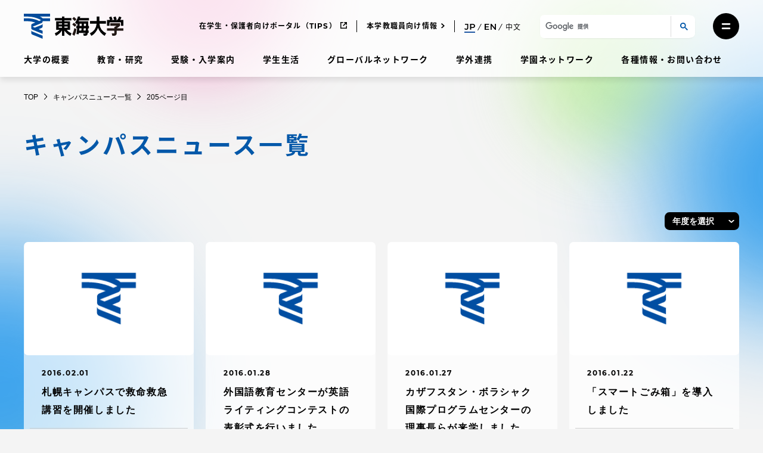

--- FILE ---
content_type: application/javascript
request_url: https://www.u-tokai.ac.jp/content/themes/tokai-univ-base/dist/js/tokai-univ-read-more.js?ver=37c7b630d55a7c8885d994217c9eb8ec
body_size: 717
content:
/*! For license information please see tokai-univ-read-more.js.LICENSE.txt */
!function(){"use strict";const e=jQuery;e("#read-more").click(function(t){t.preventDefault();const r=e(this);r.attr("disabled",!0).blur();const a=r.attr("data-href"),n=e(".news-entry-list");n.addClass("loading"),e.get(a).done(t=>{if(!t.match(/<!-- \.news-entry-list \/\/ -->([\s\S]*)<!-- \/\/ \.news-entry-list -->/))return void e(this).remove();e("<ul>"+RegExp.$1+"</ul>").find("> li").each((e,t)=>{n.append(t),n.masonry("appended",t)}),n.masonry({itemSelector:".js-masonry-item",horizontalOrder:!0,gutter:20,percentPosition:!0}),t.match(/<button id="read-more" data-href="([^"]*)"/)?e(this).attr("data-href",RegExp.$1).attr("disabled",null):e(this).remove()}).fail(()=>{e(this).remove()}).always(()=>{n.removeClass("loading")})})}();
//# sourceMappingURL=tokai-univ-read-more.js.map

--- FILE ---
content_type: application/javascript
request_url: https://www.u-tokai.ac.jp/content/themes/tokai-univ-base/dist/vendor/pixi/pixi.min.js?ver=876cb9c6a18df29a8625635813c171ca
body_size: 108665
content:
/*!
 * pixi.js - v5.3.4
 * Compiled Mon, 14 Dec 2020 19:48:09 UTC
 *
 * pixi.js is licensed under the MIT License.
 * http://www.opensource.org/licenses/mit-license
 */
var PIXI=function(t){"use strict";var e="undefined"!=typeof globalThis?globalThis:"undefined"!=typeof window?window:"undefined"!=typeof global?global:"undefined"!=typeof self?self:{};function r(t,e){return t(e={exports:{}},e.exports),e.exports}var i=r(function(t,r){!function(t){var e=t.Promise,i=e&&"resolve"in e&&"reject"in e&&"all"in e&&"race"in e&&function(){var t;return new e(function(e){t=e}),"function"==typeof t}();r?(r.Promise=i?e:T,r.Polyfill=T):i||(t.Promise=T);var n="pending",o="sealed",s="fulfilled",a="rejected",h=function(){};function u(t){return"[object Array]"===Object.prototype.toString.call(t)}var l,c="undefined"!=typeof setImmediate?setImmediate:setTimeout,d=[];function p(){for(var t=0;t<d.length;t++)d[t][0](d[t][1]);d=[],l=!1}function f(t,e){d.push([t,e]),l||(l=!0,c(p,0))}function m(t){var e=t.owner,r=e.state_,i=e.data_,n=t[r],o=t.then;if("function"==typeof n){r=s;try{i=n(i)}catch(t){_(o,t)}}v(o,i)||(r===s&&y(o,i),r===a&&_(o,i))}function v(t,e){var r;try{if(t===e)throw new TypeError("A promises callback cannot return that same promise.");if(e&&("function"==typeof e||"object"==typeof e)){var i=e.then;if("function"==typeof i)return i.call(e,function(i){r||(r=!0,e!==i?y(t,i):g(t,i))},function(e){r||(r=!0,_(t,e))}),!0}}catch(e){return r||_(t,e),!0}return!1}function y(t,e){t!==e&&v(t,e)||g(t,e)}function g(t,e){t.state_===n&&(t.state_=o,t.data_=e,f(b,t))}function _(t,e){t.state_===n&&(t.state_=o,t.data_=e,f(E,t))}function x(t){var e=t.then_;t.then_=void 0;for(var r=0;r<e.length;r++)m(e[r])}function b(t){t.state_=s,x(t)}function E(t){t.state_=a,x(t)}function T(t){if("function"!=typeof t)throw new TypeError("Promise constructor takes a function argument");if(this instanceof T==!1)throw new TypeError("Failed to construct 'Promise': Please use the 'new' operator, this object constructor cannot be called as a function.");this.then_=[],function(t,e){function r(t){_(e,t)}try{t(function(t){y(e,t)},r)}catch(t){r(t)}}(t,this)}T.prototype={constructor:T,state_:n,then_:null,data_:void 0,then:function(t,e){var r={owner:this,then:new this.constructor(h),fulfilled:t,rejected:e};return this.state_===s||this.state_===a?f(m,r):this.then_.push(r),r.then},catch:function(t){return this.then(null,t)}},T.all=function(t){if(!u(t))throw new TypeError("You must pass an array to Promise.all().");return new this(function(e,r){var i=[],n=0;function o(t){return n++,function(r){i[t]=r,--n||e(i)}}for(var s,a=0;a<t.length;a++)(s=t[a])&&"function"==typeof s.then?s.then(o(a),r):i[a]=s;n||e(i)})},T.race=function(t){if(!u(t))throw new TypeError("You must pass an array to Promise.race().");return new this(function(e,r){for(var i,n=0;n<t.length;n++)(i=t[n])&&"function"==typeof i.then?i.then(e,r):e(i)})},T.resolve=function(t){return t&&"object"==typeof t&&t.constructor===this?t:new this(function(e){e(t)})},T.reject=function(t){return new this(function(e,r){r(t)})}}("undefined"!=typeof window?window:void 0!==e?e:"undefined"!=typeof self?self:e)}),n=(i.Promise,i.Polyfill),o=Object.getOwnPropertySymbols,s=Object.prototype.hasOwnProperty,a=Object.prototype.propertyIsEnumerable;var h=function(){try{if(!Object.assign)return!1;var t=new String("abc");if(t[5]="de","5"===Object.getOwnPropertyNames(t)[0])return!1;for(var e={},r=0;r<10;r++)e["_"+String.fromCharCode(r)]=r;if("0123456789"!==Object.getOwnPropertyNames(e).map(function(t){return e[t]}).join(""))return!1;var i={};return"abcdefghijklmnopqrst".split("").forEach(function(t){i[t]=t}),"abcdefghijklmnopqrst"===Object.keys(Object.assign({},i)).join("")}catch(t){return!1}}()?Object.assign:function(t,e){for(var r,i,n=arguments,h=function(t){if(null==t)throw new TypeError("Object.assign cannot be called with null or undefined");return Object(t)}(t),u=1;u<arguments.length;u++){for(var l in r=Object(n[u]))s.call(r,l)&&(h[l]=r[l]);if(o){i=o(r);for(var c=0;c<i.length;c++)a.call(r,i[c])&&(h[i[c]]=r[i[c]])}}return h};window.Promise||(window.Promise=n),Object.assign||(Object.assign=h);if(Date.now&&Date.prototype.getTime||(Date.now=function(){return(new Date).getTime()}),!window.performance||!window.performance.now){var u=Date.now();window.performance||(window.performance={}),window.performance.now=function(){return Date.now()-u}}for(var l=Date.now(),c=["ms","moz","webkit","o"],d=0;d<c.length&&!window.requestAnimationFrame;++d){var p=c[d];window.requestAnimationFrame=window[p+"RequestAnimationFrame"],window.cancelAnimationFrame=window[p+"CancelAnimationFrame"]||window[p+"CancelRequestAnimationFrame"]}window.requestAnimationFrame||(window.requestAnimationFrame=function(t){if("function"!=typeof t)throw new TypeError(t+"is not a function");var e=Date.now(),r=16+l-e;return r<0&&(r=0),l=e,window.setTimeout(function(){l=Date.now(),t(performance.now())},r)}),window.cancelAnimationFrame||(window.cancelAnimationFrame=function(t){return clearTimeout(t)}),Math.sign||(Math.sign=function(t){return 0===(t=Number(t))||isNaN(t)?t:t>0?1:-1}),Number.isInteger||(Number.isInteger=function(t){return"number"==typeof t&&isFinite(t)&&Math.floor(t)===t}),window.ArrayBuffer||(window.ArrayBuffer=Array),window.Float32Array||(window.Float32Array=Array),window.Uint32Array||(window.Uint32Array=Array),window.Uint16Array||(window.Uint16Array=Array),window.Uint8Array||(window.Uint8Array=Array),window.Int32Array||(window.Int32Array=Array);var f=/iPhone/i,m=/iPod/i,v=/iPad/i,y=/\biOS-universal(?:.+)Mac\b/i,g=/\bAndroid(?:.+)Mobile\b/i,_=/Android/i,x=/(?:SD4930UR|\bSilk(?:.+)Mobile\b)/i,b=/Silk/i,E=/Windows Phone/i,T=/\bWindows(?:.+)ARM\b/i,P=/BlackBerry/i,S=/BB10/i,w=/Opera Mini/i,I=/\b(CriOS|Chrome)(?:.+)Mobile/i,A=/Mobile(?:.+)Firefox\b/i,O=function(t){return void 0!==t&&"MacIntel"===t.platform&&"number"==typeof t.maxTouchPoints&&t.maxTouchPoints>1&&"undefined"==typeof MSStream};var M=function(t){var e={userAgent:"",platform:"",maxTouchPoints:0};t||"undefined"==typeof navigator?"string"==typeof t?e.userAgent=t:t&&t.userAgent&&(e={userAgent:t.userAgent,platform:t.platform,maxTouchPoints:t.maxTouchPoints||0}):e={userAgent:navigator.userAgent,platform:navigator.platform,maxTouchPoints:navigator.maxTouchPoints||0};var r=e.userAgent,i=r.split("[FBAN");void 0!==i[1]&&(r=i[0]),void 0!==(i=r.split("Twitter"))[1]&&(r=i[0]);var n=function(t){return function(e){return e.test(t)}}(r),o={apple:{phone:n(f)&&!n(E),ipod:n(m),tablet:!n(f)&&(n(v)||O(e))&&!n(E),universal:n(y),device:(n(f)||n(m)||n(v)||n(y)||O(e))&&!n(E)},amazon:{phone:n(x),tablet:!n(x)&&n(b),device:n(x)||n(b)},android:{phone:!n(E)&&n(x)||!n(E)&&n(g),tablet:!n(E)&&!n(x)&&!n(g)&&(n(b)||n(_)),device:!n(E)&&(n(x)||n(b)||n(g)||n(_))||n(/\bokhttp\b/i)},windows:{phone:n(E),tablet:n(T),device:n(E)||n(T)},other:{blackberry:n(P),blackberry10:n(S),opera:n(w),firefox:n(A),chrome:n(I),device:n(P)||n(S)||n(w)||n(A)||n(I)},any:!1,phone:!1,tablet:!1};return o.any=o.apple.device||o.android.device||o.windows.device||o.other.device,o.phone=o.apple.phone||o.android.phone||o.windows.phone,o.tablet=o.apple.tablet||o.android.tablet||o.windows.tablet,o}(window.navigator);var C={MIPMAP_TEXTURES:1,ANISOTROPIC_LEVEL:0,RESOLUTION:1,FILTER_RESOLUTION:1,SPRITE_MAX_TEXTURES:function(t){var e=!0;if(M.tablet||M.phone){var r;M.apple.device&&(r=navigator.userAgent.match(/OS (\d+)_(\d+)?/))&&parseInt(r[1],10)<11&&(e=!1),M.android.device&&(r=navigator.userAgent.match(/Android\s([0-9.]*)/))&&parseInt(r[1],10)<7&&(e=!1)}return e?t:4}(32),SPRITE_BATCH_SIZE:4096,RENDER_OPTIONS:{view:null,antialias:!1,autoDensity:!1,transparent:!1,backgroundColor:0,clearBeforeRender:!0,preserveDrawingBuffer:!1,width:800,height:600,legacy:!1},GC_MODE:0,GC_MAX_IDLE:3600,GC_MAX_CHECK_COUNT:600,WRAP_MODE:33071,SCALE_MODE:1,PRECISION_VERTEX:"highp",PRECISION_FRAGMENT:M.apple.device?"highp":"mediump",CAN_UPLOAD_SAME_BUFFER:!M.apple.device,CREATE_IMAGE_BITMAP:!1,ROUND_PIXELS:!1},D=r(function(t){var e=Object.prototype.hasOwnProperty,r="~";function i(){}function n(t,e,r){this.fn=t,this.context=e,this.once=r||!1}function o(t,e,i,o,s){if("function"!=typeof i)throw new TypeError("The listener must be a function");var a=new n(i,o||t,s),h=r?r+e:e;return t._events[h]?t._events[h].fn?t._events[h]=[t._events[h],a]:t._events[h].push(a):(t._events[h]=a,t._eventsCount++),t}function s(t,e){0==--t._eventsCount?t._events=new i:delete t._events[e]}function a(){this._events=new i,this._eventsCount=0}Object.create&&(i.prototype=Object.create(null),(new i).__proto__||(r=!1)),a.prototype.eventNames=function(){var t,i,n=[];if(0===this._eventsCount)return n;for(i in t=this._events)e.call(t,i)&&n.push(r?i.slice(1):i);return Object.getOwnPropertySymbols?n.concat(Object.getOwnPropertySymbols(t)):n},a.prototype.listeners=function(t){var e=r?r+t:t,i=this._events[e];if(!i)return[];if(i.fn)return[i.fn];for(var n=0,o=i.length,s=new Array(o);n<o;n++)s[n]=i[n].fn;return s},a.prototype.listenerCount=function(t){var e=r?r+t:t,i=this._events[e];return i?i.fn?1:i.length:0},a.prototype.emit=function(t,e,i,n,o,s){var a=arguments,h=r?r+t:t;if(!this._events[h])return!1;var u,l,c=this._events[h],d=arguments.length;if(c.fn){switch(c.once&&this.removeListener(t,c.fn,void 0,!0),d){case 1:return c.fn.call(c.context),!0;case 2:return c.fn.call(c.context,e),!0;case 3:return c.fn.call(c.context,e,i),!0;case 4:return c.fn.call(c.context,e,i,n),!0;case 5:return c.fn.call(c.context,e,i,n,o),!0;case 6:return c.fn.call(c.context,e,i,n,o,s),!0}for(l=1,u=new Array(d-1);l<d;l++)u[l-1]=a[l];c.fn.apply(c.context,u)}else{var p,f=c.length;for(l=0;l<f;l++)switch(c[l].once&&this.removeListener(t,c[l].fn,void 0,!0),d){case 1:c[l].fn.call(c[l].context);break;case 2:c[l].fn.call(c[l].context,e);break;case 3:c[l].fn.call(c[l].context,e,i);break;case 4:c[l].fn.call(c[l].context,e,i,n);break;default:if(!u)for(p=1,u=new Array(d-1);p<d;p++)u[p-1]=a[p];c[l].fn.apply(c[l].context,u)}}return!0},a.prototype.on=function(t,e,r){return o(this,t,e,r,!1)},a.prototype.once=function(t,e,r){return o(this,t,e,r,!0)},a.prototype.removeListener=function(t,e,i,n){var o=r?r+t:t;if(!this._events[o])return this;if(!e)return s(this,o),this;var a=this._events[o];if(a.fn)a.fn!==e||n&&!a.once||i&&a.context!==i||s(this,o);else{for(var h=0,u=[],l=a.length;h<l;h++)(a[h].fn!==e||n&&!a[h].once||i&&a[h].context!==i)&&u.push(a[h]);u.length?this._events[o]=1===u.length?u[0]:u:s(this,o)}return this},a.prototype.removeAllListeners=function(t){var e;return t?(e=r?r+t:t,this._events[e]&&s(this,e)):(this._events=new i,this._eventsCount=0),this},a.prototype.off=a.prototype.removeListener,a.prototype.addListener=a.prototype.on,a.prefixed=r,a.EventEmitter=a,t.exports=a}),R=N,L=N;function N(t,e,r){r=r||2;var i,n,o,s,a,h,u,l=e&&e.length,c=l?e[0]*r:t.length,d=F(t,0,c,r,!0),p=[];if(!d||d.next===d.prev)return p;if(l&&(d=function(t,e,r,i){var n,o,s,a,h,u=[];for(n=0,o=e.length;n<o;n++)s=e[n]*i,a=n<o-1?e[n+1]*i:t.length,(h=F(t,s,a,i,!1))===h.next&&(h.steiner=!0),u.push(W(h));for(u.sort(H),n=0;n<u.length;n++)Y(u[n],r),r=B(r,r.next);return r}(t,e,d,r)),t.length>80*r){i=o=t[0],n=s=t[1];for(var f=r;f<c;f+=r)(a=t[f])<i&&(i=a),(h=t[f+1])<n&&(n=h),a>o&&(o=a),h>s&&(s=h);u=0!==(u=Math.max(o-i,s-n))?1/u:0}return U(d,p,r,i,n,u),p}function F(t,e,r,i,n){var o,s;if(n===st(t,e,r,i)>0)for(o=e;o<r;o+=i)s=it(o,t[o],t[o+1],s);else for(o=r-i;o>=e;o-=i)s=it(o,t[o],t[o+1],s);return s&&J(s,s.next)&&(nt(s),s=s.next),s}function B(t,e){if(!t)return t;e||(e=t);var r,i=t;do{if(r=!1,i.steiner||!J(i,i.next)&&0!==Z(i.prev,i,i.next))i=i.next;else{if(nt(i),(i=e=i.prev)===i.next)break;r=!0}}while(r||i!==e);return e}function U(t,e,r,i,n,o,s){if(t){!s&&o&&function(t,e,r,i){var n=t;do{null===n.z&&(n.z=V(n.x,n.y,e,r,i)),n.prevZ=n.prev,n.nextZ=n.next,n=n.next}while(n!==t);n.prevZ.nextZ=null,n.prevZ=null,function(t){var e,r,i,n,o,s,a,h,u=1;do{for(r=t,t=null,o=null,s=0;r;){for(s++,i=r,a=0,e=0;e<u&&(a++,i=i.nextZ);e++);for(h=u;a>0||h>0&&i;)0!==a&&(0===h||!i||r.z<=i.z)?(n=r,r=r.nextZ,a--):(n=i,i=i.nextZ,h--),o?o.nextZ=n:t=n,n.prevZ=o,o=n;r=i}o.nextZ=null,u*=2}while(s>1)}(n)}(t,i,n,o);for(var a,h,u=t;t.prev!==t.next;)if(a=t.prev,h=t.next,o?X(t,i,n,o):k(t))e.push(a.i/r),e.push(t.i/r),e.push(h.i/r),nt(t),t=h.next,u=h.next;else if((t=h)===u){s?1===s?U(t=j(B(t),e,r),e,r,i,n,o,2):2===s&&G(t,e,r,i,n,o):U(B(t),e,r,i,n,o,1);break}}}function k(t){var e=t.prev,r=t,i=t.next;if(Z(e,r,i)>=0)return!1;for(var n=t.next.next;n!==t.prev;){if(q(e.x,e.y,r.x,r.y,i.x,i.y,n.x,n.y)&&Z(n.prev,n,n.next)>=0)return!1;n=n.next}return!0}function X(t,e,r,i){var n=t.prev,o=t,s=t.next;if(Z(n,o,s)>=0)return!1;for(var a=n.x<o.x?n.x<s.x?n.x:s.x:o.x<s.x?o.x:s.x,h=n.y<o.y?n.y<s.y?n.y:s.y:o.y<s.y?o.y:s.y,u=n.x>o.x?n.x>s.x?n.x:s.x:o.x>s.x?o.x:s.x,l=n.y>o.y?n.y>s.y?n.y:s.y:o.y>s.y?o.y:s.y,c=V(a,h,e,r,i),d=V(u,l,e,r,i),p=t.prevZ,f=t.nextZ;p&&p.z>=c&&f&&f.z<=d;){if(p!==t.prev&&p!==t.next&&q(n.x,n.y,o.x,o.y,s.x,s.y,p.x,p.y)&&Z(p.prev,p,p.next)>=0)return!1;if(p=p.prevZ,f!==t.prev&&f!==t.next&&q(n.x,n.y,o.x,o.y,s.x,s.y,f.x,f.y)&&Z(f.prev,f,f.next)>=0)return!1;f=f.nextZ}for(;p&&p.z>=c;){if(p!==t.prev&&p!==t.next&&q(n.x,n.y,o.x,o.y,s.x,s.y,p.x,p.y)&&Z(p.prev,p,p.next)>=0)return!1;p=p.prevZ}for(;f&&f.z<=d;){if(f!==t.prev&&f!==t.next&&q(n.x,n.y,o.x,o.y,s.x,s.y,f.x,f.y)&&Z(f.prev,f,f.next)>=0)return!1;f=f.nextZ}return!0}function j(t,e,r){var i=t;do{var n=i.prev,o=i.next.next;!J(n,o)&&Q(n,i,i.next,o)&&et(n,o)&&et(o,n)&&(e.push(n.i/r),e.push(i.i/r),e.push(o.i/r),nt(i),nt(i.next),i=t=o),i=i.next}while(i!==t);return B(i)}function G(t,e,r,i,n,o){var s=t;do{for(var a=s.next.next;a!==s.prev;){if(s.i!==a.i&&K(s,a)){var h=rt(s,a);return s=B(s,s.next),h=B(h,h.next),U(s,e,r,i,n,o),void U(h,e,r,i,n,o)}a=a.next}s=s.next}while(s!==t)}function H(t,e){return t.x-e.x}function Y(t,e){if(e=function(t,e){var r,i=e,n=t.x,o=t.y,s=-1/0;do{if(o<=i.y&&o>=i.next.y&&i.next.y!==i.y){var a=i.x+(o-i.y)*(i.next.x-i.x)/(i.next.y-i.y);if(a<=n&&a>s){if(s=a,a===n){if(o===i.y)return i;if(o===i.next.y)return i.next}r=i.x<i.next.x?i:i.next}}i=i.next}while(i!==e);if(!r)return null;if(n===s)return r;var h,u=r,l=r.x,c=r.y,d=1/0;i=r;do{n>=i.x&&i.x>=l&&n!==i.x&&q(o<c?n:s,o,l,c,o<c?s:n,o,i.x,i.y)&&(h=Math.abs(o-i.y)/(n-i.x),et(i,t)&&(h<d||h===d&&(i.x>r.x||i.x===r.x&&z(r,i)))&&(r=i,d=h)),i=i.next}while(i!==u);return r}(t,e)){var r=rt(e,t);B(e,e.next),B(r,r.next)}}function z(t,e){return Z(t.prev,t,e.prev)<0&&Z(e.next,t,t.next)<0}function V(t,e,r,i,n){return(t=1431655765&((t=858993459&((t=252645135&((t=16711935&((t=32767*(t-r)*n)|t<<8))|t<<4))|t<<2))|t<<1))|(e=1431655765&((e=858993459&((e=252645135&((e=16711935&((e=32767*(e-i)*n)|e<<8))|e<<4))|e<<2))|e<<1))<<1}function W(t){var e=t,r=t;do{(e.x<r.x||e.x===r.x&&e.y<r.y)&&(r=e),e=e.next}while(e!==t);return r}function q(t,e,r,i,n,o,s,a){return(n-s)*(e-a)-(t-s)*(o-a)>=0&&(t-s)*(i-a)-(r-s)*(e-a)>=0&&(r-s)*(o-a)-(n-s)*(i-a)>=0}function K(t,e){return t.next.i!==e.i&&t.prev.i!==e.i&&!function(t,e){var r=t;do{if(r.i!==t.i&&r.next.i!==t.i&&r.i!==e.i&&r.next.i!==e.i&&Q(r,r.next,t,e))return!0;r=r.next}while(r!==t);return!1}(t,e)&&(et(t,e)&&et(e,t)&&function(t,e){var r=t,i=!1,n=(t.x+e.x)/2,o=(t.y+e.y)/2;do{r.y>o!=r.next.y>o&&r.next.y!==r.y&&n<(r.next.x-r.x)*(o-r.y)/(r.next.y-r.y)+r.x&&(i=!i),r=r.next}while(r!==t);return i}(t,e)&&(Z(t.prev,t,e.prev)||Z(t,e.prev,e))||J(t,e)&&Z(t.prev,t,t.next)>0&&Z(e.prev,e,e.next)>0)}function Z(t,e,r){return(e.y-t.y)*(r.x-e.x)-(e.x-t.x)*(r.y-e.y)}function J(t,e){return t.x===e.x&&t.y===e.y}function Q(t,e,r,i){var n=tt(Z(t,e,r)),o=tt(Z(t,e,i)),s=tt(Z(r,i,t)),a=tt(Z(r,i,e));return n!==o&&s!==a||(!(0!==n||!$(t,r,e))||(!(0!==o||!$(t,i,e))||(!(0!==s||!$(r,t,i))||!(0!==a||!$(r,e,i)))))}function $(t,e,r){return e.x<=Math.max(t.x,r.x)&&e.x>=Math.min(t.x,r.x)&&e.y<=Math.max(t.y,r.y)&&e.y>=Math.min(t.y,r.y)}function tt(t){return t>0?1:t<0?-1:0}function et(t,e){return Z(t.prev,t,t.next)<0?Z(t,e,t.next)>=0&&Z(t,t.prev,e)>=0:Z(t,e,t.prev)<0||Z(t,t.next,e)<0}function rt(t,e){var r=new ot(t.i,t.x,t.y),i=new ot(e.i,e.x,e.y),n=t.next,o=e.prev;return t.next=e,e.prev=t,r.next=n,n.prev=r,i.next=r,r.prev=i,o.next=i,i.prev=o,i}function it(t,e,r,i){var n=new ot(t,e,r);return i?(n.next=i.next,n.prev=i,i.next.prev=n,i.next=n):(n.prev=n,n.next=n),n}function nt(t){t.next.prev=t.prev,t.prev.next=t.next,t.prevZ&&(t.prevZ.nextZ=t.nextZ),t.nextZ&&(t.nextZ.prevZ=t.prevZ)}function ot(t,e,r){this.i=t,this.x=e,this.y=r,this.prev=null,this.next=null,this.z=null,this.prevZ=null,this.nextZ=null,this.steiner=!1}function st(t,e,r,i){for(var n=0,o=e,s=r-i;o<r;o+=i)n+=(t[s]-t[o])*(t[o+1]+t[s+1]),s=o;return n}N.deviation=function(t,e,r,i){var n=e&&e.length,o=n?e[0]*r:t.length,s=Math.abs(st(t,0,o,r));if(n)for(var a=0,h=e.length;a<h;a++){var u=e[a]*r,l=a<h-1?e[a+1]*r:t.length;s-=Math.abs(st(t,u,l,r))}var c=0;for(a=0;a<i.length;a+=3){var d=i[a]*r,p=i[a+1]*r,f=i[a+2]*r;c+=Math.abs((t[d]-t[f])*(t[p+1]-t[d+1])-(t[d]-t[p])*(t[f+1]-t[d+1]))}return 0===s&&0===c?0:Math.abs((c-s)/s)},N.flatten=function(t){for(var e=t[0][0].length,r={vertices:[],holes:[],dimensions:e},i=0,n=0;n<t.length;n++){for(var o=0;o<t[n].length;o++)for(var s=0;s<e;s++)r.vertices.push(t[n][o][s]);n>0&&(i+=t[n-1].length,r.holes.push(i))}return r},R.default=L;var at=r(function(t,r){!function(i){var n=r&&!r.nodeType&&r,o=t&&!t.nodeType&&t,s="object"==typeof e&&e;s.global!==s&&s.window!==s&&s.self!==s||(i=s);var a,h,u=2147483647,l=36,c=1,d=26,p=38,f=700,m=72,v=128,y="-",g=/^xn--/,_=/[^\x20-\x7E]/,x=/[\x2E\u3002\uFF0E\uFF61]/g,b={overflow:"Overflow: input needs wider integers to process","not-basic":"Illegal input >= 0x80 (not a basic code point)","invalid-input":"Invalid input"},E=l-c,T=Math.floor,P=String.fromCharCode;function S(t){throw RangeError(b[t])}function w(t,e){for(var r=t.length,i=[];r--;)i[r]=e(t[r]);return i}function I(t,e){var r=t.split("@"),i="";return r.length>1&&(i=r[0]+"@",t=r[1]),i+w((t=t.replace(x,".")).split("."),e).join(".")}function A(t){for(var e,r,i=[],n=0,o=t.length;n<o;)(e=t.charCodeAt(n++))>=55296&&e<=56319&&n<o?56320==(64512&(r=t.charCodeAt(n++)))?i.push(((1023&e)<<10)+(1023&r)+65536):(i.push(e),n--):i.push(e);return i}function O(t){return w(t,function(t){var e="";return t>65535&&(e+=P((t-=65536)>>>10&1023|55296),t=56320|1023&t),e+=P(t)}).join("")}function M(t,e){return t+22+75*(t<26)-((0!=e)<<5)}function C(t,e,r){var i=0;for(t=r?T(t/f):t>>1,t+=T(t/e);t>E*d>>1;i+=l)t=T(t/E);return T(i+(E+1)*t/(t+p))}function D(t){var e,r,i,n,o,s,a,h,p,f,g,_=[],x=t.length,b=0,E=v,P=m;for((r=t.lastIndexOf(y))<0&&(r=0),i=0;i<r;++i)t.charCodeAt(i)>=128&&S("not-basic"),_.push(t.charCodeAt(i));for(n=r>0?r+1:0;n<x;){for(o=b,s=1,a=l;n>=x&&S("invalid-input"),((h=(g=t.charCodeAt(n++))-48<10?g-22:g-65<26?g-65:g-97<26?g-97:l)>=l||h>T((u-b)/s))&&S("overflow"),b+=h*s,!(h<(p=a<=P?c:a>=P+d?d:a-P));a+=l)s>T(u/(f=l-p))&&S("overflow"),s*=f;P=C(b-o,e=_.length+1,0==o),T(b/e)>u-E&&S("overflow"),E+=T(b/e),b%=e,_.splice(b++,0,E)}return O(_)}function R(t){var e,r,i,n,o,s,a,h,p,f,g,_,x,b,E,w=[];for(_=(t=A(t)).length,e=v,r=0,o=m,s=0;s<_;++s)(g=t[s])<128&&w.push(P(g));for(i=n=w.length,n&&w.push(y);i<_;){for(a=u,s=0;s<_;++s)(g=t[s])>=e&&g<a&&(a=g);for(a-e>T((u-r)/(x=i+1))&&S("overflow"),r+=(a-e)*x,e=a,s=0;s<_;++s)if((g=t[s])<e&&++r>u&&S("overflow"),g==e){for(h=r,p=l;!(h<(f=p<=o?c:p>=o+d?d:p-o));p+=l)E=h-f,b=l-f,w.push(P(M(f+E%b,0))),h=T(E/b);w.push(P(M(h,0))),o=C(r,x,i==n),r=0,++i}++r,++e}return w.join("")}if(a={version:"1.3.2",ucs2:{decode:A,encode:O},decode:D,encode:R,toASCII:function(t){return I(t,function(t){return _.test(t)?"xn--"+R(t):t})},toUnicode:function(t){return I(t,function(t){return g.test(t)?D(t.slice(4).toLowerCase()):t})}},n&&o)if(t.exports==n)o.exports=a;else for(h in a)a.hasOwnProperty(h)&&(n[h]=a[h]);else i.punycode=a}(e)}),ht={isString:function(t){return"string"==typeof t},isObject:function(t){return"object"==typeof t&&null!==t},isNull:function(t){return null===t},isNullOrUndefined:function(t){return null==t}};ht.isString,ht.isObject,ht.isNull,ht.isNullOrUndefined;function ut(t,e){return Object.prototype.hasOwnProperty.call(t,e)}var lt=function(t,e,r,i){e=e||"&",r=r||"=";var n={};if("string"!=typeof t||0===t.length)return n;var o=/\+/g;t=t.split(e);var s=1e3;i&&"number"==typeof i.maxKeys&&(s=i.maxKeys);var a=t.length;s>0&&a>s&&(a=s);for(var h=0;h<a;++h){var u,l,c,d,p=t[h].replace(o,"%20"),f=p.indexOf(r);f>=0?(u=p.substr(0,f),l=p.substr(f+1)):(u=p,l=""),c=decodeURIComponent(u),d=decodeURIComponent(l),ut(n,c)?Array.isArray(n[c])?n[c].push(d):n[c]=[n[c],d]:n[c]=d}return n},ct=function(t){switch(typeof t){case"string":return t;case"boolean":return t?"true":"false";case"number":return isFinite(t)?t:"";default:return""}},dt=function(t,e,r,i){return e=e||"&",r=r||"=",null===t&&(t=void 0),"object"==typeof t?Object.keys(t).map(function(i){var n=encodeURIComponent(ct(i))+r;return Array.isArray(t[i])?t[i].map(function(t){return n+encodeURIComponent(ct(t))}).join(e):n+encodeURIComponent(ct(t[i]))}).join(e):i?encodeURIComponent(ct(i))+r+encodeURIComponent(ct(t)):""},pt=r(function(t,e){e.decode=e.parse=lt,e.encode=e.stringify=dt}),ft=(pt.decode,pt.parse,pt.encode,pt.stringify,Dt),mt=function(t,e){return Dt(t,!1,!0).resolve(e)},vt=function(t,e){if(!t)return e;return Dt(t,!1,!0).resolveObject(e)},yt=function(t){ht.isString(t)&&(t=Dt(t));if(!(t instanceof _t))return _t.prototype.format.call(t);return t.format()},gt=_t;function _t(){this.protocol=null,this.slashes=null,this.auth=null,this.host=null,this.port=null,this.hostname=null,this.hash=null,this.search=null,this.query=null,this.pathname=null,this.path=null,this.href=null}var xt=/^([a-z0-9.+-]+:)/i,bt=/:[0-9]*$/,Et=/^(\/\/?(?!\/)[^\?\s]*)(\?[^\s]*)?$/,Tt=["{","}","|","\\","^","`"].concat(["<",">",'"',"`"," ","\r","\n","\t"]),Pt=["'"].concat(Tt),St=["%","/","?",";","#"].concat(Pt),wt=["/","?","#"],It=/^[+a-z0-9A-Z_-]{0,63}$/,At=/^([+a-z0-9A-Z_-]{0,63})(.*)$/,Ot={javascript:!0,"javascript:":!0},Mt={javascript:!0,"javascript:":!0},Ct={http:!0,https:!0,ftp:!0,gopher:!0,file:!0,"http:":!0,"https:":!0,"ftp:":!0,"gopher:":!0,"file:":!0};function Dt(t,e,r){if(t&&ht.isObject(t)&&t instanceof _t)return t;var i=new _t;return i.parse(t,e,r),i}_t.prototype.parse=function(t,e,r){if(!ht.isString(t))throw new TypeError("Parameter 'url' must be a string, not "+typeof t);var i=t.indexOf("?"),n=-1!==i&&i<t.indexOf("#")?"?":"#",o=t.split(n);o[0]=o[0].replace(/\\/g,"/");var s=t=o.join(n);if(s=s.trim(),!r&&1===t.split("#").length){var a=Et.exec(s);if(a)return this.path=s,this.href=s,this.pathname=a[1],a[2]?(this.search=a[2],this.query=e?pt.parse(this.search.substr(1)):this.search.substr(1)):e&&(this.search="",this.query={}),this}var h=xt.exec(s);if(h){var u=(h=h[0]).toLowerCase();this.protocol=u,s=s.substr(h.length)}if(r||h||s.match(/^\/\/[^@\/]+@[^@\/]+/)){var l="//"===s.substr(0,2);!l||h&&Mt[h]||(s=s.substr(2),this.slashes=!0)}if(!Mt[h]&&(l||h&&!Ct[h])){for(var c,d,p=-1,f=0;f<wt.length;f++){-1!==(m=s.indexOf(wt[f]))&&(-1===p||m<p)&&(p=m)}-1!==(d=-1===p?s.lastIndexOf("@"):s.lastIndexOf("@",p))&&(c=s.slice(0,d),s=s.slice(d+1),this.auth=decodeURIComponent(c)),p=-1;for(f=0;f<St.length;f++){var m;-1!==(m=s.indexOf(St[f]))&&(-1===p||m<p)&&(p=m)}-1===p&&(p=s.length),this.host=s.slice(0,p),s=s.slice(p),this.parseHost(),this.hostname=this.hostname||"";var v="["===this.hostname[0]&&"]"===this.hostname[this.hostname.length-1];if(!v)for(var y=this.hostname.split(/\./),g=(f=0,y.length);f<g;f++){var _=y[f];if(_&&!_.match(It)){for(var x="",b=0,E=_.length;b<E;b++)_.charCodeAt(b)>127?x+="x":x+=_[b];if(!x.match(It)){var T=y.slice(0,f),P=y.slice(f+1),S=_.match(At);S&&(T.push(S[1]),P.unshift(S[2])),P.length&&(s="/"+P.join(".")+s),this.hostname=T.join(".");break}}}this.hostname.length>255?this.hostname="":this.hostname=this.hostname.toLowerCase(),v||(this.hostname=at.toASCII(this.hostname));var w=this.port?":"+this.port:"",I=this.hostname||"";this.host=I+w,this.href+=this.host,v&&(this.hostname=this.hostname.substr(1,this.hostname.length-2),"/"!==s[0]&&(s="/"+s))}if(!Ot[u])for(f=0,g=Pt.length;f<g;f++){var A=Pt[f];if(-1!==s.indexOf(A)){var O=encodeURIComponent(A);O===A&&(O=escape(A)),s=s.split(A).join(O)}}var M=s.indexOf("#");-1!==M&&(this.hash=s.substr(M),s=s.slice(0,M));var C=s.indexOf("?");if(-1!==C?(this.search=s.substr(C),this.query=s.substr(C+1),e&&(this.query=pt.parse(this.query)),s=s.slice(0,C)):e&&(this.search="",this.query={}),s&&(this.pathname=s),Ct[u]&&this.hostname&&!this.pathname&&(this.pathname="/"),this.pathname||this.search){w=this.pathname||"";var D=this.search||"";this.path=w+D}return this.href=this.format(),this},_t.prototype.format=function(){var t=this.auth||"";t&&(t=(t=encodeURIComponent(t)).replace(/%3A/i,":"),t+="@");var e=this.protocol||"",r=this.pathname||"",i=this.hash||"",n=!1,o="";this.host?n=t+this.host:this.hostname&&(n=t+(-1===this.hostname.indexOf(":")?this.hostname:"["+this.hostname+"]"),this.port&&(n+=":"+this.port)),this.query&&ht.isObject(this.query)&&Object.keys(this.query).length&&(o=pt.stringify(this.query));var s=this.search||o&&"?"+o||"";return e&&":"!==e.substr(-1)&&(e+=":"),this.slashes||(!e||Ct[e])&&!1!==n?(n="//"+(n||""),r&&"/"!==r.charAt(0)&&(r="/"+r)):n||(n=""),i&&"#"!==i.charAt(0)&&(i="#"+i),s&&"?"!==s.charAt(0)&&(s="?"+s),e+n+(r=r.replace(/[?#]/g,function(t){return encodeURIComponent(t)}))+(s=s.replace("#","%23"))+i},_t.prototype.resolve=function(t){return this.resolveObject(Dt(t,!1,!0)).format()},_t.prototype.resolveObject=function(t){if(ht.isString(t)){var e=new _t;e.parse(t,!1,!0),t=e}for(var r=new _t,i=Object.keys(this),n=0;n<i.length;n++){var o=i[n];r[o]=this[o]}if(r.hash=t.hash,""===t.href)return r.href=r.format(),r;if(t.slashes&&!t.protocol){for(var s=Object.keys(t),a=0;a<s.length;a++){var h=s[a];"protocol"!==h&&(r[h]=t[h])}return Ct[r.protocol]&&r.hostname&&!r.pathname&&(r.path=r.pathname="/"),r.href=r.format(),r}if(t.protocol&&t.protocol!==r.protocol){if(!Ct[t.protocol]){for(var u=Object.keys(t),l=0;l<u.length;l++){var c=u[l];r[c]=t[c]}return r.href=r.format(),r}if(r.protocol=t.protocol,t.host||Mt[t.protocol])r.pathname=t.pathname;else{for(var d=(t.pathname||"").split("/");d.length&&!(t.host=d.shift()););t.host||(t.host=""),t.hostname||(t.hostname=""),""!==d[0]&&d.unshift(""),d.length<2&&d.unshift(""),r.pathname=d.join("/")}if(r.search=t.search,r.query=t.query,r.host=t.host||"",r.auth=t.auth,r.hostname=t.hostname||t.host,r.port=t.port,r.pathname||r.search){var p=r.pathname||"",f=r.search||"";r.path=p+f}return r.slashes=r.slashes||t.slashes,r.href=r.format(),r}var m=r.pathname&&"/"===r.pathname.charAt(0),v=t.host||t.pathname&&"/"===t.pathname.charAt(0),y=v||m||r.host&&t.pathname,g=y,_=r.pathname&&r.pathname.split("/")||[],x=(d=t.pathname&&t.pathname.split("/")||[],r.protocol&&!Ct[r.protocol]);if(x&&(r.hostname="",r.port=null,r.host&&(""===_[0]?_[0]=r.host:_.unshift(r.host)),r.host="",t.protocol&&(t.hostname=null,t.port=null,t.host&&(""===d[0]?d[0]=t.host:d.unshift(t.host)),t.host=null),y=y&&(""===d[0]||""===_[0])),v)r.host=t.host||""===t.host?t.host:r.host,r.hostname=t.hostname||""===t.hostname?t.hostname:r.hostname,r.search=t.search,r.query=t.query,_=d;else if(d.length)_||(_=[]),_.pop(),_=_.concat(d),r.search=t.search,r.query=t.query;else if(!ht.isNullOrUndefined(t.search)){if(x)r.hostname=r.host=_.shift(),(S=!!(r.host&&r.host.indexOf("@")>0)&&r.host.split("@"))&&(r.auth=S.shift(),r.host=r.hostname=S.shift());return r.search=t.search,r.query=t.query,ht.isNull(r.pathname)&&ht.isNull(r.search)||(r.path=(r.pathname?r.pathname:"")+(r.search?r.search:"")),r.href=r.format(),r}if(!_.length)return r.pathname=null,r.search?r.path="/"+r.search:r.path=null,r.href=r.format(),r;for(var b=_.slice(-1)[0],E=(r.host||t.host||_.length>1)&&("."===b||".."===b)||""===b,T=0,P=_.length;P>=0;P--)"."===(b=_[P])?_.splice(P,1):".."===b?(_.splice(P,1),T++):T&&(_.splice(P,1),T--);if(!y&&!g)for(;T--;T)_.unshift("..");!y||""===_[0]||_[0]&&"/"===_[0].charAt(0)||_.unshift(""),E&&"/"!==_.join("/").substr(-1)&&_.push("");var S,w=""===_[0]||_[0]&&"/"===_[0].charAt(0);x&&(r.hostname=r.host=w?"":_.length?_.shift():"",(S=!!(r.host&&r.host.indexOf("@")>0)&&r.host.split("@"))&&(r.auth=S.shift(),r.host=r.hostname=S.shift()));return(y=y||r.host&&_.length)&&!w&&_.unshift(""),_.length?r.pathname=_.join("/"):(r.pathname=null,r.path=null),ht.isNull(r.pathname)&&ht.isNull(r.search)||(r.path=(r.pathname?r.pathname:"")+(r.search?r.search:"")),r.auth=t.auth||r.auth,r.slashes=r.slashes||t.slashes,r.href=r.format(),r},_t.prototype.parseHost=function(){var t=this.host,e=bt.exec(t);e&&(":"!==(e=e[0])&&(this.port=e.substr(1)),t=t.substr(0,t.length-e.length)),t&&(this.hostname=t)};var Rt={parse:ft,resolve:mt,resolveObject:vt,format:yt,Url:gt};!function(t){t[t.WEBGL_LEGACY=0]="WEBGL_LEGACY",t[t.WEBGL=1]="WEBGL",t[t.WEBGL2=2]="WEBGL2"}(t.ENV||(t.ENV={})),function(t){t[t.UNKNOWN=0]="UNKNOWN",t[t.WEBGL=1]="WEBGL",t[t.CANVAS=2]="CANVAS"}(t.RENDERER_TYPE||(t.RENDERER_TYPE={})),function(t){t[t.COLOR=16384]="COLOR",t[t.DEPTH=256]="DEPTH",t[t.STENCIL=1024]="STENCIL"}(t.BUFFER_BITS||(t.BUFFER_BITS={})),function(t){t[t.NORMAL=0]="NORMAL",t[t.ADD=1]="ADD",t[t.MULTIPLY=2]="MULTIPLY",t[t.SCREEN=3]="SCREEN",t[t.OVERLAY=4]="OVERLAY",t[t.DARKEN=5]="DARKEN",t[t.LIGHTEN=6]="LIGHTEN",t[t.COLOR_DODGE=7]="COLOR_DODGE",t[t.COLOR_BURN=8]="COLOR_BURN",t[t.HARD_LIGHT=9]="HARD_LIGHT",t[t.SOFT_LIGHT=10]="SOFT_LIGHT",t[t.DIFFERENCE=11]="DIFFERENCE",t[t.EXCLUSION=12]="EXCLUSION",t[t.HUE=13]="HUE",t[t.SATURATION=14]="SATURATION",t[t.COLOR=15]="COLOR",t[t.LUMINOSITY=16]="LUMINOSITY",t[t.NORMAL_NPM=17]="NORMAL_NPM",t[t.ADD_NPM=18]="ADD_NPM",t[t.SCREEN_NPM=19]="SCREEN_NPM",t[t.NONE=20]="NONE",t[t.SRC_OVER=0]="SRC_OVER",t[t.SRC_IN=21]="SRC_IN",t[t.SRC_OUT=22]="SRC_OUT",t[t.SRC_ATOP=23]="SRC_ATOP",t[t.DST_OVER=24]="DST_OVER",t[t.DST_IN=25]="DST_IN",t[t.DST_OUT=26]="DST_OUT",t[t.DST_ATOP=27]="DST_ATOP",t[t.ERASE=26]="ERASE",t[t.SUBTRACT=28]="SUBTRACT",t[t.XOR=29]="XOR"}(t.BLEND_MODES||(t.BLEND_MODES={})),function(t){t[t.POINTS=0]="POINTS",t[t.LINES=1]="LINES",t[t.LINE_LOOP=2]="LINE_LOOP",t[t.LINE_STRIP=3]="LINE_STRIP",t[t.TRIANGLES=4]="TRIANGLES",t[t.TRIANGLE_STRIP=5]="TRIANGLE_STRIP",t[t.TRIANGLE_FAN=6]="TRIANGLE_FAN"}(t.DRAW_MODES||(t.DRAW_MODES={})),function(t){t[t.RGBA=6408]="RGBA",t[t.RGB=6407]="RGB",t[t.ALPHA=6406]="ALPHA",t[t.LUMINANCE=6409]="LUMINANCE",t[t.LUMINANCE_ALPHA=6410]="LUMINANCE_ALPHA",t[t.DEPTH_COMPONENT=6402]="DEPTH_COMPONENT",t[t.DEPTH_STENCIL=34041]="DEPTH_STENCIL"}(t.FORMATS||(t.FORMATS={})),function(t){t[t.TEXTURE_2D=3553]="TEXTURE_2D",t[t.TEXTURE_CUBE_MAP=34067]="TEXTURE_CUBE_MAP",t[t.TEXTURE_2D_ARRAY=35866]="TEXTURE_2D_ARRAY",t[t.TEXTURE_CUBE_MAP_POSITIVE_X=34069]="TEXTURE_CUBE_MAP_POSITIVE_X",t[t.TEXTURE_CUBE_MAP_NEGATIVE_X=34070]="TEXTURE_CUBE_MAP_NEGATIVE_X",t[t.TEXTURE_CUBE_MAP_POSITIVE_Y=34071]="TEXTURE_CUBE_MAP_POSITIVE_Y",t[t.TEXTURE_CUBE_MAP_NEGATIVE_Y=34072]="TEXTURE_CUBE_MAP_NEGATIVE_Y",t[t.TEXTURE_CUBE_MAP_POSITIVE_Z=34073]="TEXTURE_CUBE_MAP_POSITIVE_Z",t[t.TEXTURE_CUBE_MAP_NEGATIVE_Z=34074]="TEXTURE_CUBE_MAP_NEGATIVE_Z"}(t.TARGETS||(t.TARGETS={})),function(t){t[t.UNSIGNED_BYTE=5121]="UNSIGNED_BYTE",t[t.UNSIGNED_SHORT=5123]="UNSIGNED_SHORT",t[t.UNSIGNED_SHORT_5_6_5=33635]="UNSIGNED_SHORT_5_6_5",t[t.UNSIGNED_SHORT_4_4_4_4=32819]="UNSIGNED_SHORT_4_4_4_4",t[t.UNSIGNED_SHORT_5_5_5_1=32820]="UNSIGNED_SHORT_5_5_5_1",t[t.FLOAT=5126]="FLOAT",t[t.HALF_FLOAT=36193]="HALF_FLOAT"}(t.TYPES||(t.TYPES={})),function(t){t[t.NEAREST=0]="NEAREST",t[t.LINEAR=1]="LINEAR"}(t.SCALE_MODES||(t.SCALE_MODES={})),function(t){t[t.CLAMP=33071]="CLAMP",t[t.REPEAT=10497]="REPEAT",t[t.MIRRORED_REPEAT=33648]="MIRRORED_REPEAT"}(t.WRAP_MODES||(t.WRAP_MODES={})),function(t){t[t.OFF=0]="OFF",t[t.POW2=1]="POW2",t[t.ON=2]="ON"}(t.MIPMAP_MODES||(t.MIPMAP_MODES={})),function(t){t[t.NPM=0]="NPM",t[t.UNPACK=1]="UNPACK",t[t.PMA=2]="PMA",t[t.NO_PREMULTIPLIED_ALPHA=0]="NO_PREMULTIPLIED_ALPHA",t[t.PREMULTIPLY_ON_UPLOAD=1]="PREMULTIPLY_ON_UPLOAD",t[t.PREMULTIPLY_ALPHA=2]="PREMULTIPLY_ALPHA"}(t.ALPHA_MODES||(t.ALPHA_MODES={})),function(t){t[t.NO=0]="NO",t[t.YES=1]="YES",t[t.AUTO=2]="AUTO",t[t.BLEND=0]="BLEND",t[t.CLEAR=1]="CLEAR",t[t.BLIT=2]="BLIT"}(t.CLEAR_MODES||(t.CLEAR_MODES={})),function(t){t[t.AUTO=0]="AUTO",t[t.MANUAL=1]="MANUAL"}(t.GC_MODES||(t.GC_MODES={})),function(t){t.LOW="lowp",t.MEDIUM="mediump",t.HIGH="highp"}(t.PRECISION||(t.PRECISION={})),function(t){t[t.NONE=0]="NONE",t[t.SCISSOR=1]="SCISSOR",t[t.STENCIL=2]="STENCIL",t[t.SPRITE=3]="SPRITE"}(t.MASK_TYPES||(t.MASK_TYPES={})),function(t){t[t.NONE=0]="NONE",t[t.LOW=2]="LOW",t[t.MEDIUM=4]="MEDIUM",t[t.HIGH=8]="HIGH"}(t.MSAA_QUALITY||(t.MSAA_QUALITY={})),C.RETINA_PREFIX=/@([0-9\.]+)x/,C.FAIL_IF_MAJOR_PERFORMANCE_CAVEAT=!0;var Lt,Nt=!1,Ft="5.3.4";function Bt(t){var e;if(!Nt){if(navigator.userAgent.toLowerCase().indexOf("chrome")>-1){var r=["\n %c %c %c PixiJS "+Ft+" - ✰ "+t+" ✰  %c  %c  http://www.pixijs.com/  %c %c ♥%c♥%c♥ \n\n","background: #ff66a5; padding:5px 0;","background: #ff66a5; padding:5px 0;","color: #ff66a5; background: #030307; padding:5px 0;","background: #ff66a5; padding:5px 0;","background: #ffc3dc; padding:5px 0;","background: #ff66a5; padding:5px 0;","color: #ff2424; background: #fff; padding:5px 0;","color: #ff2424; background: #fff; padding:5px 0;","color: #ff2424; background: #fff; padding:5px 0;"];(e=window.console).log.apply(e,r)}else window.console&&window.console.log("PixiJS "+Ft+" - "+t+" - http://www.pixijs.com/");Nt=!0}}function Ut(){return void 0===Lt&&(Lt=function(){var t={stencil:!0,failIfMajorPerformanceCaveat:C.FAIL_IF_MAJOR_PERFORMANCE_CAVEAT};try{if(!window.WebGLRenderingContext)return!1;var e=document.createElement("canvas"),r=e.getContext("webgl",t)||e.getContext("experimental-webgl",t),i=!(!r||!r.getContextAttributes().stencil);if(r){var n=r.getExtension("WEBGL_lose_context");n&&n.loseContext()}return r=null,i}catch(t){return!1}}()),Lt}function kt(t,e){return void 0===e&&(e=[]),e[0]=(t>>16&255)/255,e[1]=(t>>8&255)/255,e[2]=(255&t)/255,e}function Xt(t){var e=t.toString(16);return"#"+(e="000000".substr(0,6-e.length)+e)}function jt(t){return"string"==typeof t&&"#"===t[0]&&(t=t.substr(1)),parseInt(t,16)}var Gt=function(){for(var e=[],r=[],i=0;i<32;i++)e[i]=i,r[i]=i;e[t.BLEND_MODES.NORMAL_NPM]=t.BLEND_MODES.NORMAL,e[t.BLEND_MODES.ADD_NPM]=t.BLEND_MODES.ADD,e[t.BLEND_MODES.SCREEN_NPM]=t.BLEND_MODES.SCREEN,r[t.BLEND_MODES.NORMAL]=t.BLEND_MODES.NORMAL_NPM,r[t.BLEND_MODES.ADD]=t.BLEND_MODES.ADD_NPM,r[t.BLEND_MODES.SCREEN]=t.BLEND_MODES.SCREEN_NPM;var n=[];return n.push(r),n.push(e),n}();function Ht(t,e){return Gt[e?1:0][t]}function Yt(t,e,r,i){return r=r||new Float32Array(4),i||void 0===i?(r[0]=t[0]*e,r[1]=t[1]*e,r[2]=t[2]*e):(r[0]=t[0],r[1]=t[1],r[2]=t[2]),r[3]=e,r}function zt(t,e){if(1===e)return(255*e<<24)+t;if(0===e)return 0;var r=t>>16&255,i=t>>8&255,n=255&t;return(255*e<<24)+((r=r*e+.5|0)<<16)+((i=i*e+.5|0)<<8)+(n=n*e+.5|0)}function Vt(t,e,r,i){return(r=r||new Float32Array(4))[0]=(t>>16&255)/255,r[1]=(t>>8&255)/255,r[2]=(255&t)/255,(i||void 0===i)&&(r[0]*=e,r[1]*=e,r[2]*=e),r[3]=e,r}function Wt(t,e){void 0===e&&(e=null);var r=6*t;if((e=e||new Uint16Array(r)).length!==r)throw new Error("Out buffer length is incorrect, got "+e.length+" and expected "+r);for(var i=0,n=0;i<r;i+=6,n+=4)e[i+0]=n+0,e[i+1]=n+1,e[i+2]=n+2,e[i+3]=n+0,e[i+4]=n+2,e[i+5]=n+3;return e}function qt(t){if(4===t.BYTES_PER_ELEMENT)return t instanceof Float32Array?"Float32Array":t instanceof Uint32Array?"Uint32Array":"Int32Array";if(2===t.BYTES_PER_ELEMENT){if(t instanceof Uint16Array)return"Uint16Array"}else if(1===t.BYTES_PER_ELEMENT&&t instanceof Uint8Array)return"Uint8Array";return null}var Kt={Float32Array:Float32Array,Uint32Array:Uint32Array,Int32Array:Int32Array,Uint8Array:Uint8Array};function Zt(t){return t+=0===t?1:0,--t,t|=t>>>1,t|=t>>>2,t|=t>>>4,t|=t>>>8,(t|=t>>>16)+1}function Jt(t){return!(t&t-1||!t)}function Qt(t){var e=(t>65535?1:0)<<4,r=((t>>>=e)>255?1:0)<<3;return e|=r,e|=r=((t>>>=r)>15?1:0)<<2,(e|=r=((t>>>=r)>3?1:0)<<1)|(t>>>=r)>>1}function $t(t,e,r){var i,n=t.length;if(!(e>=n||0===r)){var o=n-(r=e+r>n?n-e:r);for(i=e;i<o;++i)t[i]=t[i+r];t.length=o}}function te(t){return 0===t?0:t<0?-1:1}var ee=0;function re(){return++ee}var ie={};function ne(t,e,r){if(void 0===r&&(r=3),!ie[e]){var i=(new Error).stack;void 0===i?console.warn("PixiJS Deprecation Warning: ",e+"\nDeprecated since v"+t):(i=i.split("\n").splice(r).join("\n"),console.groupCollapsed?(console.groupCollapsed("%cPixiJS Deprecation Warning: %c%s","color:#614108;background:#fffbe6","font-weight:normal;color:#614108;background:#fffbe6",e+"\nDeprecated since v"+t),console.warn(i),console.groupEnd()):(console.warn("PixiJS Deprecation Warning: ",e+"\nDeprecated since v"+t),console.warn(i))),ie[e]=!0}}var oe={},se=Object.create(null),ae=Object.create(null);var he=function(){function t(t,e,r){this.canvas=document.createElement("canvas"),this.context=this.canvas.getContext("2d"),this.resolution=r||C.RESOLUTION,this.resize(t,e)}return t.prototype.clear=function(){this.context.setTransform(1,0,0,1,0,0),this.context.clearRect(0,0,this.canvas.width,this.canvas.height)},t.prototype.resize=function(t,e){this.canvas.width=t*this.resolution,this.canvas.height=e*this.resolution},t.prototype.destroy=function(){this.context=null,this.canvas=null},Object.defineProperty(t.prototype,"width",{get:function(){return this.canvas.width},set:function(t){this.canvas.width=t},enumerable:!1,configurable:!0}),Object.defineProperty(t.prototype,"height",{get:function(){return this.canvas.height},set:function(t){this.canvas.height=t},enumerable:!1,configurable:!0}),t}();function ue(t){var e,r,i,n=t.width,o=t.height,s=t.getContext("2d"),a=s.getImageData(0,0,n,o).data,h=a.length,u={top:null,left:null,right:null,bottom:null},l=null;for(e=0;e<h;e+=4)0!==a[e+3]&&(r=e/4%n,i=~~(e/4/n),null===u.top&&(u.top=i),null===u.left?u.left=r:r<u.left&&(u.left=r),null===u.right?u.right=r+1:u.right<r&&(u.right=r+1),null===u.bottom?u.bottom=i:u.bottom<i&&(u.bottom=i));return null!==u.top&&(n=u.right-u.left,o=u.bottom-u.top+1,l=s.getImageData(u.left,u.top,n,o)),{height:o,width:n,data:l}}var le,ce=/^\s*data:(?:([\w-]+)\/([\w+.-]+))?(?:;charset=([\w-]+))?(?:;(base64))?,(.*)/i;function de(t,e){if(void 0===e&&(e=window.location),0===t.indexOf("data:"))return"";e=e||window.location,le||(le=document.createElement("a")),le.href=t;var r=ft(le.href),i=!r.port&&""===e.port||r.port===e.port;return r.hostname===e.hostname&&i&&r.protocol===e.protocol?"":"anonymous"}function pe(t,e){var r=C.RETINA_PREFIX.exec(t);return r?parseFloat(r[1]):void 0!==e?e:1}var fe,me={BaseTextureCache:ae,CanvasRenderTarget:he,DATA_URI:ce,ProgramCache:oe,TextureCache:se,clearTextureCache:function(){var t;for(t in se)delete se[t];for(t in ae)delete ae[t]},correctBlendMode:Ht,createIndicesForQuads:Wt,decomposeDataUri:function(t){var e=ce.exec(t);if(e)return{mediaType:e[1]?e[1].toLowerCase():void 0,subType:e[2]?e[2].toLowerCase():void 0,charset:e[3]?e[3].toLowerCase():void 0,encoding:e[4]?e[4].toLowerCase():void 0,data:e[5]}},deprecation:ne,destroyTextureCache:function(){var t;for(t in se)se[t].destroy();for(t in ae)ae[t].destroy()},determineCrossOrigin:de,getBufferType:qt,getResolutionOfUrl:pe,hex2rgb:kt,hex2string:Xt,interleaveTypedArrays:function(t,e){for(var r=0,i=0,n={},o=0;o<t.length;o++)i+=e[o],r+=t[o].length;var s=new ArrayBuffer(4*r),a=null,h=0;for(o=0;o<t.length;o++){var u=e[o],l=t[o],c=qt(l);n[c]||(n[c]=new Kt[c](s)),a=n[c];for(var d=0;d<l.length;d++)a[(d/u|0)*i+h+d%u]=l[d];h+=u}return new Float32Array(s)},isPow2:Jt,isWebGLSupported:Ut,log2:Qt,nextPow2:Zt,premultiplyBlendMode:Gt,premultiplyRgba:Yt,premultiplyTint:zt,premultiplyTintToRgba:Vt,removeItems:$t,rgb2hex:function(t){return(255*t[0]<<16)+(255*t[1]<<8)+(255*t[2]|0)},sayHello:Bt,sign:te,skipHello:function(){Nt=!0},string2hex:jt,trimCanvas:ue,uid:re,isMobile:M,EventEmitter:D,earcut:R,url:Rt},ve=2*Math.PI,ye=180/Math.PI,ge=Math.PI/180;(fe=t.SHAPES||(t.SHAPES={}))[fe.POLY=0]="POLY",fe[fe.RECT=1]="RECT",fe[fe.CIRC=2]="CIRC",fe[fe.ELIP=3]="ELIP",fe[fe.RREC=4]="RREC";var _e=function(){function e(e,r,i,n){void 0===e&&(e=0),void 0===r&&(r=0),void 0===i&&(i=0),void 0===n&&(n=0),this.x=Number(e),this.y=Number(r),this.width=Number(i),this.height=Number(n),this.type=t.SHAPES.RECT}return Object.defineProperty(e.prototype,"left",{get:function(){return this.x},enumerable:!1,configurable:!0}),Object.defineProperty(e.prototype,"right",{get:function(){return this.x+this.width},enumerable:!1,configurable:!0}),Object.defineProperty(e.prototype,"top",{get:function(){return this.y},enumerable:!1,configurable:!0}),Object.defineProperty(e.prototype,"bottom",{get:function(){return this.y+this.height},enumerable:!1,configurable:!0}),Object.defineProperty(e,"EMPTY",{get:function(){return new e(0,0,0,0)},enumerable:!1,configurable:!0}),e.prototype.clone=function(){return new e(this.x,this.y,this.width,this.height)},e.prototype.copyFrom=function(t){return this.x=t.x,this.y=t.y,this.width=t.width,this.height=t.height,this},e.prototype.copyTo=function(t){return t.x=this.x,t.y=this.y,t.width=this.width,t.height=this.height,t},e.prototype.contains=function(t,e){return!(this.width<=0||this.height<=0)&&(t>=this.x&&t<this.x+this.width&&e>=this.y&&e<this.y+this.height)},e.prototype.pad=function(t,e){return void 0===t&&(t=0),void 0===e&&(e=t),this.x-=t,this.y-=e,this.width+=2*t,this.height+=2*e,this},e.prototype.fit=function(t){var e=Math.max(this.x,t.x),r=Math.min(this.x+this.width,t.x+t.width),i=Math.max(this.y,t.y),n=Math.min(this.y+this.height,t.y+t.height);return this.x=e,this.width=Math.max(r-e,0),this.y=i,this.height=Math.max(n-i,0),this},e.prototype.ceil=function(t,e){void 0===t&&(t=1),void 0===e&&(e=.001);var r=Math.ceil((this.x+this.width-e)*t)/t,i=Math.ceil((this.y+this.height-e)*t)/t;return this.x=Math.floor((this.x+e)*t)/t,this.y=Math.floor((this.y+e)*t)/t,this.width=r-this.x,this.height=i-this.y,this},e.prototype.enlarge=function(t){var e=Math.min(this.x,t.x),r=Math.max(this.x+this.width,t.x+t.width),i=Math.min(this.y,t.y),n=Math.max(this.y+this.height,t.y+t.height);return this.x=e,this.width=r-e,this.y=i,this.height=n-i,this},e}(),xe=function(){function e(e,r,i){void 0===e&&(e=0),void 0===r&&(r=0),void 0===i&&(i=0),this.x=e,this.y=r,this.radius=i,this.type=t.SHAPES.CIRC}return e.prototype.clone=function(){return new e(this.x,this.y,this.radius)},e.prototype.contains=function(t,e){if(this.radius<=0)return!1;var r=this.radius*this.radius,i=this.x-t,n=this.y-e;return(i*=i)+(n*=n)<=r},e.prototype.getBounds=function(){return new _e(this.x-this.radius,this.y-this.radius,2*this.radius,2*this.radius)},e}(),be=function(){function e(e,r,i,n){void 0===e&&(e=0),void 0===r&&(r=0),void 0===i&&(i=0),void 0===n&&(n=0),this.x=e,this.y=r,this.width=i,this.height=n,this.type=t.SHAPES.ELIP}return e.prototype.clone=function(){return new e(this.x,this.y,this.width,this.height)},e.prototype.contains=function(t,e){if(this.width<=0||this.height<=0)return!1;var r=(t-this.x)/this.width,i=(e-this.y)/this.height;return(r*=r)+(i*=i)<=1},e.prototype.getBounds=function(){return new _e(this.x-this.width,this.y-this.height,this.width,this.height)},e}(),Ee=function(){function e(){for(var e=arguments,r=[],i=0;i<arguments.length;i++)r[i]=e[i];var n=Array.isArray(r[0])?r[0]:r;if("number"!=typeof n[0]){for(var o=[],s=0,a=n.length;s<a;s++)o.push(n[s].x,n[s].y);n=o}this.points=n,this.type=t.SHAPES.POLY,this.closeStroke=!0}return e.prototype.clone=function(){var t=new e(this.points.slice());return t.closeStroke=this.closeStroke,t},e.prototype.contains=function(t,e){for(var r=!1,i=this.points.length/2,n=0,o=i-1;n<i;o=n++){var s=this.points[2*n],a=this.points[2*n+1],h=this.points[2*o],u=this.points[2*o+1];a>e!=u>e&&t<(e-a)/(u-a)*(h-s)+s&&(r=!r)}return r},e}(),Te=function(){function e(e,r,i,n,o){void 0===e&&(e=0),void 0===r&&(r=0),void 0===i&&(i=0),void 0===n&&(n=0),void 0===o&&(o=20),this.x=e,this.y=r,this.width=i,this.height=n,this.radius=o,this.type=t.SHAPES.RREC}return e.prototype.clone=function(){return new e(this.x,this.y,this.width,this.height,this.radius)},e.prototype.contains=function(t,e){if(this.width<=0||this.height<=0)return!1;if(t>=this.x&&t<=this.x+this.width&&e>=this.y&&e<=this.y+this.height){if(e>=this.y+this.radius&&e<=this.y+this.height-this.radius||t>=this.x+this.radius&&t<=this.x+this.width-this.radius)return!0;var r=t-(this.x+this.radius),i=e-(this.y+this.radius),n=this.radius*this.radius;if(r*r+i*i<=n)return!0;if((r=t-(this.x+this.width-this.radius))*r+i*i<=n)return!0;if(r*r+(i=e-(this.y+this.height-this.radius))*i<=n)return!0;if((r=t-(this.x+this.radius))*r+i*i<=n)return!0}return!1},e}(),Pe=function(){function t(t,e){void 0===t&&(t=0),void 0===e&&(e=0),this.x=t,this.y=e}return t.prototype.clone=function(){return new t(this.x,this.y)},t.prototype.copyFrom=function(t){return this.set(t.x,t.y),this},t.prototype.copyTo=function(t){return t.set(this.x,this.y),t},t.prototype.equals=function(t){return t.x===this.x&&t.y===this.y},t.prototype.set=function(t,e){return void 0===t&&(t=0),void 0===e&&(e=t),this.x=t,this.y=e,this},t}(),Se=function(){function t(t,e,r,i){void 0===r&&(r=0),void 0===i&&(i=0),this._x=r,this._y=i,this.cb=t,this.scope=e}return t.prototype.clone=function(e,r){return void 0===e&&(e=this.cb),void 0===r&&(r=this.scope),new t(e,r,this._x,this._y)},t.prototype.set=function(t,e){return void 0===t&&(t=0),void 0===e&&(e=t),this._x===t&&this._y===e||(this._x=t,this._y=e,this.cb.call(this.scope)),this},t.prototype.copyFrom=function(t){return this._x===t.x&&this._y===t.y||(this._x=t.x,this._y=t.y,this.cb.call(this.scope)),this},t.prototype.copyTo=function(t){return t.set(this._x,this._y),t},t.prototype.equals=function(t){return t.x===this._x&&t.y===this._y},Object.defineProperty(t.prototype,"x",{get:function(){return this._x},set:function(t){this._x!==t&&(this._x=t,this.cb.call(this.scope))},enumerable:!1,configurable:!0}),Object.defineProperty(t.prototype,"y",{get:function(){return this._y},set:function(t){this._y!==t&&(this._y=t,this.cb.call(this.scope))},enumerable:!1,configurable:!0}),t}(),we=function(){function t(t,e,r,i,n,o){void 0===t&&(t=1),void 0===e&&(e=0),void 0===r&&(r=0),void 0===i&&(i=1),void 0===n&&(n=0),void 0===o&&(o=0),this.array=null,this.a=t,this.b=e,this.c=r,this.d=i,this.tx=n,this.ty=o}return t.prototype.fromArray=function(t){this.a=t[0],this.b=t[1],this.c=t[3],this.d=t[4],this.tx=t[2],this.ty=t[5]},t.prototype.set=function(t,e,r,i,n,o){return this.a=t,this.b=e,this.c=r,this.d=i,this.tx=n,this.ty=o,this},t.prototype.toArray=function(t,e){this.array||(this.array=new Float32Array(9));var r=e||this.array;return t?(r[0]=this.a,r[1]=this.b,r[2]=0,r[3]=this.c,r[4]=this.d,r[5]=0,r[6]=this.tx,r[7]=this.ty,r[8]=1):(r[0]=this.a,r[1]=this.c,r[2]=this.tx,r[3]=this.b,r[4]=this.d,r[5]=this.ty,r[6]=0,r[7]=0,r[8]=1),r},t.prototype.apply=function(t,e){e=e||new Pe;var r=t.x,i=t.y;return e.x=this.a*r+this.c*i+this.tx,e.y=this.b*r+this.d*i+this.ty,e},t.prototype.applyInverse=function(t,e){e=e||new Pe;var r=1/(this.a*this.d+this.c*-this.b),i=t.x,n=t.y;return e.x=this.d*r*i+-this.c*r*n+(this.ty*this.c-this.tx*this.d)*r,e.y=this.a*r*n+-this.b*r*i+(-this.ty*this.a+this.tx*this.b)*r,e},t.prototype.translate=function(t,e){return this.tx+=t,this.ty+=e,this},t.prototype.scale=function(t,e){return this.a*=t,this.d*=e,this.c*=t,this.b*=e,this.tx*=t,this.ty*=e,this},t.prototype.rotate=function(t){var e=Math.cos(t),r=Math.sin(t),i=this.a,n=this.c,o=this.tx;return this.a=i*e-this.b*r,this.b=i*r+this.b*e,this.c=n*e-this.d*r,this.d=n*r+this.d*e,this.tx=o*e-this.ty*r,this.ty=o*r+this.ty*e,this},t.prototype.append=function(t){var e=this.a,r=this.b,i=this.c,n=this.d;return this.a=t.a*e+t.b*i,this.b=t.a*r+t.b*n,this.c=t.c*e+t.d*i,this.d=t.c*r+t.d*n,this.tx=t.tx*e+t.ty*i+this.tx,this.ty=t.tx*r+t.ty*n+this.ty,this},t.prototype.setTransform=function(t,e,r,i,n,o,s,a,h){return this.a=Math.cos(s+h)*n,this.b=Math.sin(s+h)*n,this.c=-Math.sin(s-a)*o,this.d=Math.cos(s-a)*o,this.tx=t-(r*this.a+i*this.c),this.ty=e-(r*this.b+i*this.d),this},t.prototype.prepend=function(t){var e=this.tx;if(1!==t.a||0!==t.b||0!==t.c||1!==t.d){var r=this.a,i=this.c;this.a=r*t.a+this.b*t.c,this.b=r*t.b+this.b*t.d,this.c=i*t.a+this.d*t.c,this.d=i*t.b+this.d*t.d}return this.tx=e*t.a+this.ty*t.c+t.tx,this.ty=e*t.b+this.ty*t.d+t.ty,this},t.prototype.decompose=function(t){var e=this.a,r=this.b,i=this.c,n=this.d,o=-Math.atan2(-i,n),s=Math.atan2(r,e),a=Math.abs(o+s);return a<1e-5||Math.abs(ve-a)<1e-5?(t.rotation=s,t.skew.x=t.skew.y=0):(t.rotation=0,t.skew.x=o,t.skew.y=s),t.scale.x=Math.sqrt(e*e+r*r),t.scale.y=Math.sqrt(i*i+n*n),t.position.x=this.tx,t.position.y=this.ty,t},t.prototype.invert=function(){var t=this.a,e=this.b,r=this.c,i=this.d,n=this.tx,o=t*i-e*r;return this.a=i/o,this.b=-e/o,this.c=-r/o,this.d=t/o,this.tx=(r*this.ty-i*n)/o,this.ty=-(t*this.ty-e*n)/o,this},t.prototype.identity=function(){return this.a=1,this.b=0,this.c=0,this.d=1,this.tx=0,this.ty=0,this},t.prototype.clone=function(){var e=new t;return e.a=this.a,e.b=this.b,e.c=this.c,e.d=this.d,e.tx=this.tx,e.ty=this.ty,e},t.prototype.copyTo=function(t){return t.a=this.a,t.b=this.b,t.c=this.c,t.d=this.d,t.tx=this.tx,t.ty=this.ty,t},t.prototype.copyFrom=function(t){return this.a=t.a,this.b=t.b,this.c=t.c,this.d=t.d,this.tx=t.tx,this.ty=t.ty,this},Object.defineProperty(t,"IDENTITY",{get:function(){return new t},enumerable:!1,configurable:!0}),Object.defineProperty(t,"TEMP_MATRIX",{get:function(){return new t},enumerable:!1,configurable:!0}),t}(),Ie=[1,1,0,-1,-1,-1,0,1,1,1,0,-1,-1,-1,0,1],Ae=[0,1,1,1,0,-1,-1,-1,0,1,1,1,0,-1,-1,-1],Oe=[0,-1,-1,-1,0,1,1,1,0,1,1,1,0,-1,-1,-1],Me=[1,1,0,-1,-1,-1,0,1,-1,-1,0,1,1,1,0,-1],Ce=[],De=[],Re=Math.sign;!function(){for(var t=0;t<16;t++){var e=[];Ce.push(e);for(var r=0;r<16;r++)for(var i=Re(Ie[t]*Ie[r]+Oe[t]*Ae[r]),n=Re(Ae[t]*Ie[r]+Me[t]*Ae[r]),o=Re(Ie[t]*Oe[r]+Oe[t]*Me[r]),s=Re(Ae[t]*Oe[r]+Me[t]*Me[r]),a=0;a<16;a++)if(Ie[a]===i&&Ae[a]===n&&Oe[a]===o&&Me[a]===s){e.push(a);break}}for(t=0;t<16;t++){var h=new we;h.set(Ie[t],Ae[t],Oe[t],Me[t],0,0),De.push(h)}}();var Le={E:0,SE:1,S:2,SW:3,W:4,NW:5,N:6,NE:7,MIRROR_VERTICAL:8,MAIN_DIAGONAL:10,MIRROR_HORIZONTAL:12,REVERSE_DIAGONAL:14,uX:function(t){return Ie[t]},uY:function(t){return Ae[t]},vX:function(t){return Oe[t]},vY:function(t){return Me[t]},inv:function(t){return 8&t?15&t:7&-t},add:function(t,e){return Ce[t][e]},sub:function(t,e){return Ce[t][Le.inv(e)]},rotate180:function(t){return 4^t},isVertical:function(t){return 2==(3&t)},byDirection:function(t,e){return 2*Math.abs(t)<=Math.abs(e)?e>=0?Le.S:Le.N:2*Math.abs(e)<=Math.abs(t)?t>0?Le.E:Le.W:e>0?t>0?Le.SE:Le.SW:t>0?Le.NE:Le.NW},matrixAppendRotationInv:function(t,e,r,i){void 0===r&&(r=0),void 0===i&&(i=0);var n=De[Le.inv(e)];n.tx=r,n.ty=i,t.append(n)}},Ne=function(){function t(){this.worldTransform=new we,this.localTransform=new we,this.position=new Se(this.onChange,this,0,0),this.scale=new Se(this.onChange,this,1,1),this.pivot=new Se(this.onChange,this,0,0),this.skew=new Se(this.updateSkew,this,0,0),this._rotation=0,this._cx=1,this._sx=0,this._cy=0,this._sy=1,this._localID=0,this._currentLocalID=0,this._worldID=0,this._parentID=0}return t.prototype.onChange=function(){this._localID++},t.prototype.updateSkew=function(){this._cx=Math.cos(this._rotation+this.skew.y),this._sx=Math.sin(this._rotation+this.skew.y),this._cy=-Math.sin(this._rotation-this.skew.x),this._sy=Math.cos(this._rotation-this.skew.x),this._localID++},t.prototype.updateLocalTransform=function(){var t=this.localTransform;this._localID!==this._currentLocalID&&(t.a=this._cx*this.scale.x,t.b=this._sx*this.scale.x,t.c=this._cy*this.scale.y,t.d=this._sy*this.scale.y,t.tx=this.position.x-(this.pivot.x*t.a+this.pivot.y*t.c),t.ty=this.position.y-(this.pivot.x*t.b+this.pivot.y*t.d),this._currentLocalID=this._localID,this._parentID=-1)},t.prototype.updateTransform=function(t){var e=this.localTransform;if(this._localID!==this._currentLocalID&&(e.a=this._cx*this.scale.x,e.b=this._sx*this.scale.x,e.c=this._cy*this.scale.y,e.d=this._sy*this.scale.y,e.tx=this.position.x-(this.pivot.x*e.a+this.pivot.y*e.c),e.ty=this.position.y-(this.pivot.x*e.b+this.pivot.y*e.d),this._currentLocalID=this._localID,this._parentID=-1),this._parentID!==t._worldID){var r=t.worldTransform,i=this.worldTransform;i.a=e.a*r.a+e.b*r.c,i.b=e.a*r.b+e.b*r.d,i.c=e.c*r.a+e.d*r.c,i.d=e.c*r.b+e.d*r.d,i.tx=e.tx*r.a+e.ty*r.c+r.tx,i.ty=e.tx*r.b+e.ty*r.d+r.ty,this._parentID=t._worldID,this._worldID++}},t.prototype.setFromMatrix=function(t){t.decompose(this),this._localID++},Object.defineProperty(t.prototype,"rotation",{get:function(){return this._rotation},set:function(t){this._rotation!==t&&(this._rotation=t,this.updateSkew())},enumerable:!1,configurable:!0}),t.IDENTITY=new t,t}();C.SORTABLE_CHILDREN=!1;var Fe=function(){function t(){this.minX=1/0,this.minY=1/0,this.maxX=-1/0,this.maxY=-1/0,this.rect=null,this.updateID=-1}return t.prototype.isEmpty=function(){return this.minX>this.maxX||this.minY>this.maxY},t.prototype.clear=function(){this.minX=1/0,this.minY=1/0,this.maxX=-1/0,this.maxY=-1/0},t.prototype.getRectangle=function(t){return this.minX>this.maxX||this.minY>this.maxY?_e.EMPTY:((t=t||new _e(0,0,1,1)).x=this.minX,t.y=this.minY,t.width=this.maxX-this.minX,t.height=this.maxY-this.minY,t)},t.prototype.addPoint=function(t){this.minX=Math.min(this.minX,t.x),this.maxX=Math.max(this.maxX,t.x),this.minY=Math.min(this.minY,t.y),this.maxY=Math.max(this.maxY,t.y)},t.prototype.addQuad=function(t){var e=this.minX,r=this.minY,i=this.maxX,n=this.maxY,o=t[0],s=t[1];e=o<e?o:e,r=s<r?s:r,i=o>i?o:i,n=s>n?s:n,e=(o=t[2])<e?o:e,r=(s=t[3])<r?s:r,i=o>i?o:i,n=s>n?s:n,e=(o=t[4])<e?o:e,r=(s=t[5])<r?s:r,i=o>i?o:i,n=s>n?s:n,e=(o=t[6])<e?o:e,r=(s=t[7])<r?s:r,i=o>i?o:i,n=s>n?s:n,this.minX=e,this.minY=r,this.maxX=i,this.maxY=n},t.prototype.addFrame=function(t,e,r,i,n){this.addFrameMatrix(t.worldTransform,e,r,i,n)},t.prototype.addFrameMatrix=function(t,e,r,i,n){var o=t.a,s=t.b,a=t.c,h=t.d,u=t.tx,l=t.ty,c=this.minX,d=this.minY,p=this.maxX,f=this.maxY,m=o*e+a*r+u,v=s*e+h*r+l;c=m<c?m:c,d=v<d?v:d,p=m>p?m:p,f=v>f?v:f,c=(m=o*i+a*r+u)<c?m:c,d=(v=s*i+h*r+l)<d?v:d,p=m>p?m:p,f=v>f?v:f,c=(m=o*e+a*n+u)<c?m:c,d=(v=s*e+h*n+l)<d?v:d,p=m>p?m:p,f=v>f?v:f,c=(m=o*i+a*n+u)<c?m:c,d=(v=s*i+h*n+l)<d?v:d,p=m>p?m:p,f=v>f?v:f,this.minX=c,this.minY=d,this.maxX=p,this.maxY=f},t.prototype.addVertexData=function(t,e,r){for(var i=this.minX,n=this.minY,o=this.maxX,s=this.maxY,a=e;a<r;a+=2){var h=t[a],u=t[a+1];i=h<i?h:i,n=u<n?u:n,o=h>o?h:o,s=u>s?u:s}this.minX=i,this.minY=n,this.maxX=o,this.maxY=s},t.prototype.addVertices=function(t,e,r,i){this.addVerticesMatrix(t.worldTransform,e,r,i)},t.prototype.addVerticesMatrix=function(t,e,r,i,n,o){void 0===n&&(n=0),void 0===o&&(o=n);for(var s=t.a,a=t.b,h=t.c,u=t.d,l=t.tx,c=t.ty,d=this.minX,p=this.minY,f=this.maxX,m=this.maxY,v=r;v<i;v+=2){var y=e[v],g=e[v+1],_=s*y+h*g+l,x=u*g+a*y+c;d=Math.min(d,_-n),f=Math.max(f,_+n),p=Math.min(p,x-o),m=Math.max(m,x+o)}this.minX=d,this.minY=p,this.maxX=f,this.maxY=m},t.prototype.addBounds=function(t){var e=this.minX,r=this.minY,i=this.maxX,n=this.maxY;this.minX=t.minX<e?t.minX:e,this.minY=t.minY<r?t.minY:r,this.maxX=t.maxX>i?t.maxX:i,this.maxY=t.maxY>n?t.maxY:n},t.prototype.addBoundsMask=function(t,e){var r=t.minX>e.minX?t.minX:e.minX,i=t.minY>e.minY?t.minY:e.minY,n=t.maxX<e.maxX?t.maxX:e.maxX,o=t.maxY<e.maxY?t.maxY:e.maxY;if(r<=n&&i<=o){var s=this.minX,a=this.minY,h=this.maxX,u=this.maxY;this.minX=r<s?r:s,this.minY=i<a?i:a,this.maxX=n>h?n:h,this.maxY=o>u?o:u}},t.prototype.addBoundsMatrix=function(t,e){this.addFrameMatrix(e,t.minX,t.minY,t.maxX,t.maxY)},t.prototype.addBoundsArea=function(t,e){var r=t.minX>e.x?t.minX:e.x,i=t.minY>e.y?t.minY:e.y,n=t.maxX<e.x+e.width?t.maxX:e.x+e.width,o=t.maxY<e.y+e.height?t.maxY:e.y+e.height;if(r<=n&&i<=o){var s=this.minX,a=this.minY,h=this.maxX,u=this.maxY;this.minX=r<s?r:s,this.minY=i<a?i:a,this.maxX=n>h?n:h,this.maxY=o>u?o:u}},t.prototype.pad=function(t,e){void 0===t&&(t=0),void 0===e&&(e=t),this.isEmpty()||(this.minX-=t,this.maxX+=t,this.minY-=e,this.maxY+=e)},t.prototype.addFramePad=function(t,e,r,i,n,o){t-=n,e-=o,r+=n,i+=o,this.minX=this.minX<t?this.minX:t,this.maxX=this.maxX>r?this.maxX:r,this.minY=this.minY<e?this.minY:e,this.maxY=this.maxY>i?this.maxY:i},t}(),Be=function(t,e){return(Be=Object.setPrototypeOf||{__proto__:[]}instanceof Array&&function(t,e){t.__proto__=e}||function(t,e){for(var r in e)e.hasOwnProperty(r)&&(t[r]=e[r])})(t,e)};function Ue(t,e){function r(){this.constructor=t}Be(t,e),t.prototype=null===e?Object.create(e):(r.prototype=e.prototype,new r)}var ke=function(t){function e(){var e=t.call(this)||this;return e.tempDisplayObjectParent=null,e.transform=new Ne,e.alpha=1,e.visible=!0,e.renderable=!0,e.parent=null,e.worldAlpha=1,e._lastSortedIndex=0,e._zIndex=0,e.filterArea=null,e.filters=null,e._enabledFilters=null,e._bounds=new Fe,e._localBounds=null,e._boundsID=0,e._boundsRect=null,e._localBoundsRect=null,e._mask=null,e._destroyed=!1,e.isSprite=!1,e.isMask=!1,e}return Ue(e,t),e.mixin=function(t){for(var r=Object.keys(t),i=0;i<r.length;++i){var n=r[i];Object.defineProperty(e.prototype,n,Object.getOwnPropertyDescriptor(t,n))}},e.prototype._recursivePostUpdateTransform=function(){this.parent?(this.parent._recursivePostUpdateTransform(),this.transform.updateTransform(this.parent.transform)):this.transform.updateTransform(this._tempDisplayObjectParent.transform)},e.prototype.updateTransform=function(){this._boundsID++,this.transform.updateTransform(this.parent.transform),this.worldAlpha=this.alpha*this.parent.worldAlpha},e.prototype.getBounds=function(t,e){return t||(this.parent?(this._recursivePostUpdateTransform(),this.updateTransform()):(this.parent=this._tempDisplayObjectParent,this.updateTransform(),this.parent=null)),this._bounds.updateID!==this._boundsID&&(this.calculateBounds(),this._bounds.updateID=this._boundsID),e||(this._boundsRect||(this._boundsRect=new _e),e=this._boundsRect),this._bounds.getRectangle(e)},e.prototype.getLocalBounds=function(t){t||(this._localBoundsRect||(this._localBoundsRect=new _e),t=this._localBoundsRect),this._localBounds||(this._localBounds=new Fe);var e=this.transform,r=this.parent;this.parent=null,this.transform=this._tempDisplayObjectParent.transform;var i=this._bounds,n=this._boundsID;this._bounds=this._localBounds;var o=this.getBounds(!1,t);return this.parent=r,this.transform=e,this._bounds=i,this._bounds.updateID+=this._boundsID-n,o},e.prototype.toGlobal=function(t,e,r){return void 0===r&&(r=!1),r||(this._recursivePostUpdateTransform(),this.parent?this.displayObjectUpdateTransform():(this.parent=this._tempDisplayObjectParent,this.displayObjectUpdateTransform(),this.parent=null)),this.worldTransform.apply(t,e)},e.prototype.toLocal=function(t,e,r,i){return e&&(t=e.toGlobal(t,r,i)),i||(this._recursivePostUpdateTransform(),this.parent?this.displayObjectUpdateTransform():(this.parent=this._tempDisplayObjectParent,this.displayObjectUpdateTransform(),this.parent=null)),this.worldTransform.applyInverse(t,r)},e.prototype.setParent=function(t){if(!t||!t.addChild)throw new Error("setParent: Argument must be a Container");return t.addChild(this),t},e.prototype.setTransform=function(t,e,r,i,n,o,s,a,h){return void 0===t&&(t=0),void 0===e&&(e=0),void 0===r&&(r=1),void 0===i&&(i=1),void 0===n&&(n=0),void 0===o&&(o=0),void 0===s&&(s=0),void 0===a&&(a=0),void 0===h&&(h=0),this.position.x=t,this.position.y=e,this.scale.x=r||1,this.scale.y=i||1,this.rotation=n,this.skew.x=o,this.skew.y=s,this.pivot.x=a,this.pivot.y=h,this},e.prototype.destroy=function(t){this.parent&&this.parent.removeChild(this),this.removeAllListeners(),this.transform=null,this.parent=null,this._bounds=null,this._mask=null,this.filters=null,this.filterArea=null,this.hitArea=null,this.interactive=!1,this.interactiveChildren=!1,this._destroyed=!0},Object.defineProperty(e.prototype,"_tempDisplayObjectParent",{get:function(){return null===this.tempDisplayObjectParent&&(this.tempDisplayObjectParent=new Xe),this.tempDisplayObjectParent},enumerable:!1,configurable:!0}),e.prototype.enableTempParent=function(){var t=this.parent;return this.parent=this._tempDisplayObjectParent,t},e.prototype.disableTempParent=function(t){this.parent=t},Object.defineProperty(e.prototype,"x",{get:function(){return this.position.x},set:function(t){this.transform.position.x=t},enumerable:!1,configurable:!0}),Object.defineProperty(e.prototype,"y",{get:function(){return this.position.y},set:function(t){this.transform.position.y=t},enumerable:!1,configurable:!0}),Object.defineProperty(e.prototype,"worldTransform",{get:function(){return this.transform.worldTransform},enumerable:!1,configurable:!0}),Object.defineProperty(e.prototype,"localTransform",{get:function(){return this.transform.localTransform},enumerable:!1,configurable:!0}),Object.defineProperty(e.prototype,"position",{get:function(){return this.transform.position},set:function(t){this.transform.position.copyFrom(t)},enumerable:!1,configurable:!0}),Object.defineProperty(e.prototype,"scale",{get:function(){return this.transform.scale},set:function(t){this.transform.scale.copyFrom(t)},enumerable:!1,configurable:!0}),Object.defineProperty(e.prototype,"pivot",{get:function(){return this.transform.pivot},set:function(t){this.transform.pivot.copyFrom(t)},enumerable:!1,configurable:!0}),Object.defineProperty(e.prototype,"skew",{get:function(){return this.transform.skew},set:function(t){this.transform.skew.copyFrom(t)},enumerable:!1,configurable:!0}),Object.defineProperty(e.prototype,"rotation",{get:function(){return this.transform.rotation},set:function(t){this.transform.rotation=t},enumerable:!1,configurable:!0}),Object.defineProperty(e.prototype,"angle",{get:function(){return this.transform.rotation*ye},set:function(t){this.transform.rotation=t*ge},enumerable:!1,configurable:!0}),Object.defineProperty(e.prototype,"zIndex",{get:function(){return this._zIndex},set:function(t){this._zIndex=t,this.parent&&(this.parent.sortDirty=!0)},enumerable:!1,configurable:!0}),Object.defineProperty(e.prototype,"worldVisible",{get:function(){var t=this;do{if(!t.visible)return!1;t=t.parent}while(t);return!0},enumerable:!1,configurable:!0}),Object.defineProperty(e.prototype,"mask",{get:function(){return this._mask},set:function(t){var e;this._mask&&((e=this._mask.maskObject||this._mask).renderable=!0,e.isMask=!1);(this._mask=t,this._mask)&&((e=this._mask.maskObject||this._mask).renderable=!1,e.isMask=!0)},enumerable:!1,configurable:!0}),e}(D),Xe=function(t){function e(){var e=null!==t&&t.apply(this,arguments)||this;return e.sortDirty=null,e}return Ue(e,t),e}(ke);function je(t,e){return t.zIndex===e.zIndex?t._lastSortedIndex-e._lastSortedIndex:t.zIndex-e.zIndex}ke.prototype.displayObjectUpdateTransform=ke.prototype.updateTransform;var Ge=function(t){function e(){var e=t.call(this)||this;return e.children=[],e.sortableChildren=C.SORTABLE_CHILDREN,e.sortDirty=!1,e}return Ue(e,t),e.prototype.onChildrenChange=function(t){},e.prototype.addChild=function(){for(var t=arguments,e=[],r=0;r<arguments.length;r++)e[r]=t[r];if(e.length>1)for(var i=0;i<e.length;i++)this.addChild(e[i]);else{var n=e[0];n.parent&&n.parent.removeChild(n),n.parent=this,this.sortDirty=!0,n.transform._parentID=-1,this.children.push(n),this._boundsID++,this.onChildrenChange(this.children.length-1),this.emit("childAdded",n,this,this.children.length-1),n.emit("added",this)}return e[0]},e.prototype.addChildAt=function(t,e){if(e<0||e>this.children.length)throw new Error(t+"addChildAt: The index "+e+" supplied is out of bounds "+this.children.length);return t.parent&&t.parent.removeChild(t),t.parent=this,this.sortDirty=!0,t.transform._parentID=-1,this.children.splice(e,0,t),this._boundsID++,this.onChildrenChange(e),t.emit("added",this),this.emit("childAdded",t,this,e),t},e.prototype.swapChildren=function(t,e){if(t!==e){var r=this.getChildIndex(t),i=this.getChildIndex(e);this.children[r]=e,this.children[i]=t,this.onChildrenChange(r<i?r:i)}},e.prototype.getChildIndex=function(t){var e=this.children.indexOf(t);if(-1===e)throw new Error("The supplied DisplayObject must be a child of the caller");return e},e.prototype.setChildIndex=function(t,e){if(e<0||e>=this.children.length)throw new Error("The index "+e+" supplied is out of bounds "+this.children.length);var r=this.getChildIndex(t);$t(this.children,r,1),this.children.splice(e,0,t),this.onChildrenChange(e)},e.prototype.getChildAt=function(t){if(t<0||t>=this.children.length)throw new Error("getChildAt: Index ("+t+") does not exist.");return this.children[t]},e.prototype.removeChild=function(){for(var t=arguments,e=[],r=0;r<arguments.length;r++)e[r]=t[r];if(e.length>1)for(var i=0;i<e.length;i++)this.removeChild(e[i]);else{var n=e[0],o=this.children.indexOf(n);if(-1===o)return null;n.parent=null,n.transform._parentID=-1,$t(this.children,o,1),this._boundsID++,this.onChildrenChange(o),n.emit("removed",this),this.emit("childRemoved",n,this,o)}return e[0]},e.prototype.removeChildAt=function(t){var e=this.getChildAt(t);return e.parent=null,e.transform._parentID=-1,$t(this.children,t,1),this._boundsID++,this.onChildrenChange(t),e.emit("removed",this),this.emit("childRemoved",e,this,t),e},e.prototype.removeChildren=function(t,e){void 0===t&&(t=0),void 0===e&&(e=this.children.length);var r,i=t,n=e-i;if(n>0&&n<=e){r=this.children.splice(i,n);for(var o=0;o<r.length;++o)r[o].parent=null,r[o].transform&&(r[o].transform._parentID=-1);this._boundsID++,this.onChildrenChange(t);for(o=0;o<r.length;++o)r[o].emit("removed",this),this.emit("childRemoved",r[o],this,o);return r}if(0===n&&0===this.children.length)return[];throw new RangeError("removeChildren: numeric values are outside the acceptable range.")},e.prototype.sortChildren=function(){for(var t=!1,e=0,r=this.children.length;e<r;++e){var i=this.children[e];i._lastSortedIndex=e,t||0===i.zIndex||(t=!0)}t&&this.children.length>1&&this.children.sort(je),this.sortDirty=!1},e.prototype.updateTransform=function(){this.sortableChildren&&this.sortDirty&&this.sortChildren(),this._boundsID++,this.transform.updateTransform(this.parent.transform),this.worldAlpha=this.alpha*this.parent.worldAlpha;for(var t=0,e=this.children.length;t<e;++t){var r=this.children[t];r.visible&&r.updateTransform()}},e.prototype.calculateBounds=function(){this._bounds.clear(),this._calculateBounds();for(var t=0;t<this.children.length;t++){var e=this.children[t];if(e.visible&&e.renderable)if(e.calculateBounds(),e._mask){var r=e._mask.maskObject||e._mask;r.calculateBounds(),this._bounds.addBoundsMask(e._bounds,r._bounds)}else e.filterArea?this._bounds.addBoundsArea(e._bounds,e.filterArea):this._bounds.addBounds(e._bounds)}this._bounds.updateID=this._boundsID},e.prototype.getLocalBounds=function(e,r){void 0===r&&(r=!1);var i=t.prototype.getLocalBounds.call(this,e);if(!r)for(var n=0,o=this.children.length;n<o;++n){var s=this.children[n];s.visible&&s.updateTransform()}return i},e.prototype._calculateBounds=function(){},e.prototype.render=function(t){if(this.visible&&!(this.worldAlpha<=0)&&this.renderable)if(this._mask||this.filters&&this.filters.length)this.renderAdvanced(t);else{this._render(t);for(var e=0,r=this.children.length;e<r;++e)this.children[e].render(t)}},e.prototype.renderAdvanced=function(t){t.batch.flush();var e=this.filters,r=this._mask;if(e){this._enabledFilters||(this._enabledFilters=[]),this._enabledFilters.length=0;for(var i=0;i<e.length;i++)e[i].enabled&&this._enabledFilters.push(e[i]);this._enabledFilters.length&&t.filter.push(this,this._enabledFilters)}r&&t.mask.push(this,this._mask),this._render(t);i=0;for(var n=this.children.length;i<n;i++)this.children[i].render(t);t.batch.flush(),r&&t.mask.pop(this),e&&this._enabledFilters&&this._enabledFilters.length&&t.filter.pop()},e.prototype._render=function(t){},e.prototype.destroy=function(e){t.prototype.destroy.call(this),this.sortDirty=!1;var r="boolean"==typeof e?e:e&&e.children,i=this.removeChildren(0,this.children.length);if(r)for(var n=0;n<i.length;++n)i[n].destroy(e)},Object.defineProperty(e.prototype,"width",{get:function(){return this.scale.x*this.getLocalBounds().width},set:function(t){var e=this.getLocalBounds().width;this.scale.x=0!==e?t/e:1,this._width=t},enumerable:!1,configurable:!0}),Object.defineProperty(e.prototype,"height",{get:function(){return this.scale.y*this.getLocalBounds().height},set:function(t){var e=this.getLocalBounds().height;this.scale.y=0!==e?t/e:1,this._height=t},enumerable:!1,configurable:!0}),e}(ke);Ge.prototype.containerUpdateTransform=Ge.prototype.updateTransform;var He={accessible:!1,accessibleTitle:null,accessibleHint:null,tabIndex:0,_accessibleActive:!1,_accessibleDiv:null,accessibleType:"button",accessiblePointerEvents:"auto",accessibleChildren:!0,renderId:-1};ke.mixin(He);var Ye,ze=100,Ve=0,We=0,qe=2,Ke=function(){function t(t){this._hookDiv=null,(M.tablet||M.phone)&&this.createTouchHook();var e=document.createElement("div");e.style.width=ze+"px",e.style.height=ze+"px",e.style.position="absolute",e.style.top=Ve+"px",e.style.left=We+"px",e.style.zIndex=qe.toString(),this.div=e,this.pool=[],this.renderId=0,this.debug=!1,this.renderer=t,this.children=[],this._onKeyDown=this._onKeyDown.bind(this),this._onMouseMove=this._onMouseMove.bind(this),this._isActive=!1,this._isMobileAccessibility=!1,this.androidUpdateCount=0,this.androidUpdateFrequency=500,window.addEventListener("keydown",this._onKeyDown,!1)}return Object.defineProperty(t.prototype,"isActive",{get:function(){return this._isActive},enumerable:!1,configurable:!0}),Object.defineProperty(t.prototype,"isMobileAccessibility",{get:function(){return this._isMobileAccessibility},enumerable:!1,configurable:!0}),t.prototype.createTouchHook=function(){var t=this,e=document.createElement("button");e.style.width="1px",e.style.height="1px",e.style.position="absolute",e.style.top="-1000px",e.style.left="-1000px",e.style.zIndex=2..toString(),e.style.backgroundColor="#FF0000",e.title="select to enable accessability for this content",e.addEventListener("focus",function(){t._isMobileAccessibility=!0,t.activate(),t.destroyTouchHook()}),document.body.appendChild(e),this._hookDiv=e},t.prototype.destroyTouchHook=function(){this._hookDiv&&(document.body.removeChild(this._hookDiv),this._hookDiv=null)},t.prototype.activate=function(){this._isActive||(this._isActive=!0,window.document.addEventListener("mousemove",this._onMouseMove,!0),window.removeEventListener("keydown",this._onKeyDown,!1),this.renderer.on("postrender",this.update,this),this.renderer.view.parentNode&&this.renderer.view.parentNode.appendChild(this.div))},t.prototype.deactivate=function(){this._isActive&&!this._isMobileAccessibility&&(this._isActive=!1,window.document.removeEventListener("mousemove",this._onMouseMove,!0),window.addEventListener("keydown",this._onKeyDown,!1),this.renderer.off("postrender",this.update),this.div.parentNode&&this.div.parentNode.removeChild(this.div))},t.prototype.updateAccessibleObjects=function(t){if(t.visible&&t.accessibleChildren){t.accessible&&t.interactive&&(t._accessibleActive||this.addChild(t),t.renderId=this.renderId);for(var e=t.children,r=0;r<e.length;r++)this.updateAccessibleObjects(e[r])}},t.prototype.update=function(){var t=performance.now();if(!(M.android.device&&t<this.androidUpdateCount)&&(this.androidUpdateCount=t+this.androidUpdateFrequency,this.renderer.renderingToScreen)){this.renderer._lastObjectRendered&&this.updateAccessibleObjects(this.renderer._lastObjectRendered);var e=this.renderer.view.getBoundingClientRect(),r=this.renderer.resolution,i=e.width/this.renderer.width*r,n=e.height/this.renderer.height*r,o=this.div;o.style.left=e.left+"px",o.style.top=e.top+"px",o.style.width=this.renderer.width+"px",o.style.height=this.renderer.height+"px";for(var s=0;s<this.children.length;s++){var a=this.children[s];if(a.renderId!==this.renderId)a._accessibleActive=!1,$t(this.children,s,1),this.div.removeChild(a._accessibleDiv),this.pool.push(a._accessibleDiv),a._accessibleDiv=null,s--;else{o=a._accessibleDiv;var h=a.hitArea,u=a.worldTransform;a.hitArea?(o.style.left=(u.tx+h.x*u.a)*i+"px",o.style.top=(u.ty+h.y*u.d)*n+"px",o.style.width=h.width*u.a*i+"px",o.style.height=h.height*u.d*n+"px"):(h=a.getBounds(),this.capHitArea(h),o.style.left=h.x*i+"px",o.style.top=h.y*n+"px",o.style.width=h.width*i+"px",o.style.height=h.height*n+"px",o.title!==a.accessibleTitle&&null!==a.accessibleTitle&&(o.title=a.accessibleTitle),o.getAttribute("aria-label")!==a.accessibleHint&&null!==a.accessibleHint&&o.setAttribute("aria-label",a.accessibleHint)),a.accessibleTitle===o.title&&a.tabIndex===o.tabIndex||(o.title=a.accessibleTitle,o.tabIndex=a.tabIndex,this.debug&&this.updateDebugHTML(o))}}this.renderId++}},t.prototype.updateDebugHTML=function(t){t.innerHTML="type: "+t.type+"</br> title : "+t.title+"</br> tabIndex: "+t.tabIndex},t.prototype.capHitArea=function(t){t.x<0&&(t.width+=t.x,t.x=0),t.y<0&&(t.height+=t.y,t.y=0),t.x+t.width>this.renderer.width&&(t.width=this.renderer.width-t.x),t.y+t.height>this.renderer.height&&(t.height=this.renderer.height-t.y)},t.prototype.addChild=function(t){var e=this.pool.pop();e||((e=document.createElement("button")).style.width=ze+"px",e.style.height=ze+"px",e.style.backgroundColor=this.debug?"rgba(255,255,255,0.5)":"transparent",e.style.position="absolute",e.style.zIndex=qe.toString(),e.style.borderStyle="none",navigator.userAgent.toLowerCase().indexOf("chrome")>-1?e.setAttribute("aria-live","off"):e.setAttribute("aria-live","polite"),navigator.userAgent.match(/rv:.*Gecko\//)?e.setAttribute("aria-relevant","additions"):e.setAttribute("aria-relevant","text"),e.addEventListener("click",this._onClick.bind(this)),e.addEventListener("focus",this._onFocus.bind(this)),e.addEventListener("focusout",this._onFocusOut.bind(this))),e.style.pointerEvents=t.accessiblePointerEvents,e.type=t.accessibleType,t.accessibleTitle&&null!==t.accessibleTitle?e.title=t.accessibleTitle:t.accessibleHint&&null!==t.accessibleHint||(e.title="displayObject "+t.tabIndex),t.accessibleHint&&null!==t.accessibleHint&&e.setAttribute("aria-label",t.accessibleHint),this.debug&&this.updateDebugHTML(e),t._accessibleActive=!0,t._accessibleDiv=e,e.displayObject=t,this.children.push(t),this.div.appendChild(t._accessibleDiv),t._accessibleDiv.tabIndex=t.tabIndex},t.prototype._onClick=function(t){var e=this.renderer.plugins.interaction;e.dispatchEvent(t.target.displayObject,"click",e.eventData),e.dispatchEvent(t.target.displayObject,"pointertap",e.eventData),e.dispatchEvent(t.target.displayObject,"tap",e.eventData)},t.prototype._onFocus=function(t){t.target.getAttribute("aria-live")||t.target.setAttribute("aria-live","assertive");var e=this.renderer.plugins.interaction;e.dispatchEvent(t.target.displayObject,"mouseover",e.eventData)},t.prototype._onFocusOut=function(t){t.target.getAttribute("aria-live")||t.target.setAttribute("aria-live","polite");var e=this.renderer.plugins.interaction;e.dispatchEvent(t.target.displayObject,"mouseout",e.eventData)},t.prototype._onKeyDown=function(t){9===t.keyCode&&this.activate()},t.prototype._onMouseMove=function(t){0===t.movementX&&0===t.movementY||this.deactivate()},t.prototype.destroy=function(){this.destroyTouchHook(),this.div=null,window.document.removeEventListener("mousemove",this._onMouseMove,!0),window.removeEventListener("keydown",this._onKeyDown),this.pool=null,this.children=null,this.renderer=null},t}();C.TARGET_FPMS=.06,(Ye=t.UPDATE_PRIORITY||(t.UPDATE_PRIORITY={}))[Ye.INTERACTION=50]="INTERACTION",Ye[Ye.HIGH=25]="HIGH",Ye[Ye.NORMAL=0]="NORMAL",Ye[Ye.LOW=-25]="LOW",Ye[Ye.UTILITY=-50]="UTILITY";var Ze=function(){function t(t,e,r,i){void 0===e&&(e=null),void 0===r&&(r=0),void 0===i&&(i=!1),this.fn=t,this.context=e,this.priority=r,this.once=i,this.next=null,this.previous=null,this._destroyed=!1}return t.prototype.match=function(t,e){return void 0===e&&(e=null),this.fn===t&&this.context===e},t.prototype.emit=function(t){this.fn&&(this.context?this.fn.call(this.context,t):this.fn(t));var e=this.next;return this.once&&this.destroy(!0),this._destroyed&&(this.next=null),e},t.prototype.connect=function(t){this.previous=t,t.next&&(t.next.previous=this),this.next=t.next,t.next=this},t.prototype.destroy=function(t){void 0===t&&(t=!1),this._destroyed=!0,this.fn=null,this.context=null,this.previous&&(this.previous.next=this.next),this.next&&(this.next.previous=this.previous);var e=this.next;return this.next=t?null:e,this.previous=null,e},t}(),Je=function(){function e(){var t=this;this._head=new Ze(null,null,1/0),this._requestId=null,this._maxElapsedMS=100,this._minElapsedMS=0,this.autoStart=!1,this.deltaTime=1,this.deltaMS=1/C.TARGET_FPMS,this.elapsedMS=1/C.TARGET_FPMS,this.lastTime=-1,this.speed=1,this.started=!1,this._protected=!1,this._lastFrame=-1,this._tick=function(e){t._requestId=null,t.started&&(t.update(e),t.started&&null===t._requestId&&t._head.next&&(t._requestId=requestAnimationFrame(t._tick)))}}return e.prototype._requestIfNeeded=function(){null===this._requestId&&this._head.next&&(this.lastTime=performance.now(),this._lastFrame=this.lastTime,this._requestId=requestAnimationFrame(this._tick))},e.prototype._cancelIfNeeded=function(){null!==this._requestId&&(cancelAnimationFrame(this._requestId),this._requestId=null)},e.prototype._startIfPossible=function(){this.started?this._requestIfNeeded():this.autoStart&&this.start()},e.prototype.add=function(e,r,i){return void 0===i&&(i=t.UPDATE_PRIORITY.NORMAL),this._addListener(new Ze(e,r,i))},e.prototype.addOnce=function(e,r,i){return void 0===i&&(i=t.UPDATE_PRIORITY.NORMAL),this._addListener(new Ze(e,r,i,!0))},e.prototype._addListener=function(t){var e=this._head.next,r=this._head;if(e){for(;e;){if(t.priority>e.priority){t.connect(r);break}r=e,e=e.next}t.previous||t.connect(r)}else t.connect(r);return this._startIfPossible(),this},e.prototype.remove=function(t,e){for(var r=this._head.next;r;)r=r.match(t,e)?r.destroy():r.next;return this._head.next||this._cancelIfNeeded(),this},Object.defineProperty(e.prototype,"count",{get:function(){if(!this._head)return 0;for(var t=0,e=this._head;e=e.next;)t++;return t},enumerable:!1,configurable:!0}),e.prototype.start=function(){this.started||(this.started=!0,this._requestIfNeeded())},e.prototype.stop=function(){this.started&&(this.started=!1,this._cancelIfNeeded())},e.prototype.destroy=function(){if(!this._protected){this.stop();for(var t=this._head.next;t;)t=t.destroy(!0);this._head.destroy(),this._head=null}},e.prototype.update=function(t){var e;if(void 0===t&&(t=performance.now()),t>this.lastTime){if((e=this.elapsedMS=t-this.lastTime)>this._maxElapsedMS&&(e=this._maxElapsedMS),e*=this.speed,this._minElapsedMS){var r=t-this._lastFrame|0;if(r<this._minElapsedMS)return;this._lastFrame=t-r%this._minElapsedMS}this.deltaMS=e,this.deltaTime=this.deltaMS*C.TARGET_FPMS;for(var i=this._head,n=i.next;n;)n=n.emit(this.deltaTime);i.next||this._cancelIfNeeded()}else this.deltaTime=this.deltaMS=this.elapsedMS=0;this.lastTime=t},Object.defineProperty(e.prototype,"FPS",{get:function(){return 1e3/this.elapsedMS},enumerable:!1,configurable:!0}),Object.defineProperty(e.prototype,"minFPS",{get:function(){return 1e3/this._maxElapsedMS},set:function(t){var e=Math.min(this.maxFPS,t),r=Math.min(Math.max(0,e)/1e3,C.TARGET_FPMS);this._maxElapsedMS=1/r},enumerable:!1,configurable:!0}),Object.defineProperty(e.prototype,"maxFPS",{get:function(){return this._minElapsedMS?Math.round(1e3/this._minElapsedMS):0},set:function(t){if(0===t)this._minElapsedMS=0;else{var e=Math.max(this.minFPS,t);this._minElapsedMS=1/(e/1e3)}},enumerable:!1,configurable:!0}),Object.defineProperty(e,"shared",{get:function(){if(!e._shared){var t=e._shared=new e;t.autoStart=!0,t._protected=!0}return e._shared},enumerable:!1,configurable:!0}),Object.defineProperty(e,"system",{get:function(){if(!e._system){var t=e._system=new e;t.autoStart=!0,t._protected=!0}return e._system},enumerable:!1,configurable:!0}),e}(),Qe=function(){function e(){}return e.init=function(e){var r=this;e=Object.assign({autoStart:!0,sharedTicker:!1},e),Object.defineProperty(this,"ticker",{set:function(e){this._ticker&&this._ticker.remove(this.render,this),this._ticker=e,e&&e.add(this.render,this,t.UPDATE_PRIORITY.LOW)},get:function(){return this._ticker}}),this.stop=function(){r._ticker.stop()},this.start=function(){r._ticker.start()},this._ticker=null,this.ticker=e.sharedTicker?Je.shared:new Je,e.autoStart&&this.start()},e.destroy=function(){if(this._ticker){var t=this._ticker;this.ticker=null,t.destroy()}},e}(),$e=function(){function t(){this.pressure=0,this.rotationAngle=0,this.twist=0,this.tangentialPressure=0,this.global=new Pe,this.target=null,this.originalEvent=null,this.identifier=null,this.isPrimary=!1,this.button=0,this.buttons=0,this.width=0,this.height=0,this.tiltX=0,this.tiltY=0,this.pointerType=null,this.pressure=0,this.rotationAngle=0,this.twist=0,this.tangentialPressure=0}return Object.defineProperty(t.prototype,"pointerId",{get:function(){return this.identifier},enumerable:!1,configurable:!0}),t.prototype.getLocalPosition=function(t,e,r){return t.worldTransform.applyInverse(r||this.global,e)},t.prototype.copyEvent=function(t){"isPrimary"in t&&t.isPrimary&&(this.isPrimary=!0),this.button="button"in t&&t.button;var e="buttons"in t&&t.buttons;this.buttons=Number.isInteger(e)?e:"which"in t&&t.which,this.width="width"in t&&t.width,this.height="height"in t&&t.height,this.tiltX="tiltX"in t&&t.tiltX,this.tiltY="tiltY"in t&&t.tiltY,this.pointerType="pointerType"in t&&t.pointerType,this.pressure="pressure"in t&&t.pressure,this.rotationAngle="rotationAngle"in t&&t.rotationAngle,this.twist="twist"in t&&t.twist||0,this.tangentialPressure="tangentialPressure"in t&&t.tangentialPressure||0},t.prototype.reset=function(){this.isPrimary=!1},t}(),tr=function(t,e){return(tr=Object.setPrototypeOf||{__proto__:[]}instanceof Array&&function(t,e){t.__proto__=e}||function(t,e){for(var r in e)e.hasOwnProperty(r)&&(t[r]=e[r])})(t,e)};var er=function(){function t(){this.stopped=!1,this.stopsPropagatingAt=null,this.stopPropagationHint=!1,this.target=null,this.currentTarget=null,this.type=null,this.data=null}return t.prototype.stopPropagation=function(){this.stopped=!0,this.stopPropagationHint=!0,this.stopsPropagatingAt=this.currentTarget},t.prototype.reset=function(){this.stopped=!1,this.stopsPropagatingAt=null,this.stopPropagationHint=!1,this.currentTarget=null,this.target=null},t}(),rr=function(){function t(e){this._pointerId=e,this._flags=t.FLAGS.NONE}return t.prototype._doSet=function(t,e){this._flags=e?this._flags|t:this._flags&~t},Object.defineProperty(t.prototype,"pointerId",{get:function(){return this._pointerId},enumerable:!1,configurable:!0}),Object.defineProperty(t.prototype,"flags",{get:function(){return this._flags},set:function(t){this._flags=t},enumerable:!1,configurable:!0}),Object.defineProperty(t.prototype,"none",{get:function(){return this._flags===t.FLAGS.NONE},enumerable:!1,configurable:!0}),Object.defineProperty(t.prototype,"over",{get:function(){return 0!=(this._flags&t.FLAGS.OVER)},set:function(e){this._doSet(t.FLAGS.OVER,e)},enumerable:!1,configurable:!0}),Object.defineProperty(t.prototype,"rightDown",{get:function(){return 0!=(this._flags&t.FLAGS.RIGHT_DOWN)},set:function(e){this._doSet(t.FLAGS.RIGHT_DOWN,e)},enumerable:!1,configurable:!0}),Object.defineProperty(t.prototype,"leftDown",{get:function(){return 0!=(this._flags&t.FLAGS.LEFT_DOWN)},set:function(e){this._doSet(t.FLAGS.LEFT_DOWN,e)},enumerable:!1,configurable:!0}),t.FLAGS=Object.freeze({NONE:0,OVER:1,LEFT_DOWN:2,RIGHT_DOWN:4}),t}(),ir=function(){function t(){this._tempPoint=new Pe}return t.prototype.recursiveFindHit=function(t,e,r,i,n){if(!e||!e.visible)return!1;var o=t.data.global,s=!1,a=n=e.interactive||n,h=!0;if(e.hitArea?(i&&(e.worldTransform.applyInverse(o,this._tempPoint),e.hitArea.contains(this._tempPoint.x,this._tempPoint.y)?s=!0:(i=!1,h=!1)),a=!1):e._mask&&i&&(e._mask.containsPoint&&e._mask.containsPoint(o)||(i=!1)),h&&e.interactiveChildren&&e.children)for(var u=e.children,l=u.length-1;l>=0;l--){var c=u[l],d=this.recursiveFindHit(t,c,r,i,a);if(d){if(!c.parent)continue;a=!1,d&&(t.target&&(i=!1),s=!0)}}return n&&(i&&!t.target&&!e.hitArea&&e.containsPoint&&e.containsPoint(o)&&(s=!0),e.interactive&&(s&&!t.target&&(t.target=e),r&&r(t,e,!!s))),s},t.prototype.findHit=function(t,e,r,i){this.recursiveFindHit(t,e,r,i,!1)},t}(),nr={interactive:!1,interactiveChildren:!0,hitArea:null,get buttonMode(){return"pointer"===this.cursor},set buttonMode(t){t?this.cursor="pointer":"pointer"===this.cursor&&(this.cursor=null)},cursor:null,get trackedPointers(){return void 0===this._trackedPointers&&(this._trackedPointers={}),this._trackedPointers},_trackedPointers:void 0};ke.mixin(nr);var or=1,sr={target:null,data:{global:null}},ar=function(e){function r(t,r){var i=e.call(this)||this;return r=r||{},i.renderer=t,i.autoPreventDefault=void 0===r.autoPreventDefault||r.autoPreventDefault,i.interactionFrequency=r.interactionFrequency||10,i.mouse=new $e,i.mouse.identifier=or,i.mouse.global.set(-999999),i.activeInteractionData={},i.activeInteractionData[or]=i.mouse,i.interactionDataPool=[],i.eventData=new er,i.interactionDOMElement=null,i.moveWhenInside=!1,i.eventsAdded=!1,i.tickerAdded=!1,i.mouseOverRenderer=!1,i.supportsTouchEvents="ontouchstart"in window,i.supportsPointerEvents=!!window.PointerEvent,i.onPointerUp=i.onPointerUp.bind(i),i.processPointerUp=i.processPointerUp.bind(i),i.onPointerCancel=i.onPointerCancel.bind(i),i.processPointerCancel=i.processPointerCancel.bind(i),i.onPointerDown=i.onPointerDown.bind(i),i.processPointerDown=i.processPointerDown.bind(i),i.onPointerMove=i.onPointerMove.bind(i),i.processPointerMove=i.processPointerMove.bind(i),i.onPointerOut=i.onPointerOut.bind(i),i.processPointerOverOut=i.processPointerOverOut.bind(i),i.onPointerOver=i.onPointerOver.bind(i),i.cursorStyles={default:"inherit",pointer:"pointer"},i.currentCursorMode=null,i.cursor=null,i.resolution=1,i.delayedEvents=[],i.search=new ir,i._tempDisplayObject=new Xe,i._useSystemTicker=void 0===r.useSystemTicker||r.useSystemTicker,i.setTargetElement(i.renderer.view,i.renderer.resolution),i}return function(t,e){function r(){this.constructor=t}tr(t,e),t.prototype=null===e?Object.create(e):(r.prototype=e.prototype,new r)}(r,e),Object.defineProperty(r.prototype,"useSystemTicker",{get:function(){return this._useSystemTicker},set:function(t){this._useSystemTicker=t,t?this.addTickerListener():this.removeTickerListener()},enumerable:!1,configurable:!0}),Object.defineProperty(r.prototype,"lastObjectRendered",{get:function(){return this.renderer._lastObjectRendered||this._tempDisplayObject},enumerable:!1,configurable:!0}),r.prototype.hitTest=function(t,e){return sr.target=null,sr.data.global=t,e||(e=this.lastObjectRendered),this.processInteractive(sr,e,null,!0),sr.target},r.prototype.setTargetElement=function(t,e){void 0===e&&(e=1),this.removeTickerListener(),this.removeEvents(),this.interactionDOMElement=t,this.resolution=e,this.addEvents(),this.addTickerListener()},r.prototype.addTickerListener=function(){!this.tickerAdded&&this.interactionDOMElement&&this._useSystemTicker&&(Je.system.add(this.tickerUpdate,this,t.UPDATE_PRIORITY.INTERACTION),this.tickerAdded=!0)},r.prototype.removeTickerListener=function(){this.tickerAdded&&(Je.system.remove(this.tickerUpdate,this),this.tickerAdded=!1)},r.prototype.addEvents=function(){if(!this.eventsAdded&&this.interactionDOMElement){var t=this.interactionDOMElement.style;window.navigator.msPointerEnabled?(t.msContentZooming="none",t.msTouchAction="none"):this.supportsPointerEvents&&(t.touchAction="none"),this.supportsPointerEvents?(window.document.addEventListener("pointermove",this.onPointerMove,!0),this.interactionDOMElement.addEventListener("pointerdown",this.onPointerDown,!0),this.interactionDOMElement.addEventListener("pointerleave",this.onPointerOut,!0),this.interactionDOMElement.addEventListener("pointerover",this.onPointerOver,!0),window.addEventListener("pointercancel",this.onPointerCancel,!0),window.addEventListener("pointerup",this.onPointerUp,!0)):(window.document.addEventListener("mousemove",this.onPointerMove,!0),this.interactionDOMElement.addEventListener("mousedown",this.onPointerDown,!0),this.interactionDOMElement.addEventListener("mouseout",this.onPointerOut,!0),this.interactionDOMElement.addEventListener("mouseover",this.onPointerOver,!0),window.addEventListener("mouseup",this.onPointerUp,!0)),this.supportsTouchEvents&&(this.interactionDOMElement.addEventListener("touchstart",this.onPointerDown,!0),this.interactionDOMElement.addEventListener("touchcancel",this.onPointerCancel,!0),this.interactionDOMElement.addEventListener("touchend",this.onPointerUp,!0),this.interactionDOMElement.addEventListener("touchmove",this.onPointerMove,!0)),this.eventsAdded=!0}},r.prototype.removeEvents=function(){if(this.eventsAdded&&this.interactionDOMElement){var t=this.interactionDOMElement.style;window.navigator.msPointerEnabled?(t.msContentZooming="",t.msTouchAction=""):this.supportsPointerEvents&&(t.touchAction=""),this.supportsPointerEvents?(window.document.removeEventListener("pointermove",this.onPointerMove,!0),this.interactionDOMElement.removeEventListener("pointerdown",this.onPointerDown,!0),this.interactionDOMElement.removeEventListener("pointerleave",this.onPointerOut,!0),this.interactionDOMElement.removeEventListener("pointerover",this.onPointerOver,!0),window.removeEventListener("pointercancel",this.onPointerCancel,!0),window.removeEventListener("pointerup",this.onPointerUp,!0)):(window.document.removeEventListener("mousemove",this.onPointerMove,!0),this.interactionDOMElement.removeEventListener("mousedown",this.onPointerDown,!0),this.interactionDOMElement.removeEventListener("mouseout",this.onPointerOut,!0),this.interactionDOMElement.removeEventListener("mouseover",this.onPointerOver,!0),window.removeEventListener("mouseup",this.onPointerUp,!0)),this.supportsTouchEvents&&(this.interactionDOMElement.removeEventListener("touchstart",this.onPointerDown,!0),this.interactionDOMElement.removeEventListener("touchcancel",this.onPointerCancel,!0),this.interactionDOMElement.removeEventListener("touchend",this.onPointerUp,!0),this.interactionDOMElement.removeEventListener("touchmove",this.onPointerMove,!0)),this.interactionDOMElement=null,this.eventsAdded=!1}},r.prototype.tickerUpdate=function(t){this._deltaTime+=t,this._deltaTime<this.interactionFrequency||(this._deltaTime=0,this.update())},r.prototype.update=function(){if(this.interactionDOMElement)if(this._didMove)this._didMove=!1;else{for(var t in this.cursor=null,this.activeInteractionData)if(this.activeInteractionData.hasOwnProperty(t)){var e=this.activeInteractionData[t];if(e.originalEvent&&"touch"!==e.pointerType){var r=this.configureInteractionEventForDOMEvent(this.eventData,e.originalEvent,e);this.processInteractive(r,this.lastObjectRendered,this.processPointerOverOut,!0)}}this.setCursorMode(this.cursor)}},r.prototype.setCursorMode=function(t){if(t=t||"default",this.currentCursorMode!==t){this.currentCursorMode=t;var e=this.cursorStyles[t];if(e)switch(typeof e){case"string":this.interactionDOMElement.style.cursor=e;break;case"function":e(t);break;case"object":Object.assign(this.interactionDOMElement.style,e)}else"string"!=typeof t||Object.prototype.hasOwnProperty.call(this.cursorStyles,t)||(this.interactionDOMElement.style.cursor=t)}},r.prototype.dispatchEvent=function(t,e,r){r.stopPropagationHint&&t!==r.stopsPropagatingAt||(r.currentTarget=t,r.type=e,t.emit(e,r),t[e]&&t[e](r))},r.prototype.delayDispatchEvent=function(t,e,r){this.delayedEvents.push({displayObject:t,eventString:e,eventData:r})},r.prototype.mapPositionToPoint=function(t,e,r){var i;i=this.interactionDOMElement.parentElement?this.interactionDOMElement.getBoundingClientRect():{x:0,y:0,width:0,height:0};var n=1/this.resolution;t.x=(e-i.left)*(this.interactionDOMElement.width/i.width)*n,t.y=(r-i.top)*(this.interactionDOMElement.height/i.height)*n},r.prototype.processInteractive=function(t,e,r,i){var n=this.search.findHit(t,e,r,i),o=this.delayedEvents;if(!o.length)return n;t.stopPropagationHint=!1;var s=o.length;this.delayedEvents=[];for(var a=0;a<s;a++){var h=o[a],u=h.displayObject,l=h.eventString,c=h.eventData;c.stopsPropagatingAt===u&&(c.stopPropagationHint=!0),this.dispatchEvent(u,l,c)}return n},r.prototype.onPointerDown=function(t){if(!this.supportsTouchEvents||"touch"!==t.pointerType){var e=this.normalizeToPointerData(t);if(this.autoPreventDefault&&e[0].isNormalized)(t.cancelable||!("cancelable"in t))&&t.preventDefault();for(var r=e.length,i=0;i<r;i++){var n=e[i],o=this.getInteractionDataForPointerId(n),s=this.configureInteractionEventForDOMEvent(this.eventData,n,o);if(s.data.originalEvent=t,this.processInteractive(s,this.lastObjectRendered,this.processPointerDown,!0),this.emit("pointerdown",s),"touch"===n.pointerType)this.emit("touchstart",s);else if("mouse"===n.pointerType||"pen"===n.pointerType){var a=2===n.button;this.emit(a?"rightdown":"mousedown",this.eventData)}}}},r.prototype.processPointerDown=function(t,e,r){var i=t.data,n=t.data.identifier;if(r)if(e.trackedPointers[n]||(e.trackedPointers[n]=new rr(n)),this.dispatchEvent(e,"pointerdown",t),"touch"===i.pointerType)this.dispatchEvent(e,"touchstart",t);else if("mouse"===i.pointerType||"pen"===i.pointerType){var o=2===i.button;o?e.trackedPointers[n].rightDown=!0:e.trackedPointers[n].leftDown=!0,this.dispatchEvent(e,o?"rightdown":"mousedown",t)}},r.prototype.onPointerComplete=function(t,e,r){for(var i=this.normalizeToPointerData(t),n=i.length,o=t.target!==this.interactionDOMElement?"outside":"",s=0;s<n;s++){var a=i[s],h=this.getInteractionDataForPointerId(a),u=this.configureInteractionEventForDOMEvent(this.eventData,a,h);if(u.data.originalEvent=t,this.processInteractive(u,this.lastObjectRendered,r,e||!o),this.emit(e?"pointercancel":"pointerup"+o,u),"mouse"===a.pointerType||"pen"===a.pointerType){var l=2===a.button;this.emit(l?"rightup"+o:"mouseup"+o,u)}else"touch"===a.pointerType&&(this.emit(e?"touchcancel":"touchend"+o,u),this.releaseInteractionDataForPointerId(a.pointerId))}},r.prototype.onPointerCancel=function(t){this.supportsTouchEvents&&"touch"===t.pointerType||this.onPointerComplete(t,!0,this.processPointerCancel)},r.prototype.processPointerCancel=function(t,e){var r=t.data,i=t.data.identifier;void 0!==e.trackedPointers[i]&&(delete e.trackedPointers[i],this.dispatchEvent(e,"pointercancel",t),"touch"===r.pointerType&&this.dispatchEvent(e,"touchcancel",t))},r.prototype.onPointerUp=function(t){this.supportsTouchEvents&&"touch"===t.pointerType||this.onPointerComplete(t,!1,this.processPointerUp)},r.prototype.processPointerUp=function(t,e,r){var i=t.data,n=t.data.identifier,o=e.trackedPointers[n],s="touch"===i.pointerType,a="mouse"===i.pointerType||"pen"===i.pointerType,h=!1;if(a){var u=2===i.button,l=rr.FLAGS,c=u?l.RIGHT_DOWN:l.LEFT_DOWN,d=void 0!==o&&o.flags&c;r?(this.dispatchEvent(e,u?"rightup":"mouseup",t),d&&(this.dispatchEvent(e,u?"rightclick":"click",t),h=!0)):d&&this.dispatchEvent(e,u?"rightupoutside":"mouseupoutside",t),o&&(u?o.rightDown=!1:o.leftDown=!1)}r?(this.dispatchEvent(e,"pointerup",t),s&&this.dispatchEvent(e,"touchend",t),o&&(a&&!h||this.dispatchEvent(e,"pointertap",t),s&&(this.dispatchEvent(e,"tap",t),o.over=!1))):o&&(this.dispatchEvent(e,"pointerupoutside",t),s&&this.dispatchEvent(e,"touchendoutside",t)),o&&o.none&&delete e.trackedPointers[n]},r.prototype.onPointerMove=function(t){if(!this.supportsTouchEvents||"touch"!==t.pointerType){var e=this.normalizeToPointerData(t);"mouse"!==e[0].pointerType&&"pen"!==e[0].pointerType||(this._didMove=!0,this.cursor=null);for(var r=e.length,i=0;i<r;i++){var n=e[i],o=this.getInteractionDataForPointerId(n),s=this.configureInteractionEventForDOMEvent(this.eventData,n,o);s.data.originalEvent=t,this.processInteractive(s,this.lastObjectRendered,this.processPointerMove,!0),this.emit("pointermove",s),"touch"===n.pointerType&&this.emit("touchmove",s),"mouse"!==n.pointerType&&"pen"!==n.pointerType||this.emit("mousemove",s)}"mouse"===e[0].pointerType&&this.setCursorMode(this.cursor)}},r.prototype.processPointerMove=function(t,e,r){var i=t.data,n="touch"===i.pointerType,o="mouse"===i.pointerType||"pen"===i.pointerType;o&&this.processPointerOverOut(t,e,r),this.moveWhenInside&&!r||(this.dispatchEvent(e,"pointermove",t),n&&this.dispatchEvent(e,"touchmove",t),o&&this.dispatchEvent(e,"mousemove",t))},r.prototype.onPointerOut=function(t){if(!this.supportsTouchEvents||"touch"!==t.pointerType){var e=this.normalizeToPointerData(t)[0];"mouse"===e.pointerType&&(this.mouseOverRenderer=!1,this.setCursorMode(null));var r=this.getInteractionDataForPointerId(e),i=this.configureInteractionEventForDOMEvent(this.eventData,e,r);i.data.originalEvent=e,this.processInteractive(i,this.lastObjectRendered,this.processPointerOverOut,!1),this.emit("pointerout",i),"mouse"===e.pointerType||"pen"===e.pointerType?this.emit("mouseout",i):this.releaseInteractionDataForPointerId(r.identifier)}},r.prototype.processPointerOverOut=function(t,e,r){var i=t.data,n=t.data.identifier,o="mouse"===i.pointerType||"pen"===i.pointerType,s=e.trackedPointers[n];r&&!s&&(s=e.trackedPointers[n]=new rr(n)),void 0!==s&&(r&&this.mouseOverRenderer?(s.over||(s.over=!0,this.delayDispatchEvent(e,"pointerover",t),o&&this.delayDispatchEvent(e,"mouseover",t)),o&&null===this.cursor&&(this.cursor=e.cursor)):s.over&&(s.over=!1,this.dispatchEvent(e,"pointerout",this.eventData),o&&this.dispatchEvent(e,"mouseout",t),s.none&&delete e.trackedPointers[n]))},r.prototype.onPointerOver=function(t){var e=this.normalizeToPointerData(t)[0],r=this.getInteractionDataForPointerId(e),i=this.configureInteractionEventForDOMEvent(this.eventData,e,r);i.data.originalEvent=e,"mouse"===e.pointerType&&(this.mouseOverRenderer=!0),this.emit("pointerover",i),"mouse"!==e.pointerType&&"pen"!==e.pointerType||this.emit("mouseover",i)},r.prototype.getInteractionDataForPointerId=function(t){var e,r=t.pointerId;return r===or||"mouse"===t.pointerType?e=this.mouse:this.activeInteractionData[r]?e=this.activeInteractionData[r]:((e=this.interactionDataPool.pop()||new $e).identifier=r,this.activeInteractionData[r]=e),e.copyEvent(t),e},r.prototype.releaseInteractionDataForPointerId=function(t){var e=this.activeInteractionData[t];e&&(delete this.activeInteractionData[t],e.reset(),this.interactionDataPool.push(e))},r.prototype.configureInteractionEventForDOMEvent=function(t,e,r){return t.data=r,this.mapPositionToPoint(r.global,e.clientX,e.clientY),"touch"===e.pointerType&&(e.globalX=r.global.x,e.globalY=r.global.y),r.originalEvent=e,t.reset(),t},r.prototype.normalizeToPointerData=function(t){var e=[];if(this.supportsTouchEvents&&t instanceof TouchEvent)for(var r=0,i=t.changedTouches.length;r<i;r++){var n=t.changedTouches[r];void 0===n.button&&(n.button=t.touches.length?1:0),void 0===n.buttons&&(n.buttons=t.touches.length?1:0),void 0===n.isPrimary&&(n.isPrimary=1===t.touches.length&&"touchstart"===t.type),void 0===n.width&&(n.width=n.radiusX||1),void 0===n.height&&(n.height=n.radiusY||1),void 0===n.tiltX&&(n.tiltX=0),void 0===n.tiltY&&(n.tiltY=0),void 0===n.pointerType&&(n.pointerType="touch"),void 0===n.pointerId&&(n.pointerId=n.identifier||0),void 0===n.pressure&&(n.pressure=n.force||.5),void 0===n.twist&&(n.twist=0),void 0===n.tangentialPressure&&(n.tangentialPressure=0),void 0===n.layerX&&(n.layerX=n.offsetX=n.clientX),void 0===n.layerY&&(n.layerY=n.offsetY=n.clientY),n.isNormalized=!0,e.push(n)}else if(!(t instanceof MouseEvent)||this.supportsPointerEvents&&t instanceof window.PointerEvent)e.push(t);else{var o=t;void 0===o.isPrimary&&(o.isPrimary=!0),void 0===o.width&&(o.width=1),void 0===o.height&&(o.height=1),void 0===o.tiltX&&(o.tiltX=0),void 0===o.tiltY&&(o.tiltY=0),void 0===o.pointerType&&(o.pointerType="mouse"),void 0===o.pointerId&&(o.pointerId=or),void 0===o.pressure&&(o.pressure=.5),void 0===o.twist&&(o.twist=0),void 0===o.tangentialPressure&&(o.tangentialPressure=0),o.isNormalized=!0,e.push(o)}return e},r.prototype.destroy=function(){this.removeEvents(),this.removeTickerListener(),this.removeAllListeners(),this.renderer=null,this.mouse=null,this.eventData=null,this.interactionDOMElement=null,this.onPointerDown=null,this.processPointerDown=null,this.onPointerUp=null,this.processPointerUp=null,this.onPointerCancel=null,this.processPointerCancel=null,this.onPointerMove=null,this.processPointerMove=null,this.onPointerOut=null,this.processPointerOverOut=null,this.onPointerOver=null,this.search=null},r}(D),hr=function(){function t(t){this.items=[],this._name=t,this._aliasCount=0}return t.prototype.emit=function(t,e,r,i,n,o,s,a){if(arguments.length>8)throw new Error("max arguments reached");var h=this.name,u=this.items;this._aliasCount++;for(var l=0,c=u.length;l<c;l++)u[l][h](t,e,r,i,n,o,s,a);return u===this.items&&this._aliasCount--,this},t.prototype.ensureNonAliasedItems=function(){this._aliasCount>0&&this.items.length>1&&(this._aliasCount=0,this.items=this.items.slice(0))},t.prototype.add=function(t){return t[this._name]&&(this.ensureNonAliasedItems(),this.remove(t),this.items.push(t)),this},t.prototype.remove=function(t){var e=this.items.indexOf(t);return-1!==e&&(this.ensureNonAliasedItems(),this.items.splice(e,1)),this},t.prototype.contains=function(t){return-1!==this.items.indexOf(t)},t.prototype.removeAll=function(){return this.ensureNonAliasedItems(),this.items.length=0,this},t.prototype.destroy=function(){this.removeAll(),this.items=null,this._name=null},Object.defineProperty(t.prototype,"empty",{get:function(){return 0===this.items.length},enumerable:!1,configurable:!0}),Object.defineProperty(t.prototype,"name",{get:function(){return this._name},enumerable:!1,configurable:!0}),t}();Object.defineProperties(hr.prototype,{dispatch:{value:hr.prototype.emit},run:{value:hr.prototype.emit}}),C.PREFER_ENV=M.any?t.ENV.WEBGL:t.ENV.WEBGL2,C.STRICT_TEXTURE_CACHE=!1;var ur=[];function lr(t,e){if(!t)return null;var r="";if("string"==typeof t){var i=/\.(\w{3,4})(?:$|\?|#)/i.exec(t);i&&(r=i[1].toLowerCase())}for(var n=ur.length-1;n>=0;--n){var o=ur[n];if(o.test&&o.test(t,r))return new o(t,e)}throw new Error("Unrecognized source type to auto-detect Resource")}var cr=function(t,e){return(cr=Object.setPrototypeOf||{__proto__:[]}instanceof Array&&function(t,e){t.__proto__=e}||function(t,e){for(var r in e)e.hasOwnProperty(r)&&(t[r]=e[r])})(t,e)};function dr(t,e){function r(){this.constructor=t}cr(t,e),t.prototype=null===e?Object.create(e):(r.prototype=e.prototype,new r)}var pr=function(){function t(t,e){void 0===t&&(t=0),void 0===e&&(e=0),this._width=t,this._height=e,this.destroyed=!1,this.internal=!1,this.onResize=new hr("setRealSize"),this.onUpdate=new hr("update"),this.onError=new hr("onError")}return t.prototype.bind=function(t){this.onResize.add(t),this.onUpdate.add(t),this.onError.add(t),(this._width||this._height)&&this.onResize.emit(this._width,this._height)},t.prototype.unbind=function(t){this.onResize.remove(t),this.onUpdate.remove(t),this.onError.remove(t)},t.prototype.resize=function(t,e){t===this._width&&e===this._height||(this._width=t,this._height=e,this.onResize.emit(t,e))},Object.defineProperty(t.prototype,"valid",{get:function(){return!!this._width&&!!this._height},enumerable:!1,configurable:!0}),t.prototype.update=function(){this.destroyed||this.onUpdate.emit()},t.prototype.load=function(){return Promise.resolve(this)},Object.defineProperty(t.prototype,"width",{get:function(){return this._width},enumerable:!1,configurable:!0}),Object.defineProperty(t.prototype,"height",{get:function(){return this._height},enumerable:!1,configurable:!0}),t.prototype.style=function(t,e,r){return!1},t.prototype.dispose=function(){},t.prototype.destroy=function(){this.destroyed||(this.destroyed=!0,this.dispose(),this.onError.removeAll(),this.onError=null,this.onResize.removeAll(),this.onResize=null,this.onUpdate.removeAll(),this.onUpdate=null)},t.test=function(t,e){return!1},t}(),fr=function(e){function r(t,r){var i=this,n=r||{},o=n.width,s=n.height;if(!o||!s)throw new Error("BufferResource width or height invalid");return(i=e.call(this,o,s)||this).data=t,i}return dr(r,e),r.prototype.upload=function(e,r,i){var n=e.gl;return n.pixelStorei(n.UNPACK_PREMULTIPLY_ALPHA_WEBGL,r.alphaMode===t.ALPHA_MODES.UNPACK),i.width===r.width&&i.height===r.height?n.texSubImage2D(r.target,0,0,0,r.width,r.height,r.format,r.type,this.data):(i.width=r.width,i.height=r.height,n.texImage2D(r.target,0,i.internalFormat,r.width,r.height,0,r.format,i.type,this.data)),!0},r.prototype.dispose=function(){this.data=null},r.test=function(t){return t instanceof Float32Array||t instanceof Uint8Array||t instanceof Uint32Array},r}(pr),mr={scaleMode:t.SCALE_MODES.NEAREST,format:t.FORMATS.RGBA,alphaMode:t.ALPHA_MODES.NPM},vr=function(e){function r(r,i){void 0===r&&(r=null),void 0===i&&(i=null);var n=e.call(this)||this,o=(i=i||{}).alphaMode,s=i.mipmap,a=i.anisotropicLevel,h=i.scaleMode,u=i.width,l=i.height,c=i.wrapMode,d=i.format,p=i.type,f=i.target,m=i.resolution,v=i.resourceOptions;return!r||r instanceof pr||((r=lr(r,v)).internal=!0),n.width=u||0,n.height=l||0,n.resolution=m||C.RESOLUTION,n.mipmap=void 0!==s?s:C.MIPMAP_TEXTURES,n.anisotropicLevel=void 0!==a?a:C.ANISOTROPIC_LEVEL,n.wrapMode=c||C.WRAP_MODE,n.scaleMode=void 0!==h?h:C.SCALE_MODE,n.format=d||t.FORMATS.RGBA,n.type=p||t.TYPES.UNSIGNED_BYTE,n.target=f||t.TARGETS.TEXTURE_2D,n.alphaMode=void 0!==o?o:t.ALPHA_MODES.UNPACK,void 0!==i.premultiplyAlpha&&(n.premultiplyAlpha=i.premultiplyAlpha),n.uid=re(),n.touched=0,n.isPowerOfTwo=!1,n._refreshPOT(),n._glTextures={},n.dirtyId=0,n.dirtyStyleId=0,n.cacheId=null,n.valid=u>0&&l>0,n.textureCacheIds=[],n.destroyed=!1,n.resource=null,n._batchEnabled=0,n._batchLocation=0,n.parentTextureArray=null,n.setResource(r),n}return dr(r,e),Object.defineProperty(r.prototype,"realWidth",{get:function(){return Math.ceil(this.width*this.resolution-1e-4)},enumerable:!1,configurable:!0}),Object.defineProperty(r.prototype,"realHeight",{get:function(){return Math.ceil(this.height*this.resolution-1e-4)},enumerable:!1,configurable:!0}),r.prototype.setStyle=function(t,e){var r;return void 0!==t&&t!==this.scaleMode&&(this.scaleMode=t,r=!0),void 0!==e&&e!==this.mipmap&&(this.mipmap=e,r=!0),r&&this.dirtyStyleId++,this},r.prototype.setSize=function(t,e,r){return this.resolution=r||this.resolution,this.width=t,this.height=e,this._refreshPOT(),this.update(),this},r.prototype.setRealSize=function(t,e,r){return this.resolution=r||this.resolution,this.width=t/this.resolution,this.height=e/this.resolution,this._refreshPOT(),this.update(),this},r.prototype._refreshPOT=function(){this.isPowerOfTwo=Jt(this.realWidth)&&Jt(this.realHeight)},r.prototype.setResolution=function(t){var e=this.resolution;return e===t?this:(this.resolution=t,this.valid&&(this.width=this.width*e/t,this.height=this.height*e/t,this.emit("update",this)),this._refreshPOT(),this)},r.prototype.setResource=function(t){if(this.resource===t)return this;if(this.resource)throw new Error("Resource can be set only once");return t.bind(this),this.resource=t,this},r.prototype.update=function(){this.valid?(this.dirtyId++,this.dirtyStyleId++,this.emit("update",this)):this.width>0&&this.height>0&&(this.valid=!0,this.emit("loaded",this),this.emit("update",this))},r.prototype.onError=function(t){this.emit("error",this,t)},r.prototype.destroy=function(){this.resource&&(this.resource.unbind(this),this.resource.internal&&this.resource.destroy(),this.resource=null),this.cacheId&&(delete ae[this.cacheId],delete se[this.cacheId],this.cacheId=null),this.dispose(),r.removeFromCache(this),this.textureCacheIds=null,this.destroyed=!0},r.prototype.dispose=function(){this.emit("dispose",this)},r.prototype.castToBaseTexture=function(){return this},r.from=function(t,e,i){void 0===i&&(i=C.STRICT_TEXTURE_CACHE);var n="string"==typeof t,o=null;n?o=t:(t._pixiId||(t._pixiId="pixiid_"+re()),o=t._pixiId);var s=ae[o];if(n&&i&&!s)throw new Error('The cacheId "'+o+'" does not exist in BaseTextureCache.');return s||((s=new r(t,e)).cacheId=o,r.addToCache(s,o)),s},r.fromBuffer=function(e,i,n,o){e=e||new Float32Array(i*n*4);var s=new fr(e,{width:i,height:n}),a=e instanceof Float32Array?t.TYPES.FLOAT:t.TYPES.UNSIGNED_BYTE;return new r(s,Object.assign(mr,o||{width:i,height:n,type:a}))},r.addToCache=function(t,e){e&&(-1===t.textureCacheIds.indexOf(e)&&t.textureCacheIds.push(e),ae[e]&&console.warn("BaseTexture added to the cache with an id ["+e+"] that already had an entry"),ae[e]=t)},r.removeFromCache=function(t){if("string"==typeof t){var e=ae[t];if(e){var r=e.textureCacheIds.indexOf(t);return r>-1&&e.textureCacheIds.splice(r,1),delete ae[t],e}}else if(t&&t.textureCacheIds){for(var i=0;i<t.textureCacheIds.length;++i)delete ae[t.textureCacheIds[i]];return t.textureCacheIds.length=0,t}return null},r._globalBatch=0,r}(D),yr=function(t){function e(e,r){var i=this,n=r||{},o=n.width,s=n.height;(i=t.call(this,o,s)||this).items=[],i.itemDirtyIds=[];for(var a=0;a<e;a++){var h=new vr;i.items.push(h),i.itemDirtyIds.push(-2)}return i.length=e,i._load=null,i.baseTexture=null,i}return dr(e,t),e.prototype.initFromArray=function(t,e){for(var r=0;r<this.length;r++)t[r]&&(t[r].castToBaseTexture?this.addBaseTextureAt(t[r].castToBaseTexture(),r):t[r]instanceof pr?this.addResourceAt(t[r],r):this.addResourceAt(lr(t[r],e),r))},e.prototype.dispose=function(){for(var t=0,e=this.length;t<e;t++)this.items[t].destroy();this.items=null,this.itemDirtyIds=null,this._load=null},e.prototype.addResourceAt=function(t,e){if(!this.items[e])throw new Error("Index "+e+" is out of bounds");return t.valid&&!this.valid&&this.resize(t.width,t.height),this.items[e].setResource(t),this},e.prototype.bind=function(e){if(null!==this.baseTexture)throw new Error("Only one base texture per TextureArray is allowed");t.prototype.bind.call(this,e);for(var r=0;r<this.length;r++)this.items[r].parentTextureArray=e,this.items[r].on("update",e.update,e)},e.prototype.unbind=function(e){t.prototype.unbind.call(this,e);for(var r=0;r<this.length;r++)this.items[r].parentTextureArray=null,this.items[r].off("update",e.update,e)},e.prototype.load=function(){var t=this;if(this._load)return this._load;var e=this.items.map(function(t){return t.resource}).filter(function(t){return t}).map(function(t){return t.load()});return this._load=Promise.all(e).then(function(){var e=t.items[0],r=e.realWidth,i=e.realHeight;return t.resize(r,i),Promise.resolve(t)}),this._load},e}(pr),gr=function(e){function r(t,r){var i,n,o=this,s=r||{},a=s.width,h=s.height;return Array.isArray(t)?(i=t,n=t.length):n=t,o=e.call(this,n,{width:a,height:h})||this,i&&o.initFromArray(i,r),o}return dr(r,e),r.prototype.addBaseTextureAt=function(t,e){if(!t.resource)throw new Error("ArrayResource does not support RenderTexture");return this.addResourceAt(t.resource,e),this},r.prototype.bind=function(r){e.prototype.bind.call(this,r),r.target=t.TARGETS.TEXTURE_2D_ARRAY},r.prototype.upload=function(t,e,r){var i=this.length,n=this.itemDirtyIds,o=this.items,s=t.gl;r.dirtyId<0&&s.texImage3D(s.TEXTURE_2D_ARRAY,0,e.format,this._width,this._height,i,0,e.format,e.type,null);for(var a=0;a<i;a++){var h=o[a];n[a]<h.dirtyId&&(n[a]=h.dirtyId,h.valid&&s.texSubImage3D(s.TEXTURE_2D_ARRAY,0,0,0,a,h.resource.width,h.resource.height,1,e.format,e.type,h.resource.source))}return!0},r}(yr),_r=function(e){function r(t){var r=this,i=t,n=i.naturalWidth||i.videoWidth||i.width,o=i.naturalHeight||i.videoHeight||i.height;return(r=e.call(this,n,o)||this).source=t,r.noSubImage=!1,r}return dr(r,e),r.crossOrigin=function(t,e,r){void 0===r&&0!==e.indexOf("data:")?t.crossOrigin=de(e):!1!==r&&(t.crossOrigin="string"==typeof r?r:"anonymous")},r.prototype.upload=function(e,r,i,n){var o=e.gl,s=r.realWidth,a=r.realHeight;return n=n||this.source,o.pixelStorei(o.UNPACK_PREMULTIPLY_ALPHA_WEBGL,r.alphaMode===t.ALPHA_MODES.UNPACK),this.noSubImage||r.target!==o.TEXTURE_2D||i.width!==s||i.height!==a?(i.width=s,i.height=a,o.texImage2D(r.target,0,r.format,r.format,r.type,n)):o.texSubImage2D(o.TEXTURE_2D,0,0,0,r.format,r.type,n),!0},r.prototype.update=function(){if(!this.destroyed){var t=this.source,r=t.naturalWidth||t.videoWidth||t.width,i=t.naturalHeight||t.videoHeight||t.height;this.resize(r,i),e.prototype.update.call(this)}},r.prototype.dispose=function(){this.source=null},r}(pr),xr=function(t){function e(){return null!==t&&t.apply(this,arguments)||this}return dr(e,t),e.test=function(t){var e=window.OffscreenCanvas;return!!(e&&t instanceof e)||t instanceof HTMLCanvasElement},e}(_r),br=function(e){function r(i,n){var o=this,s=n||{},a=s.width,h=s.height,u=s.autoLoad,l=s.linkBaseTexture;if(i&&i.length!==r.SIDES)throw new Error("Invalid length. Got "+i.length+", expected 6");o=e.call(this,6,{width:a,height:h})||this;for(var c=0;c<r.SIDES;c++)o.items[c].target=t.TARGETS.TEXTURE_CUBE_MAP_POSITIVE_X+c;return o.linkBaseTexture=!1!==l,i&&o.initFromArray(i,n),!1!==u&&o.load(),o}return dr(r,e),r.prototype.bind=function(r){e.prototype.bind.call(this,r),r.target=t.TARGETS.TEXTURE_CUBE_MAP},r.prototype.addBaseTextureAt=function(e,r,i){if(void 0===i&&(i=this.linkBaseTexture),!this.items[r])throw new Error("Index "+r+" is out of bounds");if(!this.linkBaseTexture||e.parentTextureArray||Object.keys(e._glTextures).length>0){if(!e.resource)throw new Error("CubeResource does not support copying of renderTexture.");this.addResourceAt(e.resource,r)}else e.target=t.TARGETS.TEXTURE_CUBE_MAP_POSITIVE_X+r,e.parentTextureArray=this.baseTexture,this.items[r]=e;return e.valid&&!this.valid&&this.resize(e.realWidth,e.realHeight),this.items[r]=e,this},r.prototype.upload=function(t,e,i){for(var n=this.itemDirtyIds,o=0;o<r.SIDES;o++){var s=this.items[o];n[o]<s.dirtyId&&(s.valid&&s.resource?(s.resource.upload(t,s,i),n[o]=s.dirtyId):n[o]<-1&&(t.gl.texImage2D(s.target,0,i.internalFormat,e.realWidth,e.realHeight,0,e.format,i.type,null),n[o]=-1))}return!0},r.test=function(t){return Array.isArray(t)&&t.length===r.SIDES},r.SIDES=6,r}(yr),Er=function(e){function r(t,r){var i=this;if(r=r||{},!(t instanceof HTMLImageElement)){var n=new Image;_r.crossOrigin(n,t,r.crossorigin),n.src=t,t=n}return i=e.call(this,t)||this,!t.complete&&i._width&&i._height&&(i._width=0,i._height=0),i.url=t.src,i._process=null,i.preserveBitmap=!1,i.createBitmap=(void 0!==r.createBitmap?r.createBitmap:C.CREATE_IMAGE_BITMAP)&&!!window.createImageBitmap,i.alphaMode="number"==typeof r.alphaMode?r.alphaMode:null,void 0!==r.premultiplyAlpha&&(i.premultiplyAlpha=r.premultiplyAlpha),i.bitmap=null,i._load=null,!1!==r.autoLoad&&i.load(),i}return dr(r,e),r.prototype.load=function(t){var e=this;return this._load?this._load:(void 0!==t&&(this.createBitmap=t),this._load=new Promise(function(t,r){var i=e.source;e.url=i.src;var n=function(){e.destroyed||(i.onload=null,i.onerror=null,e.resize(i.width,i.height),e._load=null,e.createBitmap?t(e.process()):t(e))};i.complete&&i.src?n():(i.onload=n,i.onerror=function(t){r(t),e.onError.emit(t)})}),this._load)},r.prototype.process=function(){var e=this,r=this.source;return null!==this._process?this._process:null===this.bitmap&&window.createImageBitmap?(this._process=window.createImageBitmap(r,0,0,r.width,r.height,{premultiplyAlpha:this.alphaMode===t.ALPHA_MODES.UNPACK?"premultiply":"none"}).then(function(t){return e.destroyed?Promise.reject():(e.bitmap=t,e.update(),e._process=null,Promise.resolve(e))}),this._process):Promise.resolve(this)},r.prototype.upload=function(t,r,i){if("number"==typeof this.alphaMode&&(r.alphaMode=this.alphaMode),!this.createBitmap)return e.prototype.upload.call(this,t,r,i);if(!this.bitmap&&(this.process(),!this.bitmap))return!1;if(e.prototype.upload.call(this,t,r,i,this.bitmap),!this.preserveBitmap){var n=!0,o=r._glTextures;for(var s in o){var a=o[s];if(a!==i&&a.dirtyId!==r.dirtyId){n=!1;break}}n&&(this.bitmap.close&&this.bitmap.close(),this.bitmap=null)}return!0},r.prototype.dispose=function(){this.source.onload=null,this.source.onerror=null,e.prototype.dispose.call(this),this.bitmap&&(this.bitmap.close(),this.bitmap=null),this._process=null,this._load=null},r.test=function(t){return"string"==typeof t||t instanceof HTMLImageElement},r}(_r),Tr=function(t){function e(e,r){var i=this;return r=r||{},(i=t.call(this,document.createElement("canvas"))||this)._width=0,i._height=0,i.svg=e,i.scale=r.scale||1,i._overrideWidth=r.width,i._overrideHeight=r.height,i._resolve=null,i._crossorigin=r.crossorigin,i._load=null,!1!==r.autoLoad&&i.load(),i}return dr(e,t),e.prototype.load=function(){var t=this;return this._load?this._load:(this._load=new Promise(function(e){if(t._resolve=function(){t.resize(t.source.width,t.source.height),e(t)},/^\<svg/.test(t.svg.trim())){if(!btoa)throw new Error("Your browser doesn't support base64 conversions.");t.svg="data:image/svg+xml;base64,"+btoa(unescape(encodeURIComponent(t.svg)))}t._loadSvg()}),this._load)},e.prototype._loadSvg=function(){var t=this,e=new Image;_r.crossOrigin(e,this.svg,this._crossorigin),e.src=this.svg,e.onerror=function(r){t._resolve&&(e.onerror=null,t.onError.emit(r))},e.onload=function(){if(t._resolve){var r=e.width,i=e.height;if(!r||!i)throw new Error("The SVG image must have width and height defined (in pixels), canvas API needs them.");var n=r*t.scale,o=i*t.scale;(t._overrideWidth||t._overrideHeight)&&(n=t._overrideWidth||t._overrideHeight/i*r,o=t._overrideHeight||t._overrideWidth/r*i),n=Math.round(n),o=Math.round(o);var s=t.source;s.width=n,s.height=o,s._pixiId="canvas_"+re(),s.getContext("2d").drawImage(e,0,0,r,i,0,0,n,o),t._resolve(),t._resolve=null}}},e.getSize=function(t){var r=e.SVG_SIZE.exec(t),i={};return r&&(i[r[1]]=Math.round(parseFloat(r[3])),i[r[5]]=Math.round(parseFloat(r[7]))),i},e.prototype.dispose=function(){t.prototype.dispose.call(this),this._resolve=null,this._crossorigin=null},e.test=function(t,e){return"svg"===e||"string"==typeof t&&0===t.indexOf("data:image/svg+xml;base64")||"string"==typeof t&&0===t.indexOf("<svg")},e.SVG_SIZE=/<svg[^>]*(?:\s(width|height)=('|")(\d*(?:\.\d+)?)(?:px)?('|"))[^>]*(?:\s(width|height)=('|")(\d*(?:\.\d+)?)(?:px)?('|"))[^>]*>/i,e}(_r),Pr=function(t){function e(r,i){var n=this;if(i=i||{},!(r instanceof HTMLVideoElement)){var o=document.createElement("video");o.setAttribute("preload","auto"),o.setAttribute("webkit-playsinline",""),o.setAttribute("playsinline",""),"string"==typeof r&&(r=[r]);var s=r[0].src||r[0];_r.crossOrigin(o,s,i.crossorigin);for(var a=0;a<r.length;++a){var h=document.createElement("source"),u=r[a],l=u.src,c=u.mime,d=(l=l||r[a]).split("?").shift().toLowerCase(),p=d.substr(d.lastIndexOf(".")+1);c=c||e.MIME_TYPES[p]||"video/"+p,h.src=l,h.type=c,o.appendChild(h)}r=o}return(n=t.call(this,r)||this).noSubImage=!0,n._autoUpdate=!0,n._isConnectedToTicker=!1,n._updateFPS=i.updateFPS||0,n._msToNextUpdate=0,n.autoPlay=!1!==i.autoPlay,n._load=null,n._resolve=null,n._onCanPlay=n._onCanPlay.bind(n),n._onError=n._onError.bind(n),!1!==i.autoLoad&&n.load(),n}return dr(e,t),e.prototype.update=function(e){if(void 0===e&&(e=0),!this.destroyed){var r=Je.shared.elapsedMS*this.source.playbackRate;this._msToNextUpdate=Math.floor(this._msToNextUpdate-r),(!this._updateFPS||this._msToNextUpdate<=0)&&(t.prototype.update.call(this),this._msToNextUpdate=this._updateFPS?Math.floor(1e3/this._updateFPS):0)}},e.prototype.load=function(){var t=this;if(this._load)return this._load;var e=this.source;return(e.readyState===e.HAVE_ENOUGH_DATA||e.readyState===e.HAVE_FUTURE_DATA)&&e.width&&e.height&&(e.complete=!0),e.addEventListener("play",this._onPlayStart.bind(this)),e.addEventListener("pause",this._onPlayStop.bind(this)),this._isSourceReady()?this._onCanPlay():(e.addEventListener("canplay",this._onCanPlay),e.addEventListener("canplaythrough",this._onCanPlay),e.addEventListener("error",this._onError,!0)),this._load=new Promise(function(r){t.valid?r(t):(t._resolve=r,e.load())}),this._load},e.prototype._onError=function(t){this.source.removeEventListener("error",this._onError,!0),this.onError.emit(t)},e.prototype._isSourcePlaying=function(){var t=this.source;return t.currentTime>0&&!1===t.paused&&!1===t.ended&&t.readyState>2},e.prototype._isSourceReady=function(){var t=this.source;return 3===t.readyState||4===t.readyState},e.prototype._onPlayStart=function(){this.valid||this._onCanPlay(),this.autoUpdate&&!this._isConnectedToTicker&&(Je.shared.add(this.update,this),this._isConnectedToTicker=!0)},e.prototype._onPlayStop=function(){this._isConnectedToTicker&&(Je.shared.remove(this.update,this),this._isConnectedToTicker=!1)},e.prototype._onCanPlay=function(){var t=this.source;t.removeEventListener("canplay",this._onCanPlay),t.removeEventListener("canplaythrough",this._onCanPlay);var e=this.valid;this.resize(t.videoWidth,t.videoHeight),!e&&this._resolve&&(this._resolve(this),this._resolve=null),this._isSourcePlaying()?this._onPlayStart():this.autoPlay&&t.play()},e.prototype.dispose=function(){this._isConnectedToTicker&&Je.shared.remove(this.update,this);var e=this.source;e&&(e.removeEventListener("error",this._onError,!0),e.pause(),e.src="",e.load()),t.prototype.dispose.call(this)},Object.defineProperty(e.prototype,"autoUpdate",{get:function(){return this._autoUpdate},set:function(t){t!==this._autoUpdate&&(this._autoUpdate=t,!this._autoUpdate&&this._isConnectedToTicker?(Je.shared.remove(this.update,this),this._isConnectedToTicker=!1):this._autoUpdate&&!this._isConnectedToTicker&&this._isSourcePlaying()&&(Je.shared.add(this.update,this),this._isConnectedToTicker=!0))},enumerable:!1,configurable:!0}),Object.defineProperty(e.prototype,"updateFPS",{get:function(){return this._updateFPS},set:function(t){t!==this._updateFPS&&(this._updateFPS=t)},enumerable:!1,configurable:!0}),e.test=function(t,r){return t instanceof HTMLVideoElement||e.TYPES.indexOf(r)>-1},e.TYPES=["mp4","m4v","webm","ogg","ogv","h264","avi","mov"],e.MIME_TYPES={ogv:"video/ogg",mov:"video/quicktime",m4v:"video/mp4"},e}(_r),Sr=function(t){function e(){return null!==t&&t.apply(this,arguments)||this}return dr(e,t),e.test=function(t){return!!window.createImageBitmap&&t instanceof ImageBitmap},e}(_r);ur.push(Er,Sr,xr,Pr,Tr,fr,br,gr);var wr={Resource:pr,BaseImageResource:_r,INSTALLED:ur,autoDetectResource:lr,AbstractMultiResource:yr,ArrayResource:gr,BufferResource:fr,CanvasResource:xr,CubeResource:br,ImageResource:Er,SVGResource:Tr,VideoResource:Pr,ImageBitmapResource:Sr},Ir=function(){function t(t){this.renderer=t}return t.prototype.destroy=function(){this.renderer=null},t}(),Ar=function(e){function r(){return null!==e&&e.apply(this,arguments)||this}return dr(r,e),r.prototype.upload=function(e,r,i){var n=e.gl;return n.pixelStorei(n.UNPACK_PREMULTIPLY_ALPHA_WEBGL,r.alphaMode===t.ALPHA_MODES.UNPACK),i.width===r.width&&i.height===r.height?n.texSubImage2D(r.target,0,0,0,r.width,r.height,r.format,r.type,this.data):(i.width=r.width,i.height=r.height,n.texImage2D(r.target,0,1===e.context.webGLVersion?n.DEPTH_COMPONENT:n.DEPTH_COMPONENT16,r.width,r.height,0,r.format,r.type,this.data)),!0},r}(fr),Or=function(){function e(e,r){this.width=Math.ceil(e||100),this.height=Math.ceil(r||100),this.stencil=!1,this.depth=!1,this.dirtyId=0,this.dirtyFormat=0,this.dirtySize=0,this.depthTexture=null,this.colorTextures=[],this.glFramebuffers={},this.disposeRunner=new hr("disposeFramebuffer"),this.multisample=t.MSAA_QUALITY.NONE}return Object.defineProperty(e.prototype,"colorTexture",{get:function(){return this.colorTextures[0]},enumerable:!1,configurable:!0}),e.prototype.addColorTexture=function(e,r){return void 0===e&&(e=0),this.colorTextures[e]=r||new vr(null,{scaleMode:t.SCALE_MODES.NEAREST,resolution:1,mipmap:t.MIPMAP_MODES.OFF,width:this.width,height:this.height}),this.dirtyId++,this.dirtyFormat++,this},e.prototype.addDepthTexture=function(e){return this.depthTexture=e||new vr(new Ar(null,{width:this.width,height:this.height}),{scaleMode:t.SCALE_MODES.NEAREST,resolution:1,width:this.width,height:this.height,mipmap:t.MIPMAP_MODES.OFF,format:t.FORMATS.DEPTH_COMPONENT,type:t.TYPES.UNSIGNED_SHORT}),this.dirtyId++,this.dirtyFormat++,this},e.prototype.enableDepth=function(){return this.depth=!0,this.dirtyId++,this.dirtyFormat++,this},e.prototype.enableStencil=function(){return this.stencil=!0,this.dirtyId++,this.dirtyFormat++,this},e.prototype.resize=function(t,e){if(t=Math.ceil(t),e=Math.ceil(e),t!==this.width||e!==this.height){this.width=t,this.height=e,this.dirtyId++,this.dirtySize++;for(var r=0;r<this.colorTextures.length;r++){var i=this.colorTextures[r],n=i.resolution;i.setSize(t/n,e/n)}if(this.depthTexture){n=this.depthTexture.resolution;this.depthTexture.setSize(t/n,e/n)}}},e.prototype.dispose=function(){this.disposeRunner.emit(this,!1)},e.prototype.destroyDepthTexture=function(){this.depthTexture&&(this.depthTexture.destroy(),this.depthTexture=null,++this.dirtyId,++this.dirtyFormat)},e}(),Mr=function(t){function e(e){var r=this;"number"==typeof e&&(e={width:arguments[0],height:arguments[1],scaleMode:arguments[2],resolution:arguments[3]});r=t.call(this,null,e)||this;var i=e||{},n=i.width,o=i.height;return r.mipmap=0,r.width=Math.ceil(n)||100,r.height=Math.ceil(o)||100,r.valid=!0,r.clearColor=[0,0,0,0],r.framebuffer=new Or(r.width*r.resolution,r.height*r.resolution).addColorTexture(0,r),r.maskStack=[],r.filterStack=[{}],r}return dr(e,t),e.prototype.resize=function(t,e){t=Math.ceil(t),e=Math.ceil(e),this.framebuffer.resize(t*this.resolution,e*this.resolution)},e.prototype.dispose=function(){this.framebuffer.dispose(),t.prototype.dispose.call(this)},e.prototype.destroy=function(){t.prototype.destroy.call(this),this.framebuffer.destroyDepthTexture(),this.framebuffer=null},e}(vr),Cr=function(){function t(){this.x0=0,this.y0=0,this.x1=1,this.y1=0,this.x2=1,this.y2=1,this.x3=0,this.y3=1,this.uvsFloat32=new Float32Array(8)}return t.prototype.set=function(t,e,r){var i=e.width,n=e.height;if(r){var o=t.width/2/i,s=t.height/2/n,a=t.x/i+o,h=t.y/n+s;r=Le.add(r,Le.NW),this.x0=a+o*Le.uX(r),this.y0=h+s*Le.uY(r),r=Le.add(r,2),this.x1=a+o*Le.uX(r),this.y1=h+s*Le.uY(r),r=Le.add(r,2),this.x2=a+o*Le.uX(r),this.y2=h+s*Le.uY(r),r=Le.add(r,2),this.x3=a+o*Le.uX(r),this.y3=h+s*Le.uY(r)}else this.x0=t.x/i,this.y0=t.y/n,this.x1=(t.x+t.width)/i,this.y1=t.y/n,this.x2=(t.x+t.width)/i,this.y2=(t.y+t.height)/n,this.x3=t.x/i,this.y3=(t.y+t.height)/n;this.uvsFloat32[0]=this.x0,this.uvsFloat32[1]=this.y0,this.uvsFloat32[2]=this.x1,this.uvsFloat32[3]=this.y1,this.uvsFloat32[4]=this.x2,this.uvsFloat32[5]=this.y2,this.uvsFloat32[6]=this.x3,this.uvsFloat32[7]=this.y3},t}(),Dr=new Cr,Rr=function(t){function e(r,i,n,o,s,a){var h=t.call(this)||this;if(h.noFrame=!1,i||(h.noFrame=!0,i=new _e(0,0,1,1)),r instanceof e&&(r=r.baseTexture),h.baseTexture=r,h._frame=i,h.trim=o,h.valid=!1,h._uvs=Dr,h.uvMatrix=null,h.orig=n||i,h._rotate=Number(s||0),!0===s)h._rotate=2;else if(h._rotate%2!=0)throw new Error("attempt to use diamond-shaped UVs. If you are sure, set rotation manually");return h.defaultAnchor=a?new Pe(a.x,a.y):new Pe(0,0),h._updateID=0,h.textureCacheIds=[],r.valid?h.noFrame?r.valid&&h.onBaseTextureUpdated(r):h.frame=i:r.once("loaded",h.onBaseTextureUpdated,h),h.noFrame&&r.on("update",h.onBaseTextureUpdated,h),h}return dr(e,t),e.prototype.update=function(){this.baseTexture.resource&&this.baseTexture.resource.update()},e.prototype.onBaseTextureUpdated=function(t){if(this.noFrame){if(!this.baseTexture.valid)return;this._frame.width=t.width,this._frame.height=t.height,this.valid=!0,this.updateUvs()}else this.frame=this._frame;this.emit("update",this)},e.prototype.destroy=function(t){if(this.baseTexture){if(t){var r=this.baseTexture;r&&r.url&&se[r.url]&&e.removeFromCache(r.url),this.baseTexture.destroy()}this.baseTexture.off("loaded",this.onBaseTextureUpdated,this),this.baseTexture.off("update",this.onBaseTextureUpdated,this),this.baseTexture=null}this._frame=null,this._uvs=null,this.trim=null,this.orig=null,this.valid=!1,e.removeFromCache(this),this.textureCacheIds=null},e.prototype.clone=function(){return new e(this.baseTexture,this.frame.clone(),this.orig.clone(),this.trim&&this.trim.clone(),this.rotate,this.defaultAnchor)},e.prototype.updateUvs=function(){this._uvs===Dr&&(this._uvs=new Cr),this._uvs.set(this._frame,this.baseTexture,this.rotate),this._updateID++},e.from=function(t,r,i){void 0===r&&(r={}),void 0===i&&(i=C.STRICT_TEXTURE_CACHE);var n="string"==typeof t,o=null;n?o=t:(t._pixiId||(t._pixiId="pixiid_"+re()),o=t._pixiId);var s=se[o];if(n&&i&&!s)throw new Error('The cacheId "'+o+'" does not exist in TextureCache.');return s||(r.resolution||(r.resolution=pe(t)),(s=new e(new vr(t,r))).baseTexture.cacheId=o,vr.addToCache(s.baseTexture,o),e.addToCache(s,o)),s},e.fromURL=function(t,r){var i=Object.assign({autoLoad:!1},null==r?void 0:r.resourceOptions),n=e.from(t,Object.assign({resourceOptions:i},r),!1),o=n.baseTexture.resource;return n.baseTexture.valid?Promise.resolve(n):o.load().then(function(){return Promise.resolve(n)})},e.fromBuffer=function(t,r,i,n){return new e(vr.fromBuffer(t,r,i,n))},e.fromLoader=function(t,r,i){var n=new Er(t);n.url=r;var o=new e(new vr(n,{scaleMode:C.SCALE_MODE,resolution:pe(r)}));return i||(i=r),vr.addToCache(o.baseTexture,i),e.addToCache(o,i),i!==r&&(vr.addToCache(o.baseTexture,r),e.addToCache(o,r)),o},e.addToCache=function(t,e){e&&(-1===t.textureCacheIds.indexOf(e)&&t.textureCacheIds.push(e),se[e]&&console.warn("Texture added to the cache with an id ["+e+"] that already had an entry"),se[e]=t)},e.removeFromCache=function(t){if("string"==typeof t){var e=se[t];if(e){var r=e.textureCacheIds.indexOf(t);return r>-1&&e.textureCacheIds.splice(r,1),delete se[t],e}}else if(t&&t.textureCacheIds){for(var i=0;i<t.textureCacheIds.length;++i)se[t.textureCacheIds[i]]===t&&delete se[t.textureCacheIds[i]];return t.textureCacheIds.length=0,t}return null},Object.defineProperty(e.prototype,"resolution",{get:function(){return this.baseTexture.resolution},enumerable:!1,configurable:!0}),Object.defineProperty(e.prototype,"frame",{get:function(){return this._frame},set:function(t){this._frame=t,this.noFrame=!1;var e=t.x,r=t.y,i=t.width,n=t.height,o=e+i>this.baseTexture.width,s=r+n>this.baseTexture.height;if(o||s){var a=o&&s?"and":"or",h="X: "+e+" + "+i+" = "+(e+i)+" > "+this.baseTexture.width,u="Y: "+r+" + "+n+" = "+(r+n)+" > "+this.baseTexture.height;throw new Error("Texture Error: frame does not fit inside the base Texture dimensions: "+h+" "+a+" "+u)}this.valid=i&&n&&this.baseTexture.valid,this.trim||this.rotate||(this.orig=t),this.valid&&this.updateUvs()},enumerable:!1,configurable:!0}),Object.defineProperty(e.prototype,"rotate",{get:function(){return this._rotate},set:function(t){this._rotate=t,this.valid&&this.updateUvs()},enumerable:!1,configurable:!0}),Object.defineProperty(e.prototype,"width",{get:function(){return this.orig.width},enumerable:!1,configurable:!0}),Object.defineProperty(e.prototype,"height",{get:function(){return this.orig.height},enumerable:!1,configurable:!0}),e.prototype.castToBaseTexture=function(){return this.baseTexture},e}(D);function Lr(t){t.destroy=function(){},t.on=function(){},t.once=function(){},t.emit=function(){}}Rr.EMPTY=new Rr(new vr),Lr(Rr.EMPTY),Lr(Rr.EMPTY.baseTexture),Rr.WHITE=function(){var t=document.createElement("canvas");t.width=16,t.height=16;var e=t.getContext("2d");return e.fillStyle="white",e.fillRect(0,0,16,16),new Rr(new vr(new xr(t)))}(),Lr(Rr.WHITE),Lr(Rr.WHITE.baseTexture);var Nr=function(t){function e(e,r){var i=this,n=null;if(!(e instanceof Mr)){var o=arguments[1],s=arguments[2],a=arguments[3],h=arguments[4];console.warn("Please use RenderTexture.create("+o+", "+s+") instead of the ctor directly."),n=arguments[0],r=null,e=new Mr({width:o,height:s,scaleMode:a,resolution:h})}return(i=t.call(this,e,r)||this).legacyRenderer=n,i.valid=!0,i.filterFrame=null,i.filterPoolKey=null,i.updateUvs(),i}return dr(e,t),Object.defineProperty(e.prototype,"framebuffer",{get:function(){return this.baseTexture.framebuffer},enumerable:!1,configurable:!0}),e.prototype.resize=function(t,e,r){void 0===r&&(r=!0),t=Math.ceil(t),e=Math.ceil(e),this.valid=t>0&&e>0,this._frame.width=this.orig.width=t,this._frame.height=this.orig.height=e,r&&this.baseTexture.resize(t,e),this.updateUvs()},e.prototype.setResolution=function(t){var e=this.baseTexture;e.resolution!==t&&(e.setResolution(t),this.resize(e.width,e.height,!1))},e.create=function(t){return"number"==typeof t&&(t={width:t,height:arguments[1],scaleMode:arguments[2],resolution:arguments[3]}),new e(new Mr(t))},e}(Rr),Fr=function(){function t(t){this.texturePool={},this.textureOptions=t||{},this.enableFullScreen=!1,this._pixelsWidth=0,this._pixelsHeight=0}return t.prototype.createTexture=function(t,e){var r=new Mr(Object.assign({width:t,height:e,resolution:1},this.textureOptions));return new Nr(r)},t.prototype.getOptimalTexture=function(e,r,i){void 0===i&&(i=1);var n=t.SCREEN_KEY;e*=i,r*=i,this.enableFullScreen&&e===this._pixelsWidth&&r===this._pixelsHeight||(n=(65535&(e=Zt(e)))<<16|65535&(r=Zt(r))),this.texturePool[n]||(this.texturePool[n]=[]);var o=this.texturePool[n].pop();return o||(o=this.createTexture(e,r)),o.filterPoolKey=n,o.setResolution(i),o},t.prototype.getFilterTexture=function(t,e){var r=this.getOptimalTexture(t.width,t.height,e||t.resolution);return r.filterFrame=t.filterFrame,r},t.prototype.returnTexture=function(t){var e=t.filterPoolKey;t.filterFrame=null,this.texturePool[e].push(t)},t.prototype.returnFilterTexture=function(t){this.returnTexture(t)},t.prototype.clear=function(t){if(t=!1!==t)for(var e in this.texturePool){var r=this.texturePool[e];if(r)for(var i=0;i<r.length;i++)r[i].destroy(!0)}this.texturePool={}},t.prototype.setScreenSize=function(e){if(e.width!==this._pixelsWidth||e.height!==this._pixelsHeight){var r=t.SCREEN_KEY,i=this.texturePool[r];if(this.enableFullScreen=e.width>0&&e.height>0,i)for(var n=0;n<i.length;n++)i[n].destroy(!0);this.texturePool[r]=[],this._pixelsWidth=e.width,this._pixelsHeight=e.height}},t.SCREEN_KEY="screen",t}(),Br=function(){function t(t,e,r,i,n,o,s){void 0===e&&(e=0),void 0===r&&(r=!1),void 0===i&&(i=5126),this.buffer=t,this.size=e,this.normalized=r,this.type=i,this.stride=n,this.start=o,this.instance=s}return t.prototype.destroy=function(){this.buffer=null},t.from=function(e,r,i,n,o){return new t(e,r,i,n,o)},t}(),Ur=0,kr=function(){function t(t,e,r){void 0===e&&(e=!0),void 0===r&&(r=!1),this.data=t||new Float32Array(1),this._glBuffers={},this._updateID=0,this.index=r,this.static=e,this.id=Ur++,this.disposeRunner=new hr("disposeBuffer")}return t.prototype.update=function(t){this.data=t||this.data,this._updateID++},t.prototype.dispose=function(){this.disposeRunner.emit(this,!1)},t.prototype.destroy=function(){this.dispose(),this.data=null},t.from=function(e){return e instanceof Array&&(e=new Float32Array(e)),new t(e)},t}();function Xr(t){if(4===t.BYTES_PER_ELEMENT)return t instanceof Float32Array?"Float32Array":t instanceof Uint32Array?"Uint32Array":"Int32Array";if(2===t.BYTES_PER_ELEMENT){if(t instanceof Uint16Array)return"Uint16Array"}else if(1===t.BYTES_PER_ELEMENT&&t instanceof Uint8Array)return"Uint8Array";return null}var jr={Float32Array:Float32Array,Uint32Array:Uint32Array,Int32Array:Int32Array,Uint8Array:Uint8Array};var Gr={5126:4,5123:2,5121:1},Hr=0,Yr={Float32Array:Float32Array,Uint32Array:Uint32Array,Int32Array:Int32Array,Uint8Array:Uint8Array,Uint16Array:Uint16Array},zr=function(){function t(t,e){void 0===t&&(t=[]),void 0===e&&(e={}),this.buffers=t,this.indexBuffer=null,this.attributes=e,this.glVertexArrayObjects={},this.id=Hr++,this.instanced=!1,this.instanceCount=1,this.disposeRunner=new hr("disposeGeometry"),this.refCount=0}return t.prototype.addAttribute=function(t,e,r,i,n,o,s,a){if(void 0===r&&(r=0),void 0===i&&(i=!1),void 0===a&&(a=!1),!e)throw new Error("You must pass a buffer when creating an attribute");e instanceof kr||(e instanceof Array&&(e=new Float32Array(e)),e=new kr(e));var h=t.split("|");if(h.length>1){for(var u=0;u<h.length;u++)this.addAttribute(h[u],e,r,i,n);return this}var l=this.buffers.indexOf(e);return-1===l&&(this.buffers.push(e),l=this.buffers.length-1),this.attributes[t]=new Br(l,r,i,n,o,s,a),this.instanced=this.instanced||a,this},t.prototype.getAttribute=function(t){return this.attributes[t]},t.prototype.getBuffer=function(t){return this.buffers[this.getAttribute(t).buffer]},t.prototype.addIndex=function(t){return t instanceof kr||(t instanceof Array&&(t=new Uint16Array(t)),t=new kr(t)),t.index=!0,this.indexBuffer=t,-1===this.buffers.indexOf(t)&&this.buffers.push(t),this},t.prototype.getIndex=function(){return this.indexBuffer},t.prototype.interleave=function(){if(1===this.buffers.length||2===this.buffers.length&&this.indexBuffer)return this;var t,e=[],r=[],i=new kr;for(t in this.attributes){var n=this.attributes[t],o=this.buffers[n.buffer];e.push(o.data),r.push(n.size*Gr[n.type]/4),n.buffer=0}for(i.data=function(t,e){for(var r=0,i=0,n={},o=0;o<t.length;o++)i+=e[o],r+=t[o].length;var s=new ArrayBuffer(4*r),a=null,h=0;for(o=0;o<t.length;o++){var u=e[o],l=t[o],c=Xr(l);n[c]||(n[c]=new jr[c](s)),a=n[c];for(var d=0;d<l.length;d++)a[(d/u|0)*i+h+d%u]=l[d];h+=u}return new Float32Array(s)}(e,r),t=0;t<this.buffers.length;t++)this.buffers[t]!==this.indexBuffer&&this.buffers[t].destroy();return this.buffers=[i],this.indexBuffer&&this.buffers.push(this.indexBuffer),this},t.prototype.getSize=function(){for(var t in this.attributes){var e=this.attributes[t];return this.buffers[e.buffer].data.length/(e.stride/4||e.size)}return 0},t.prototype.dispose=function(){this.disposeRunner.emit(this,!1)},t.prototype.destroy=function(){this.dispose(),this.buffers=null,this.indexBuffer=null,this.attributes=null},t.prototype.clone=function(){for(var e=new t,r=0;r<this.buffers.length;r++)e.buffers[r]=new kr(this.buffers[r].data.slice(0));for(var r in this.attributes){var i=this.attributes[r];e.attributes[r]=new Br(i.buffer,i.size,i.normalized,i.type,i.stride,i.start,i.instance)}return this.indexBuffer&&(e.indexBuffer=e.buffers[this.buffers.indexOf(this.indexBuffer)],e.indexBuffer.index=!0),e},t.merge=function(e){for(var r,i=new t,n=[],o=[],s=[],a=0;a<e.length;a++){r=e[a];for(var h=0;h<r.buffers.length;h++)o[h]=o[h]||0,o[h]+=r.buffers[h].data.length,s[h]=0}for(a=0;a<r.buffers.length;a++)n[a]=new(Yr[Xr(r.buffers[a].data)])(o[a]),i.buffers[a]=new kr(n[a]);for(a=0;a<e.length;a++){r=e[a];for(h=0;h<r.buffers.length;h++)n[h].set(r.buffers[h].data,s[h]),s[h]+=r.buffers[h].data.length}if(i.attributes=r.attributes,r.indexBuffer){i.indexBuffer=i.buffers[r.buffers.indexOf(r.indexBuffer)],i.indexBuffer.index=!0;var u=0,l=0,c=0,d=0;for(a=0;a<r.buffers.length;a++)if(r.buffers[a]!==r.indexBuffer){d=a;break}for(var a in r.attributes){var p=r.attributes[a];(0|p.buffer)===d&&(l+=p.size*Gr[p.type]/4)}for(a=0;a<e.length;a++){var f=e[a].indexBuffer.data;for(h=0;h<f.length;h++)i.indexBuffer.data[h+c]+=u;u+=r.buffers[d].data.length/l,c+=f.length}}return i},t}(),Vr=function(t){function e(){var e=t.call(this)||this;return e.addAttribute("aVertexPosition",new Float32Array([0,0,1,0,1,1,0,1])).addIndex([0,1,3,2]),e}return dr(e,t),e}(zr),Wr=function(t){function e(){var e=t.call(this)||this;return e.vertices=new Float32Array([-1,-1,1,-1,1,1,-1,1]),e.uvs=new Float32Array([0,0,1,0,1,1,0,1]),e.vertexBuffer=new kr(e.vertices),e.uvBuffer=new kr(e.uvs),e.addAttribute("aVertexPosition",e.vertexBuffer).addAttribute("aTextureCoord",e.uvBuffer).addIndex([0,1,2,0,2,3]),e}return dr(e,t),e.prototype.map=function(t,e){var r=0,i=0;return this.uvs[0]=r,this.uvs[1]=i,this.uvs[2]=r+e.width/t.width,this.uvs[3]=i,this.uvs[4]=r+e.width/t.width,this.uvs[5]=i+e.height/t.height,this.uvs[6]=r,this.uvs[7]=i+e.height/t.height,r=e.x,i=e.y,this.vertices[0]=r,this.vertices[1]=i,this.vertices[2]=r+e.width,this.vertices[3]=i,this.vertices[4]=r+e.width,this.vertices[5]=i+e.height,this.vertices[6]=r,this.vertices[7]=i+e.height,this.invalidate(),this},e.prototype.invalidate=function(){return this.vertexBuffer._updateID++,this.uvBuffer._updateID++,this},e}(zr),qr=0,Kr=function(){function t(t,e){this.uniforms=t,this.group=!0,this.syncUniforms={},this.dirtyId=0,this.id=qr++,this.static=!!e}return t.prototype.update=function(){this.dirtyId++},t.prototype.add=function(e,r,i){this.uniforms[e]=new t(r,i)},t.from=function(e,r){return new t(e,r)},t}(),Zr=function(){function t(){this.renderTexture=null,this.target=null,this.legacy=!1,this.resolution=1,this.sourceFrame=new _e,this.destinationFrame=new _e,this.filters=[]}return t.prototype.clear=function(){this.target=null,this.filters=null,this.renderTexture=null},t}(),Jr=function(e){function r(t){var r=e.call(this,t)||this;return r.defaultFilterStack=[{}],r.texturePool=new Fr,r.texturePool.setScreenSize(t.view),r.statePool=[],r.quad=new Vr,r.quadUv=new Wr,r.tempRect=new _e,r.activeState={},r.globalUniforms=new Kr({outputFrame:r.tempRect,inputSize:new Float32Array(4),inputPixel:new Float32Array(4),inputClamp:new Float32Array(4),resolution:1,filterArea:new Float32Array(4),filterClamp:new Float32Array(4)},!0),r.forceClear=!1,r.useMaxPadding=!1,r}return dr(r,e),r.prototype.push=function(t,e){for(var r=this.renderer,i=this.defaultFilterStack,n=this.statePool.pop()||new Zr,o=e[0].resolution,s=e[0].padding,a=e[0].autoFit,h=e[0].legacy,u=1;u<e.length;u++){var l=e[u];o=Math.min(o,l.resolution),s=this.useMaxPadding?Math.max(s,l.padding):s+l.padding,a=a||l.autoFit,h=h||l.legacy}1===i.length&&(this.defaultFilterStack[0].renderTexture=r.renderTexture.current),i.push(n),n.resolution=o,n.legacy=h,n.target=t,n.sourceFrame.copyFrom(t.filterArea||t.getBounds(!0)),n.sourceFrame.pad(s),a&&n.sourceFrame.fit(this.renderer.renderTexture.sourceFrame),n.sourceFrame.ceil(o),n.renderTexture=this.getOptimalFilterTexture(n.sourceFrame.width,n.sourceFrame.height,o),n.filters=e,n.destinationFrame.width=n.renderTexture.width,n.destinationFrame.height=n.renderTexture.height;var c=this.tempRect;c.width=n.sourceFrame.width,c.height=n.sourceFrame.height,n.renderTexture.filterFrame=n.sourceFrame,r.renderTexture.bind(n.renderTexture,n.sourceFrame,c),r.renderTexture.clear()},r.prototype.pop=function(){var e=this.defaultFilterStack,r=e.pop(),i=r.filters;this.activeState=r;var n=this.globalUniforms.uniforms;n.outputFrame=r.sourceFrame,n.resolution=r.resolution;var o=n.inputSize,s=n.inputPixel,a=n.inputClamp;if(o[0]=r.destinationFrame.width,o[1]=r.destinationFrame.height,o[2]=1/o[0],o[3]=1/o[1],s[0]=o[0]*r.resolution,s[1]=o[1]*r.resolution,s[2]=1/s[0],s[3]=1/s[1],a[0]=.5*s[2],a[1]=.5*s[3],a[2]=r.sourceFrame.width*o[2]-.5*s[2],a[3]=r.sourceFrame.height*o[3]-.5*s[3],r.legacy){var h=n.filterArea;h[0]=r.destinationFrame.width,h[1]=r.destinationFrame.height,h[2]=r.sourceFrame.x,h[3]=r.sourceFrame.y,n.filterClamp=n.inputClamp}this.globalUniforms.update();var u=e[e.length-1];if(r.renderTexture.framebuffer.multisample>1&&this.renderer.framebuffer.blit(),1===i.length)i[0].apply(this,r.renderTexture,u.renderTexture,t.CLEAR_MODES.BLEND,r),this.returnFilterTexture(r.renderTexture);else{var l=r.renderTexture,c=this.getOptimalFilterTexture(l.width,l.height,r.resolution);c.filterFrame=l.filterFrame;var d=0;for(d=0;d<i.length-1;++d){i[d].apply(this,l,c,t.CLEAR_MODES.CLEAR,r);var p=l;l=c,c=p}i[d].apply(this,l,u.renderTexture,t.CLEAR_MODES.BLEND,r),this.returnFilterTexture(l),this.returnFilterTexture(c)}r.clear(),this.statePool.push(r)},r.prototype.bindAndClear=function(e,r){if(void 0===r&&(r=t.CLEAR_MODES.CLEAR),e&&e.filterFrame){var i=this.tempRect;i.width=e.filterFrame.width,i.height=e.filterFrame.height,this.renderer.renderTexture.bind(e,e.filterFrame,i)}else this.renderer.renderTexture.bind(e);"boolean"==typeof r&&(r=r?t.CLEAR_MODES.CLEAR:t.CLEAR_MODES.BLEND,ne("5.2.1","Use CLEAR_MODES when using clear applyFilter option")),(r===t.CLEAR_MODES.CLEAR||r===t.CLEAR_MODES.BLIT&&this.forceClear)&&this.renderer.renderTexture.clear()},r.prototype.applyFilter=function(e,r,i,n){var o=this.renderer;this.bindAndClear(i,n),e.uniforms.uSampler=r,e.uniforms.filterGlobals=this.globalUniforms,o.state.set(e.state),o.shader.bind(e),e.legacy?(this.quadUv.map(r._frame,r.filterFrame),o.geometry.bind(this.quadUv),o.geometry.draw(t.DRAW_MODES.TRIANGLES)):(o.geometry.bind(this.quad),o.geometry.draw(t.DRAW_MODES.TRIANGLE_STRIP))},r.prototype.calculateSpriteMatrix=function(t,e){var r=this.activeState,i=r.sourceFrame,n=r.destinationFrame,o=e._texture.orig,s=t.set(n.width,0,0,n.height,i.x,i.y),a=e.worldTransform.copyTo(we.TEMP_MATRIX);return a.invert(),s.prepend(a),s.scale(1/o.width,1/o.height),s.translate(e.anchor.x,e.anchor.y),s},r.prototype.destroy=function(){this.texturePool.clear(!1)},r.prototype.getOptimalFilterTexture=function(t,e,r){return void 0===r&&(r=1),this.texturePool.getOptimalTexture(t,e,r)},r.prototype.getFilterTexture=function(t,e){if("number"==typeof t){var r=t;t=e,e=r}t=t||this.activeState.renderTexture;var i=this.texturePool.getOptimalTexture(t.width,t.height,e||t.resolution);return i.filterFrame=t.filterFrame,i},r.prototype.returnFilterTexture=function(t){this.texturePool.returnTexture(t)},r.prototype.emptyPool=function(){this.texturePool.clear(!0)},r.prototype.resize=function(){this.texturePool.setScreenSize(this.renderer.view)},r}(Ir),Qr=function(){function t(t){this.renderer=t}return t.prototype.flush=function(){},t.prototype.destroy=function(){this.renderer=null},t.prototype.start=function(){},t.prototype.stop=function(){this.flush()},t.prototype.render=function(t){},t}(),$r=function(t){function e(e){var r=t.call(this,e)||this;return r.emptyRenderer=new Qr(e),r.currentRenderer=r.emptyRenderer,r}return dr(e,t),e.prototype.setObjectRenderer=function(t){this.currentRenderer!==t&&(this.currentRenderer.stop(),this.currentRenderer=t,this.currentRenderer.start())},e.prototype.flush=function(){this.setObjectRenderer(this.emptyRenderer)},e.prototype.reset=function(){this.setObjectRenderer(this.emptyRenderer)},e.prototype.copyBoundTextures=function(t,e){for(var r=this.renderer.texture.boundTextures,i=e-1;i>=0;--i)t[i]=r[i]||null,t[i]&&(t[i]._batchLocation=i)},e.prototype.boundArray=function(t,e,r,i){for(var n=t.elements,o=t.ids,s=t.count,a=0,h=0;h<s;h++){var u=n[h],l=u._batchLocation;if(l>=0&&l<i&&e[l]===u)o[h]=l;else for(;a<i;){var c=e[a];if(!c||c._batchEnabled!==r||c._batchLocation!==a){o[h]=a,u._batchLocation=a,e[a]=u;break}a++}}},e}(Ir),ti=0,ei=function(e){function r(t){var r=e.call(this,t)||this;return r.webGLVersion=1,r.extensions={},r.supports={uint32Indices:!1},r.handleContextLost=r.handleContextLost.bind(r),r.handleContextRestored=r.handleContextRestored.bind(r),t.view.addEventListener("webglcontextlost",r.handleContextLost,!1),t.view.addEventListener("webglcontextrestored",r.handleContextRestored,!1),r}return dr(r,e),Object.defineProperty(r.prototype,"isLost",{get:function(){return!this.gl||this.gl.isContextLost()},enumerable:!1,configurable:!0}),r.prototype.contextChange=function(t){this.gl=t,this.renderer.gl=t,this.renderer.CONTEXT_UID=ti++,t.isContextLost()&&t.getExtension("WEBGL_lose_context")&&t.getExtension("WEBGL_lose_context").restoreContext()},r.prototype.initFromContext=function(t){this.gl=t,this.validateContext(t),this.renderer.gl=t,this.renderer.CONTEXT_UID=ti++,this.renderer.runners.contextChange.emit(t)},r.prototype.initFromOptions=function(t){var e=this.createContext(this.renderer.view,t);this.initFromContext(e)},r.prototype.createContext=function(e,r){var i;if(C.PREFER_ENV>=t.ENV.WEBGL2&&(i=e.getContext("webgl2",r)),i)this.webGLVersion=2;else if(this.webGLVersion=1,!(i=e.getContext("webgl",r)||e.getContext("experimental-webgl",r)))throw new Error("This browser does not support WebGL. Try using the canvas renderer");return this.gl=i,this.getExtensions(),this.gl},r.prototype.getExtensions=function(){var t=this.gl;1===this.webGLVersion?Object.assign(this.extensions,{drawBuffers:t.getExtension("WEBGL_draw_buffers"),depthTexture:t.getExtension("WEBGL_depth_texture"),loseContext:t.getExtension("WEBGL_lose_context"),vertexArrayObject:t.getExtension("OES_vertex_array_object")||t.getExtension("MOZ_OES_vertex_array_object")||t.getExtension("WEBKIT_OES_vertex_array_object"),anisotropicFiltering:t.getExtension("EXT_texture_filter_anisotropic"),uint32ElementIndex:t.getExtension("OES_element_index_uint"),floatTexture:t.getExtension("OES_texture_float"),floatTextureLinear:t.getExtension("OES_texture_float_linear"),textureHalfFloat:t.getExtension("OES_texture_half_float"),textureHalfFloatLinear:t.getExtension("OES_texture_half_float_linear")}):2===this.webGLVersion&&Object.assign(this.extensions,{anisotropicFiltering:t.getExtension("EXT_texture_filter_anisotropic"),colorBufferFloat:t.getExtension("EXT_color_buffer_float"),floatTextureLinear:t.getExtension("OES_texture_float_linear")})},r.prototype.handleContextLost=function(t){t.preventDefault()},r.prototype.handleContextRestored=function(){this.renderer.runners.contextChange.emit(this.gl)},r.prototype.destroy=function(){var t=this.renderer.view;t.removeEventListener("webglcontextlost",this.handleContextLost),t.removeEventListener("webglcontextrestored",this.handleContextRestored),this.gl.useProgram(null),this.extensions.loseContext&&this.extensions.loseContext.loseContext()},r.prototype.postrender=function(){this.renderer.renderingToScreen&&this.gl.flush()},r.prototype.validateContext=function(t){t.getContextAttributes().stencil||console.warn("Provided WebGL context does not have a stencil buffer, masks may not render correctly");var e="WebGL2RenderingContext"in window&&t instanceof window.WebGL2RenderingContext||!!t.getExtension("OES_element_index_uint");this.supports.uint32Indices=e,e||console.warn("Provided WebGL context does not support 32 index buffer, complex graphics may not render correctly")},r}(Ir),ri=function(){return function(e){this.framebuffer=e,this.stencil=null,this.dirtyId=0,this.dirtyFormat=0,this.dirtySize=0,this.multisample=t.MSAA_QUALITY.NONE,this.msaaBuffer=null,this.blitFramebuffer=null}}(),ii=new _e,ni=function(e){function r(t){var r=e.call(this,t)||this;return r.managedFramebuffers=[],r.unknownFramebuffer=new Or(10,10),r.msaaSamples=null,r}return dr(r,e),r.prototype.contextChange=function(){var e=this.gl=this.renderer.gl;if(this.CONTEXT_UID=this.renderer.CONTEXT_UID,this.current=this.unknownFramebuffer,this.viewport=new _e,this.hasMRT=!0,this.writeDepthTexture=!0,this.disposeAll(!0),1===this.renderer.context.webGLVersion){var r=this.renderer.context.extensions.drawBuffers,i=this.renderer.context.extensions.depthTexture;C.PREFER_ENV===t.ENV.WEBGL_LEGACY&&(r=null,i=null),r?e.drawBuffers=function(t){return r.drawBuffersWEBGL(t)}:(this.hasMRT=!1,e.drawBuffers=function(){}),i||(this.writeDepthTexture=!1)}else this.msaaSamples=e.getInternalformatParameter(e.RENDERBUFFER,e.RGBA8,e.SAMPLES)},r.prototype.bind=function(t,e){var r=this.gl;if(t){var i=t.glFramebuffers[this.CONTEXT_UID]||this.initFramebuffer(t);this.current!==t&&(this.current=t,r.bindFramebuffer(r.FRAMEBUFFER,i.framebuffer)),i.dirtyId!==t.dirtyId&&(i.dirtyId=t.dirtyId,i.dirtyFormat!==t.dirtyFormat?(i.dirtyFormat=t.dirtyFormat,this.updateFramebuffer(t)):i.dirtySize!==t.dirtySize&&(i.dirtySize=t.dirtySize,this.resizeFramebuffer(t)));for(var n=0;n<t.colorTextures.length;n++){var o=t.colorTextures[n];this.renderer.texture.unbind(o.parentTextureArray||o)}t.depthTexture&&this.renderer.texture.unbind(t.depthTexture),e?this.setViewport(e.x,e.y,e.width,e.height):this.setViewport(0,0,t.width,t.height)}else this.current&&(this.current=null,r.bindFramebuffer(r.FRAMEBUFFER,null)),e?this.setViewport(e.x,e.y,e.width,e.height):this.setViewport(0,0,this.renderer.width,this.renderer.height)},r.prototype.setViewport=function(t,e,r,i){var n=this.viewport;n.width===r&&n.height===i&&n.x===t&&n.y===e||(n.x=t,n.y=e,n.width=r,n.height=i,this.gl.viewport(t,e,r,i))},Object.defineProperty(r.prototype,"size",{get:function(){return this.current?{x:0,y:0,width:this.current.width,height:this.current.height}:{x:0,y:0,width:this.renderer.width,height:this.renderer.height}},enumerable:!1,configurable:!0}),r.prototype.clear=function(e,r,i,n,o){void 0===o&&(o=t.BUFFER_BITS.COLOR|t.BUFFER_BITS.DEPTH);var s=this.gl;s.clearColor(e,r,i,n),s.clear(o)},r.prototype.initFramebuffer=function(t){var e=this.gl,r=new ri(e.createFramebuffer());return r.multisample=this.detectSamples(t.multisample),t.glFramebuffers[this.CONTEXT_UID]=r,this.managedFramebuffers.push(t),t.disposeRunner.add(this),r},r.prototype.resizeFramebuffer=function(t){var e=this.gl,r=t.glFramebuffers[this.CONTEXT_UID];r.stencil&&(e.bindRenderbuffer(e.RENDERBUFFER,r.stencil),e.renderbufferStorage(e.RENDERBUFFER,e.DEPTH_STENCIL,t.width,t.height));for(var i=t.colorTextures,n=0;n<i.length;n++)this.renderer.texture.bind(i[n],0);t.depthTexture&&this.renderer.texture.bind(t.depthTexture,0)},r.prototype.updateFramebuffer=function(t){var e=this.gl,r=t.glFramebuffers[this.CONTEXT_UID],i=t.colorTextures.length;e.drawBuffers||(i=Math.min(i,1)),r.multisample>1&&(r.msaaBuffer=e.createRenderbuffer(),e.bindRenderbuffer(e.RENDERBUFFER,r.msaaBuffer),e.renderbufferStorageMultisample(e.RENDERBUFFER,r.multisample,e.RGBA8,t.width,t.height),e.framebufferRenderbuffer(e.FRAMEBUFFER,e.COLOR_ATTACHMENT0,e.RENDERBUFFER,r.msaaBuffer));for(var n=[],o=0;o<i;o++)if(!(0===o&&r.multisample>1)){var s=t.colorTextures[o],a=s.parentTextureArray||s;this.renderer.texture.bind(a,0),e.framebufferTexture2D(e.FRAMEBUFFER,e.COLOR_ATTACHMENT0+o,s.target,a._glTextures[this.CONTEXT_UID].texture,0),n.push(e.COLOR_ATTACHMENT0+o)}if((n.length>1&&e.drawBuffers(n),t.depthTexture)&&this.writeDepthTexture){var h=t.depthTexture;this.renderer.texture.bind(h,0),e.framebufferTexture2D(e.FRAMEBUFFER,e.DEPTH_ATTACHMENT,e.TEXTURE_2D,h._glTextures[this.CONTEXT_UID].texture,0)}r.stencil||!t.stencil&&!t.depth||(r.stencil=e.createRenderbuffer(),e.bindRenderbuffer(e.RENDERBUFFER,r.stencil),e.renderbufferStorage(e.RENDERBUFFER,e.DEPTH_STENCIL,t.width,t.height),t.depthTexture||e.framebufferRenderbuffer(e.FRAMEBUFFER,e.DEPTH_STENCIL_ATTACHMENT,e.RENDERBUFFER,r.stencil))},r.prototype.detectSamples=function(e){var r=this.msaaSamples,i=t.MSAA_QUALITY.NONE;if(e<=1||null===r)return i;for(var n=0;n<r.length;n++)if(r[n]<=e){i=r[n];break}return 1===i&&(i=t.MSAA_QUALITY.NONE),i},r.prototype.blit=function(t,e,r){var i=this.current,n=this.renderer,o=this.gl,s=this.CONTEXT_UID;if(2===n.context.webGLVersion&&i){var a=i.glFramebuffers[s];if(a){if(!t){if(a.multisample<=1)return;a.blitFramebuffer||(a.blitFramebuffer=new Or(i.width,i.height),a.blitFramebuffer.addColorTexture(0,i.colorTextures[0])),(t=a.blitFramebuffer).width=i.width,t.height=i.height}e||((e=ii).width=i.width,e.height=i.height),r||(r=e);var h=e.width===r.width&&e.height===r.height;this.bind(t),o.bindFramebuffer(o.READ_FRAMEBUFFER,a.framebuffer),o.blitFramebuffer(e.x,e.y,e.width,e.height,r.x,r.y,r.width,r.height,o.COLOR_BUFFER_BIT,h?o.NEAREST:o.LINEAR)}}},r.prototype.disposeFramebuffer=function(t,e){var r=t.glFramebuffers[this.CONTEXT_UID],i=this.gl;if(r){delete t.glFramebuffers[this.CONTEXT_UID];var n=this.managedFramebuffers.indexOf(t);n>=0&&this.managedFramebuffers.splice(n,1),t.disposeRunner.remove(this),e||(i.deleteFramebuffer(r.framebuffer),r.stencil&&i.deleteRenderbuffer(r.stencil))}},r.prototype.disposeAll=function(t){var e=this.managedFramebuffers;this.managedFramebuffers=[];for(var r=0;r<e.length;r++)this.disposeFramebuffer(e[r],t)},r.prototype.forceStencil=function(){var t=this.current;if(t){var e=t.glFramebuffers[this.CONTEXT_UID];if(e&&!e.stencil){t.enableStencil();var r=t.width,i=t.height,n=this.gl,o=n.createRenderbuffer();n.bindRenderbuffer(n.RENDERBUFFER,o),n.renderbufferStorage(n.RENDERBUFFER,n.DEPTH_STENCIL,r,i),e.stencil=o,n.framebufferRenderbuffer(n.FRAMEBUFFER,n.DEPTH_STENCIL_ATTACHMENT,n.RENDERBUFFER,o)}}},r.prototype.reset=function(){this.current=this.unknownFramebuffer,this.viewport=new _e},r}(Ir),oi=function(){return function(t){this.buffer=t||null,this.updateID=-1,this.byteLength=-1,this.refCount=0}}(),si={5126:4,5123:2,5121:1},ai=function(e){function r(t){var r=e.call(this,t)||this;return r._activeGeometry=null,r._activeVao=null,r.hasVao=!0,r.hasInstance=!0,r.canUseUInt32ElementIndex=!1,r.managedGeometries={},r.managedBuffers={},r}return dr(r,e),r.prototype.contextChange=function(){this.disposeAll(!0);var e=this.gl=this.renderer.gl,r=this.renderer.context;if(this.CONTEXT_UID=this.renderer.CONTEXT_UID,!e.createVertexArray){var i=this.renderer.context.extensions.vertexArrayObject;C.PREFER_ENV===t.ENV.WEBGL_LEGACY&&(i=null),i?(e.createVertexArray=function(){return i.createVertexArrayOES()},e.bindVertexArray=function(t){return i.bindVertexArrayOES(t)},e.deleteVertexArray=function(t){return i.deleteVertexArrayOES(t)}):(this.hasVao=!1,e.createVertexArray=function(){return null},e.bindVertexArray=function(){return null},e.deleteVertexArray=function(){return null})}if(!e.vertexAttribDivisor){var n=e.getExtension("ANGLE_instanced_arrays");n?(e.vertexAttribDivisor=function(t,e){return n.vertexAttribDivisorANGLE(t,e)},e.drawElementsInstanced=function(t,e,r,i,o){return n.drawElementsInstancedANGLE(t,e,r,i,o)},e.drawArraysInstanced=function(t,e,r,i){return n.drawArraysInstancedANGLE(t,e,r,i)}):this.hasInstance=!1}this.canUseUInt32ElementIndex=2===r.webGLVersion||!!r.extensions.uint32ElementIndex},r.prototype.bind=function(t,e){e=e||this.renderer.shader.shader;var r=this.gl,i=t.glVertexArrayObjects[this.CONTEXT_UID];i||(this.managedGeometries[t.id]=t,t.disposeRunner.add(this),t.glVertexArrayObjects[this.CONTEXT_UID]=i={});var n=i[e.program.id]||this.initGeometryVao(t,e.program);this._activeGeometry=t,this._activeVao!==n&&(this._activeVao=n,this.hasVao?r.bindVertexArray(n):this.activateVao(t,e.program)),this.updateBuffers()},r.prototype.reset=function(){this.unbind()},r.prototype.updateBuffers=function(){for(var t=this._activeGeometry,e=this.gl,r=0;r<t.buffers.length;r++){var i=t.buffers[r],n=i._glBuffers[this.CONTEXT_UID];if(i._updateID!==n.updateID){n.updateID=i._updateID;var o=i.index?e.ELEMENT_ARRAY_BUFFER:e.ARRAY_BUFFER;if(e.bindBuffer(o,n.buffer),this._boundBuffer=n,n.byteLength>=i.data.byteLength)e.bufferSubData(o,0,i.data);else{var s=i.static?e.STATIC_DRAW:e.DYNAMIC_DRAW;n.byteLength=i.data.byteLength,e.bufferData(o,i.data,s)}}}},r.prototype.checkCompatibility=function(t,e){var r=t.attributes,i=e.attributeData;for(var n in i)if(!r[n])throw new Error('shader and geometry incompatible, geometry missing the "'+n+'" attribute')},r.prototype.getSignature=function(t,e){var r=t.attributes,i=e.attributeData,n=["g",t.id];for(var o in r)i[o]&&n.push(o);return n.join("-")},r.prototype.initGeometryVao=function(t,e){this.checkCompatibility(t,e);var r=this.gl,i=this.CONTEXT_UID,n=this.getSignature(t,e),o=t.glVertexArrayObjects[this.CONTEXT_UID],s=o[n];if(s)return o[e.id]=s,s;var a=t.buffers,h=t.attributes,u={},l={};for(var c in a)u[c]=0,l[c]=0;for(var c in h)!h[c].size&&e.attributeData[c]?h[c].size=e.attributeData[c].size:h[c].size||console.warn("PIXI Geometry attribute '"+c+"' size cannot be determined (likely the bound shader does not have the attribute)"),u[h[c].buffer]+=h[c].size*si[h[c].type];for(var c in h){var d=h[c],p=d.size;void 0===d.stride&&(u[d.buffer]===p*si[d.type]?d.stride=0:d.stride=u[d.buffer]),void 0===d.start&&(d.start=l[d.buffer],l[d.buffer]+=p*si[d.type])}s=r.createVertexArray(),r.bindVertexArray(s);for(var f=0;f<a.length;f++){var m=a[f];m._glBuffers[i]||(m._glBuffers[i]=new oi(r.createBuffer()),this.managedBuffers[m.id]=m,m.disposeRunner.add(this)),m._glBuffers[i].refCount++}return this.activateVao(t,e),this._activeVao=s,o[e.id]=s,o[n]=s,s},r.prototype.disposeBuffer=function(t,e){if(this.managedBuffers[t.id]){delete this.managedBuffers[t.id];var r=t._glBuffers[this.CONTEXT_UID],i=this.gl;t.disposeRunner.remove(this),r&&(e||i.deleteBuffer(r.buffer),delete t._glBuffers[this.CONTEXT_UID])}},r.prototype.disposeGeometry=function(t,e){if(this.managedGeometries[t.id]){delete this.managedGeometries[t.id];var r=t.glVertexArrayObjects[this.CONTEXT_UID],i=this.gl,n=t.buffers;if(t.disposeRunner.remove(this),r){for(var o=0;o<n.length;o++){var s=n[o]._glBuffers[this.CONTEXT_UID];s.refCount--,0!==s.refCount||e||this.disposeBuffer(n[o],e)}if(!e)for(var a in r)if("g"===a[0]){var h=r[a];this._activeVao===h&&this.unbind(),i.deleteVertexArray(h)}delete t.glVertexArrayObjects[this.CONTEXT_UID]}}},r.prototype.disposeAll=function(t){for(var e=Object.keys(this.managedGeometries),r=0;r<e.length;r++)this.disposeGeometry(this.managedGeometries[e[r]],t);e=Object.keys(this.managedBuffers);for(r=0;r<e.length;r++)this.disposeBuffer(this.managedBuffers[e[r]],t)},r.prototype.activateVao=function(t,e){var r=this.gl,i=this.CONTEXT_UID,n=t.buffers,o=t.attributes;t.indexBuffer&&r.bindBuffer(r.ELEMENT_ARRAY_BUFFER,t.indexBuffer._glBuffers[i].buffer);var s=null;for(var a in o){var h=o[a],u=n[h.buffer]._glBuffers[i];if(e.attributeData[a]){s!==u&&(r.bindBuffer(r.ARRAY_BUFFER,u.buffer),s=u);var l=e.attributeData[a].location;if(r.enableVertexAttribArray(l),r.vertexAttribPointer(l,h.size,h.type||r.FLOAT,h.normalized,h.stride,h.start),h.instance){if(!this.hasInstance)throw new Error("geometry error, GPU Instancing is not supported on this device");r.vertexAttribDivisor(l,1)}}}},r.prototype.draw=function(t,e,r,i){var n=this.gl,o=this._activeGeometry;if(o.indexBuffer){var s=o.indexBuffer.data.BYTES_PER_ELEMENT,a=2===s?n.UNSIGNED_SHORT:n.UNSIGNED_INT;2===s||4===s&&this.canUseUInt32ElementIndex?o.instanced?n.drawElementsInstanced(t,e||o.indexBuffer.data.length,a,(r||0)*s,i||1):n.drawElements(t,e||o.indexBuffer.data.length,a,(r||0)*s):console.warn("unsupported index buffer type: uint32")}else o.instanced?n.drawArraysInstanced(t,r,e||o.getSize(),i||1):n.drawArrays(t,r,e||o.getSize());return this},r.prototype.unbind=function(){this.gl.bindVertexArray(null),this._activeVao=null,this._activeGeometry=null},r}(Ir),hi=function(){function e(e){void 0===e&&(e=null),this.type=t.MASK_TYPES.NONE,this.autoDetect=!0,this.maskObject=e||null,this.pooled=!1,this.isMaskData=!0,this._stencilCounter=0,this._scissorCounter=0,this._scissorRect=null,this._target=null}return e.prototype.reset=function(){this.pooled&&(this.maskObject=null,this.type=t.MASK_TYPES.NONE,this.autoDetect=!0),this._target=null},e.prototype.copyCountersOrReset=function(t){t?(this._stencilCounter=t._stencilCounter,this._scissorCounter=t._scissorCounter,this._scissorRect=t._scissorRect):(this._stencilCounter=0,this._scissorCounter=0,this._scissorRect=null)},e}();function ui(t,e,r){var i=t.createShader(e);return t.shaderSource(i,r),t.compileShader(i),i}function li(t,e,r,i){var n=ui(t,t.VERTEX_SHADER,e),o=ui(t,t.FRAGMENT_SHADER,r),s=t.createProgram();if(t.attachShader(s,n),t.attachShader(s,o),i)for(var a in i)t.bindAttribLocation(s,i[a],a);return t.linkProgram(s),t.getProgramParameter(s,t.LINK_STATUS)||(t.getShaderParameter(n,t.COMPILE_STATUS)||(console.warn(e),console.error(t.getShaderInfoLog(n))),t.getShaderParameter(o,t.COMPILE_STATUS)||(console.warn(r),console.error(t.getShaderInfoLog(o))),console.error("Pixi.js Error: Could not initialize shader."),console.error("gl.VALIDATE_STATUS",t.getProgramParameter(s,t.VALIDATE_STATUS)),console.error("gl.getError()",t.getError()),""!==t.getProgramInfoLog(s)&&console.warn("Pixi.js Warning: gl.getProgramInfoLog()",t.getProgramInfoLog(s)),t.deleteProgram(s),s=null),t.deleteShader(n),t.deleteShader(o),s}function ci(t){for(var e=new Array(t),r=0;r<e.length;r++)e[r]=!1;return e}function di(t,e){switch(t){case"float":return 0;case"vec2":return new Float32Array(2*e);case"vec3":return new Float32Array(3*e);case"vec4":return new Float32Array(4*e);case"int":case"sampler2D":case"sampler2DArray":return 0;case"ivec2":return new Int32Array(2*e);case"ivec3":return new Int32Array(3*e);case"ivec4":return new Int32Array(4*e);case"bool":return!1;case"bvec2":return ci(2*e);case"bvec3":return ci(3*e);case"bvec4":return ci(4*e);case"mat2":return new Float32Array([1,0,0,1]);case"mat3":return new Float32Array([1,0,0,0,1,0,0,0,1]);case"mat4":return new Float32Array([1,0,0,0,0,1,0,0,0,0,1,0,0,0,0,1])}return null}var pi,fi={},mi=fi;function vi(){if(mi===fi||mi&&mi.isContextLost()){var e=document.createElement("canvas"),r=void 0;C.PREFER_ENV>=t.ENV.WEBGL2&&(r=e.getContext("webgl2",{})),r||((r=e.getContext("webgl",{})||e.getContext("experimental-webgl",{}))?r.getExtension("WEBGL_draw_buffers"):r=null),mi=r}return mi}function yi(e,r,i){if("precision"!==e.substring(0,9)){var n=r;return r===t.PRECISION.HIGH&&i!==t.PRECISION.HIGH&&(n=t.PRECISION.MEDIUM),"precision "+n+" float;\n"+e}return i!==t.PRECISION.HIGH&&"precision highp"===e.substring(0,15)?e.replace("precision highp","precision mediump"):e}var gi={float:1,vec2:2,vec3:3,vec4:4,int:1,ivec2:2,ivec3:3,ivec4:4,bool:1,bvec2:2,bvec3:3,bvec4:4,mat2:4,mat3:9,mat4:16,sampler2D:1};function _i(t){return gi[t]}var xi=null,bi={FLOAT:"float",FLOAT_VEC2:"vec2",FLOAT_VEC3:"vec3",FLOAT_VEC4:"vec4",INT:"int",INT_VEC2:"ivec2",INT_VEC3:"ivec3",INT_VEC4:"ivec4",BOOL:"bool",BOOL_VEC2:"bvec2",BOOL_VEC3:"bvec3",BOOL_VEC4:"bvec4",FLOAT_MAT2:"mat2",FLOAT_MAT3:"mat3",FLOAT_MAT4:"mat4",SAMPLER_2D:"sampler2D",INT_SAMPLER_2D:"sampler2D",UNSIGNED_INT_SAMPLER_2D:"sampler2D",SAMPLER_CUBE:"samplerCube",INT_SAMPLER_CUBE:"samplerCube",UNSIGNED_INT_SAMPLER_CUBE:"samplerCube",SAMPLER_2D_ARRAY:"sampler2DArray",INT_SAMPLER_2D_ARRAY:"sampler2DArray",UNSIGNED_INT_SAMPLER_2D_ARRAY:"sampler2DArray"};function Ei(t,e){if(!xi){var r=Object.keys(bi);xi={};for(var i=0;i<r.length;++i){var n=r[i];xi[t[n]]=bi[n]}}return xi[e]}var Ti=[{test:function(t){return"float"===t.type&&1===t.size},code:function(t){return'\n            if(uv["'+t+'"] !== ud["'+t+'"].value)\n            {\n                ud["'+t+'"].value = uv["'+t+'"]\n                gl.uniform1f(ud["'+t+'"].location, uv["'+t+'"])\n            }\n            '}},{test:function(t){return("sampler2D"===t.type||"samplerCube"===t.type||"sampler2DArray"===t.type)&&1===t.size&&!t.isArray},code:function(t){return't = syncData.textureCount++;\n\n            renderer.texture.bind(uv["'+t+'"], t);\n\n            if(ud["'+t+'"].value !== t)\n            {\n                ud["'+t+'"].value = t;\n                gl.uniform1i(ud["'+t+'"].location, t);\n; // eslint-disable-line max-len\n            }'}},{test:function(t,e){return"mat3"===t.type&&1===t.size&&void 0!==e.a},code:function(t){return'\n            gl.uniformMatrix3fv(ud["'+t+'"].location, false, uv["'+t+'"].toArray(true));\n            '}},{test:function(t,e){return"vec2"===t.type&&1===t.size&&void 0!==e.x},code:function(t){return'\n                cv = ud["'+t+'"].value;\n                v = uv["'+t+'"];\n\n                if(cv[0] !== v.x || cv[1] !== v.y)\n                {\n                    cv[0] = v.x;\n                    cv[1] = v.y;\n                    gl.uniform2f(ud["'+t+'"].location, v.x, v.y);\n                }'}},{test:function(t){return"vec2"===t.type&&1===t.size},code:function(t){return'\n                cv = ud["'+t+'"].value;\n                v = uv["'+t+'"];\n\n                if(cv[0] !== v[0] || cv[1] !== v[1])\n                {\n                    cv[0] = v[0];\n                    cv[1] = v[1];\n                    gl.uniform2f(ud["'+t+'"].location, v[0], v[1]);\n                }\n            '}},{test:function(t,e){return"vec4"===t.type&&1===t.size&&void 0!==e.width},code:function(t){return'\n                cv = ud["'+t+'"].value;\n                v = uv["'+t+'"];\n\n                if(cv[0] !== v.x || cv[1] !== v.y || cv[2] !== v.width || cv[3] !== v.height)\n                {\n                    cv[0] = v.x;\n                    cv[1] = v.y;\n                    cv[2] = v.width;\n                    cv[3] = v.height;\n                    gl.uniform4f(ud["'+t+'"].location, v.x, v.y, v.width, v.height)\n                }'}},{test:function(t){return"vec4"===t.type&&1===t.size},code:function(t){return'\n                cv = ud["'+t+'"].value;\n                v = uv["'+t+'"];\n\n                if(cv[0] !== v[0] || cv[1] !== v[1] || cv[2] !== v[2] || cv[3] !== v[3])\n                {\n                    cv[0] = v[0];\n                    cv[1] = v[1];\n                    cv[2] = v[2];\n                    cv[3] = v[3];\n\n                    gl.uniform4f(ud["'+t+'"].location, v[0], v[1], v[2], v[3])\n                }'}}],Pi={float:"\n    if(cv !== v)\n    {\n        cv.v = v;\n        gl.uniform1f(location, v)\n    }",vec2:"\n    if(cv[0] !== v[0] || cv[1] !== v[1])\n    {\n        cv[0] = v[0];\n        cv[1] = v[1];\n        gl.uniform2f(location, v[0], v[1])\n    }",vec3:"\n    if(cv[0] !== v[0] || cv[1] !== v[1] || cv[2] !== v[2])\n    {\n        cv[0] = v[0];\n        cv[1] = v[1];\n        cv[2] = v[2];\n\n        gl.uniform3f(location, v[0], v[1], v[2])\n    }",vec4:"gl.uniform4f(location, v[0], v[1], v[2], v[3])",int:"gl.uniform1i(location, v)",ivec2:"gl.uniform2i(location, v[0], v[1])",ivec3:"gl.uniform3i(location, v[0], v[1], v[2])",ivec4:"gl.uniform4i(location, v[0], v[1], v[2], v[3])",bool:"gl.uniform1i(location, v)",bvec2:"gl.uniform2i(location, v[0], v[1])",bvec3:"gl.uniform3i(location, v[0], v[1], v[2])",bvec4:"gl.uniform4i(location, v[0], v[1], v[2], v[3])",mat2:"gl.uniformMatrix2fv(location, false, v)",mat3:"gl.uniformMatrix3fv(location, false, v)",mat4:"gl.uniformMatrix4fv(location, false, v)",sampler2D:"gl.uniform1i(location, v)",samplerCube:"gl.uniform1i(location, v)",sampler2DArray:"gl.uniform1i(location, v)"},Si={float:"gl.uniform1fv(location, v)",vec2:"gl.uniform2fv(location, v)",vec3:"gl.uniform3fv(location, v)",vec4:"gl.uniform4fv(location, v)",mat4:"gl.uniformMatrix4fv(location, false, v)",mat3:"gl.uniformMatrix3fv(location, false, v)",mat2:"gl.uniformMatrix2fv(location, false, v)",int:"gl.uniform1iv(location, v)",ivec2:"gl.uniform2iv(location, v)",ivec3:"gl.uniform3iv(location, v)",ivec4:"gl.uniform4iv(location, v)",bool:"gl.uniform1iv(location, v)",bvec2:"gl.uniform2iv(location, v)",bvec3:"gl.uniform3iv(location, v)",bvec4:"gl.uniform4iv(location, v)",sampler2D:"gl.uniform1iv(location, v)",samplerCube:"gl.uniform1iv(location, v)",sampler2DArray:"gl.uniform1iv(location, v)"};var wi,Ii=["precision mediump float;","void main(void){","float test = 0.1;","%forloop%","gl_FragColor = vec4(0.0);","}"].join("\n");function Ai(t){for(var e="",r=0;r<t;++r)r>0&&(e+="\nelse "),r<t-1&&(e+="if(test == "+r+".0){}");return e}function Oi(t,e){if(0===t)throw new Error("Invalid value of `0` passed to `checkMaxIfStatementsInShader`");for(var r=e.createShader(e.FRAGMENT_SHADER);;){var i=Ii.replace(/%forloop%/gi,Ai(t));if(e.shaderSource(r,i),e.compileShader(r),e.getShaderParameter(r,e.COMPILE_STATUS))break;t=t/2|0}return t}var Mi=0,Ci={},Di=function(){function e(r,i,n){void 0===n&&(n="pixi-shader"),this.id=Mi++,this.vertexSrc=r||e.defaultVertexSrc,this.fragmentSrc=i||e.defaultFragmentSrc,this.vertexSrc=this.vertexSrc.trim(),this.fragmentSrc=this.fragmentSrc.trim(),"#version"!==this.vertexSrc.substring(0,8)&&(n=n.replace(/\s+/g,"-"),Ci[n]?(Ci[n]++,n+="-"+Ci[n]):Ci[n]=1,this.vertexSrc="#define SHADER_NAME "+n+"\n"+this.vertexSrc,this.fragmentSrc="#define SHADER_NAME "+n+"\n"+this.fragmentSrc,this.vertexSrc=yi(this.vertexSrc,C.PRECISION_VERTEX,t.PRECISION.HIGH),this.fragmentSrc=yi(this.fragmentSrc,C.PRECISION_FRAGMENT,function(){if(!pi){pi=t.PRECISION.MEDIUM;var e=vi();if(e&&e.getShaderPrecisionFormat){var r=e.getShaderPrecisionFormat(e.FRAGMENT_SHADER,e.HIGH_FLOAT);pi=r.precision?t.PRECISION.HIGH:t.PRECISION.MEDIUM}}return pi}())),this.extractData(this.vertexSrc,this.fragmentSrc),this.glPrograms={},this.syncUniforms=null}return e.prototype.extractData=function(t,e){var r=vi();if(r){var i=li(r,t,e);this.attributeData=this.getAttributeData(i,r),this.uniformData=this.getUniformData(i,r),r.deleteProgram(i)}else this.uniformData={},this.attributeData={}},e.prototype.getAttributeData=function(t,e){for(var r={},i=[],n=e.getProgramParameter(t,e.ACTIVE_ATTRIBUTES),o=0;o<n;o++){var s=e.getActiveAttrib(t,o),a=Ei(e,s.type),h={type:a,name:s.name,size:_i(a),location:0};r[s.name]=h,i.push(h)}i.sort(function(t,e){return t.name>e.name?1:-1});for(o=0;o<i.length;o++)i[o].location=o;return r},e.prototype.getUniformData=function(t,e){for(var r={},i=e.getProgramParameter(t,e.ACTIVE_UNIFORMS),n=0;n<i;n++){var o=e.getActiveUniform(t,n),s=o.name.replace(/\[.*?\]$/,""),a=o.name.match(/\[.*?\]$/),h=Ei(e,o.type);r[s]={type:h,size:o.size,isArray:a,value:di(h,o.size)}}return r},Object.defineProperty(e,"defaultVertexSrc",{get:function(){return"attribute vec2 aVertexPosition;\nattribute vec2 aTextureCoord;\n\nuniform mat3 projectionMatrix;\n\nvarying vec2 vTextureCoord;\n\nvoid main(void){\n   gl_Position = vec4((projectionMatrix * vec3(aVertexPosition, 1.0)).xy, 0.0, 1.0);\n   vTextureCoord = aTextureCoord;\n}\n"},enumerable:!1,configurable:!0}),Object.defineProperty(e,"defaultFragmentSrc",{get:function(){return"varying vec2 vTextureCoord;\n\nuniform sampler2D uSampler;\n\nvoid main(void){\n   gl_FragColor *= texture2D(uSampler, vTextureCoord);\n}"},enumerable:!1,configurable:!0}),e.from=function(t,r,i){var n=t+r,o=oe[n];return o||(oe[n]=o=new e(t,r,i)),o},e}(),Ri=function(){function t(t,e){for(var r in this.program=t,this.uniformGroup=e?e instanceof Kr?e:new Kr(e):new Kr({}),t.uniformData)this.uniformGroup.uniforms[r]instanceof Array&&(this.uniformGroup.uniforms[r]=new Float32Array(this.uniformGroup.uniforms[r]))}return t.prototype.checkUniformExists=function(t,e){if(e.uniforms[t])return!0;for(var r in e.uniforms){var i=e.uniforms[r];if(i.group&&this.checkUniformExists(t,i))return!0}return!1},t.prototype.destroy=function(){this.uniformGroup=null},Object.defineProperty(t.prototype,"uniforms",{get:function(){return this.uniformGroup.uniforms},enumerable:!1,configurable:!0}),t.from=function(e,r,i){return new t(Di.from(e,r),i)},t}(),Li=function(){function e(){this.data=0,this.blendMode=t.BLEND_MODES.NORMAL,this.polygonOffset=0,this.blend=!0}return Object.defineProperty(e.prototype,"blend",{get:function(){return!!(1&this.data)},set:function(t){!!(1&this.data)!==t&&(this.data^=1)},enumerable:!1,configurable:!0}),Object.defineProperty(e.prototype,"offsets",{get:function(){return!!(2&this.data)},set:function(t){!!(2&this.data)!==t&&(this.data^=2)},enumerable:!1,configurable:!0}),Object.defineProperty(e.prototype,"culling",{get:function(){return!!(4&this.data)},set:function(t){!!(4&this.data)!==t&&(this.data^=4)},enumerable:!1,configurable:!0}),Object.defineProperty(e.prototype,"depthTest",{get:function(){return!!(8&this.data)},set:function(t){!!(8&this.data)!==t&&(this.data^=8)},enumerable:!1,configurable:!0}),Object.defineProperty(e.prototype,"clockwiseFrontFace",{get:function(){return!!(16&this.data)},set:function(t){!!(16&this.data)!==t&&(this.data^=16)},enumerable:!1,configurable:!0}),Object.defineProperty(e.prototype,"blendMode",{get:function(){return this._blendMode},set:function(e){this.blend=e!==t.BLEND_MODES.NONE,this._blendMode=e},enumerable:!1,configurable:!0}),Object.defineProperty(e.prototype,"polygonOffset",{get:function(){return this._polygonOffset},set:function(t){this.offsets=!!t,this._polygonOffset=t},enumerable:!1,configurable:!0}),e.for2d=function(){var t=new e;return t.depthTest=!1,t.blend=!0,t},e}(),Ni=function(t){function e(r,i,n){var o=this,s=Di.from(r||e.defaultVertexSrc,i||e.defaultFragmentSrc);return(o=t.call(this,s,n)||this).padding=0,o.resolution=C.FILTER_RESOLUTION,o.enabled=!0,o.autoFit=!0,o.legacy=!!o.program.attributeData.aTextureCoord,o.state=new Li,o}return dr(e,t),e.prototype.apply=function(t,e,r,i,n){t.applyFilter(this,e,r,i)},Object.defineProperty(e.prototype,"blendMode",{get:function(){return this.state.blendMode},set:function(t){this.state.blendMode=t},enumerable:!1,configurable:!0}),Object.defineProperty(e,"defaultVertexSrc",{get:function(){return"attribute vec2 aVertexPosition;\n\nuniform mat3 projectionMatrix;\n\nvarying vec2 vTextureCoord;\n\nuniform vec4 inputSize;\nuniform vec4 outputFrame;\n\nvec4 filterVertexPosition( void )\n{\n    vec2 position = aVertexPosition * max(outputFrame.zw, vec2(0.)) + outputFrame.xy;\n\n    return vec4((projectionMatrix * vec3(position, 1.0)).xy, 0.0, 1.0);\n}\n\nvec2 filterTextureCoord( void )\n{\n    return aVertexPosition * (outputFrame.zw * inputSize.zw);\n}\n\nvoid main(void)\n{\n    gl_Position = filterVertexPosition();\n    vTextureCoord = filterTextureCoord();\n}\n"},enumerable:!1,configurable:!0}),Object.defineProperty(e,"defaultFragmentSrc",{get:function(){return"varying vec2 vTextureCoord;\n\nuniform sampler2D uSampler;\n\nvoid main(void){\n   gl_FragColor = texture2D(uSampler, vTextureCoord);\n}\n"},enumerable:!1,configurable:!0}),e}(Ri),Fi="attribute vec2 aVertexPosition;\nattribute vec2 aTextureCoord;\n\nuniform mat3 projectionMatrix;\nuniform mat3 otherMatrix;\n\nvarying vec2 vMaskCoord;\nvarying vec2 vTextureCoord;\n\nvoid main(void)\n{\n    gl_Position = vec4((projectionMatrix * vec3(aVertexPosition, 1.0)).xy, 0.0, 1.0);\n\n    vTextureCoord = aTextureCoord;\n    vMaskCoord = ( otherMatrix * vec3( aTextureCoord, 1.0)  ).xy;\n}\n",Bi="varying vec2 vMaskCoord;\nvarying vec2 vTextureCoord;\n\nuniform sampler2D uSampler;\nuniform sampler2D mask;\nuniform float alpha;\nuniform float npmAlpha;\nuniform vec4 maskClamp;\n\nvoid main(void)\n{\n    float clip = step(3.5,\n        step(maskClamp.x, vMaskCoord.x) +\n        step(maskClamp.y, vMaskCoord.y) +\n        step(vMaskCoord.x, maskClamp.z) +\n        step(vMaskCoord.y, maskClamp.w));\n\n    vec4 original = texture2D(uSampler, vTextureCoord);\n    vec4 masky = texture2D(mask, vMaskCoord);\n    float alphaMul = 1.0 - npmAlpha * (1.0 - masky.a);\n\n    original *= (alphaMul * masky.r * alpha * clip);\n\n    gl_FragColor = original;\n}\n",Ui=new we,ki=function(){function t(t,e){this._texture=t,this.mapCoord=new we,this.uClampFrame=new Float32Array(4),this.uClampOffset=new Float32Array(2),this._textureID=-1,this._updateID=0,this.clampOffset=0,this.clampMargin=void 0===e?.5:e,this.isSimple=!1}return Object.defineProperty(t.prototype,"texture",{get:function(){return this._texture},set:function(t){this._texture=t,this._textureID=-1},enumerable:!1,configurable:!0}),t.prototype.multiplyUvs=function(t,e){void 0===e&&(e=t);for(var r=this.mapCoord,i=0;i<t.length;i+=2){var n=t[i],o=t[i+1];e[i]=n*r.a+o*r.c+r.tx,e[i+1]=n*r.b+o*r.d+r.ty}return e},t.prototype.update=function(t){var e=this._texture;if(!e||!e.valid)return!1;if(!t&&this._textureID===e._updateID)return!1;this._textureID=e._updateID,this._updateID++;var r=e._uvs;this.mapCoord.set(r.x1-r.x0,r.y1-r.y0,r.x3-r.x0,r.y3-r.y0,r.x0,r.y0);var i=e.orig,n=e.trim;n&&(Ui.set(i.width/n.width,0,0,i.height/n.height,-n.x/n.width,-n.y/n.height),this.mapCoord.append(Ui));var o=e.baseTexture,s=this.uClampFrame,a=this.clampMargin/o.resolution,h=this.clampOffset;return s[0]=(e._frame.x+a+h)/o.width,s[1]=(e._frame.y+a+h)/o.height,s[2]=(e._frame.x+e._frame.width-a+h)/o.width,s[3]=(e._frame.y+e._frame.height-a+h)/o.height,this.uClampOffset[0]=h/o.realWidth,this.uClampOffset[1]=h/o.realHeight,this.isSimple=e._frame.width===o.width&&e._frame.height===o.height&&0===e.rotate,!0},t}(),Xi=function(t){function e(e){var r=this,i=new we;return r=t.call(this,Fi,Bi)||this,e.renderable=!1,r.maskSprite=e,r.maskMatrix=i,r}return dr(e,t),e.prototype.apply=function(t,e,r,i){var n=this.maskSprite,o=n._texture;o.valid&&(o.uvMatrix||(o.uvMatrix=new ki(o,0)),o.uvMatrix.update(),this.uniforms.npmAlpha=o.baseTexture.alphaMode?0:1,this.uniforms.mask=o,this.uniforms.otherMatrix=t.calculateSpriteMatrix(this.maskMatrix,n).prepend(o.uvMatrix.mapCoord),this.uniforms.alpha=n.worldAlpha,this.uniforms.maskClamp=o.uvMatrix.uClampFrame,t.applyFilter(this,e,r,i))},e}(Ni),ji=function(e){function r(t){var r=e.call(this,t)||this;return r.enableScissor=!1,r.alphaMaskPool=[],r.maskDataPool=[],r.maskStack=[],r.alphaMaskIndex=0,r}return dr(r,e),r.prototype.setMaskStack=function(t){this.maskStack=t,this.renderer.scissor.setMaskStack(t),this.renderer.stencil.setMaskStack(t)},r.prototype.push=function(e,r){var i=r;if(!i.isMaskData){var n=this.maskDataPool.pop()||new hi;n.pooled=!0,n.maskObject=r,i=n}switch(i.autoDetect&&this.detect(i),i.copyCountersOrReset(this.maskStack[this.maskStack.length-1]),i._target=e,i.type){case t.MASK_TYPES.SCISSOR:this.maskStack.push(i),this.renderer.scissor.push(i);break;case t.MASK_TYPES.STENCIL:this.maskStack.push(i),this.renderer.stencil.push(i);break;case t.MASK_TYPES.SPRITE:i.copyCountersOrReset(null),this.pushSpriteMask(i),this.maskStack.push(i)}},r.prototype.pop=function(e){var r=this.maskStack.pop();if(r&&r._target===e){switch(r.type){case t.MASK_TYPES.SCISSOR:this.renderer.scissor.pop();break;case t.MASK_TYPES.STENCIL:this.renderer.stencil.pop(r.maskObject);break;case t.MASK_TYPES.SPRITE:this.popSpriteMask()}r.reset(),r.pooled&&this.maskDataPool.push(r)}},r.prototype.detect=function(e){var r=e.maskObject;if(r.isSprite)e.type=t.MASK_TYPES.SPRITE;else if(e.type=t.MASK_TYPES.STENCIL,this.enableScissor&&r.isFastRect&&r.isFastRect()){var i=r.worldTransform,n=Math.atan2(i.b,i.a),o=Math.atan2(i.d,i.c);n=Math.round(n*(180/Math.PI)*100),o=((o=Math.round(o*(180/Math.PI)*100)-n)%18e3+18e3)%18e3,0===(n=(n%9e3+9e3)%9e3)&&9e3===o&&(e.type=t.MASK_TYPES.SCISSOR)}},r.prototype.pushSpriteMask=function(t){var e=t.maskObject,r=t._target,i=this.alphaMaskPool[this.alphaMaskIndex];i||(i=this.alphaMaskPool[this.alphaMaskIndex]=[new Xi(e)]),i[0].resolution=this.renderer.resolution,i[0].maskSprite=e;var n=r.filterArea;r.filterArea=e.getBounds(!0),this.renderer.filter.push(r,i),r.filterArea=n,this.alphaMaskIndex++},r.prototype.popSpriteMask=function(){this.renderer.filter.pop(),this.alphaMaskIndex--},r}(Ir),Gi=function(t){function e(e){var r=t.call(this,e)||this;return r.maskStack=[],r.glConst=0,r}return dr(e,t),e.prototype.getStackLength=function(){return this.maskStack.length},e.prototype.setMaskStack=function(t){var e=this.renderer.gl,r=this.getStackLength();this.maskStack=t;var i=this.getStackLength();i!==r&&(0===i?e.disable(this.glConst):(e.enable(this.glConst),this._useCurrent()))},e.prototype._useCurrent=function(){},e.prototype.destroy=function(){t.prototype.destroy.call(this),this.maskStack=null},e}(Ir),Hi=function(t){function e(e){var r=t.call(this,e)||this;return r.glConst=WebGLRenderingContext.SCISSOR_TEST,r}return dr(e,t),e.prototype.getStackLength=function(){var t=this.maskStack[this.maskStack.length-1];return t?t._scissorCounter:0},e.prototype.push=function(t){var e=t.maskObject;e.renderable=!0;var r=t._scissorRect,i=e.getBounds(!0),n=this.renderer.gl;e.renderable=!1,r?i.fit(r):n.enable(n.SCISSOR_TEST),t._scissorCounter++,t._scissorRect=i,this._useCurrent()},e.prototype.pop=function(){var t=this.renderer.gl;this.getStackLength()>0?this._useCurrent():t.disable(t.SCISSOR_TEST)},e.prototype._useCurrent=function(){var t=this.maskStack[this.maskStack.length-1]._scissorRect,e=this.renderer.renderTexture.current,r=this.renderer.projection,i=r.transform,n=r.sourceFrame,o=r.destinationFrame,s=e?e.resolution:this.renderer.resolution,a=(t.x-n.x)*s+o.x,h=(t.y-n.y)*s+o.y,u=t.width*s,l=t.height*s;i&&(a+=i.tx*s,h+=i.ty*s),e||(h=this.renderer.height-l-h),this.renderer.gl.scissor(a,h,u,l)},e}(Gi),Yi=function(t){function e(e){var r=t.call(this,e)||this;return r.glConst=WebGLRenderingContext.STENCIL_TEST,r}return dr(e,t),e.prototype.getStackLength=function(){var t=this.maskStack[this.maskStack.length-1];return t?t._stencilCounter:0},e.prototype.push=function(t){var e=t.maskObject,r=this.renderer.gl,i=t._stencilCounter;0===i&&(this.renderer.framebuffer.forceStencil(),r.enable(r.STENCIL_TEST)),t._stencilCounter++,r.colorMask(!1,!1,!1,!1),r.stencilFunc(r.EQUAL,i,this._getBitwiseMask()),r.stencilOp(r.KEEP,r.KEEP,r.INCR),e.renderable=!0,e.render(this.renderer),this.renderer.batch.flush(),e.renderable=!1,this._useCurrent()},e.prototype.pop=function(t){var e=this.renderer.gl;0===this.getStackLength()?(e.disable(e.STENCIL_TEST),e.clear(e.STENCIL_BUFFER_BIT),e.clearStencil(0)):(e.colorMask(!1,!1,!1,!1),e.stencilOp(e.KEEP,e.KEEP,e.DECR),t.renderable=!0,t.render(this.renderer),this.renderer.batch.flush(),t.renderable=!1,this._useCurrent())},e.prototype._useCurrent=function(){var t=this.renderer.gl;t.colorMask(!0,!0,!0,!0),t.stencilFunc(t.EQUAL,this.getStackLength(),this._getBitwiseMask()),t.stencilOp(t.KEEP,t.KEEP,t.KEEP)},e.prototype._getBitwiseMask=function(){return(1<<this.getStackLength())-1},e}(Gi),zi=function(t){function e(e){var r=t.call(this,e)||this;return r.destinationFrame=null,r.sourceFrame=null,r.defaultFrame=null,r.projectionMatrix=new we,r.transform=null,r}return dr(e,t),e.prototype.update=function(t,e,r,i){this.destinationFrame=t||this.destinationFrame||this.defaultFrame,this.sourceFrame=e||this.sourceFrame||t,this.calculateProjection(this.destinationFrame,this.sourceFrame,r,i),this.transform&&this.projectionMatrix.append(this.transform);var n=this.renderer;n.globalUniforms.uniforms.projectionMatrix=this.projectionMatrix,n.globalUniforms.update(),n.shader.shader&&n.shader.syncUniformGroup(n.shader.shader.uniforms.globals)},e.prototype.calculateProjection=function(t,e,r,i){var n=this.projectionMatrix,o=i?-1:1;n.identity(),n.a=1/e.width*2,n.d=o*(1/e.height*2),n.tx=-1-e.x*n.a,n.ty=-o-e.y*n.d},e.prototype.setTransform=function(t){},e}(Ir),Vi=new _e,Wi=new _e,qi=new _e,Ki=function(t){function e(e){var r=t.call(this,e)||this;return r.clearColor=e._backgroundColorRgba,r.defaultMaskStack=[],r.current=null,r.sourceFrame=new _e,r.destinationFrame=new _e,r}return dr(e,t),e.prototype.bind=function(t,e,r){void 0===t&&(t=null);var i,n,o,s=this.renderer;this.current=t,t?(o=(i=t.baseTexture).resolution,e||(Vi.width=t.frame.width,Vi.height=t.frame.height,e=Vi),r||(Wi.x=t.frame.x,Wi.y=t.frame.y,Wi.width=e.width,Wi.height=e.height,r=Wi),n=i.framebuffer):(o=s.resolution,e||(Vi.width=s.screen.width,Vi.height=s.screen.height,e=Vi),r||((r=Vi).width=e.width,r.height=e.height)),qi.x=r.x*o,qi.y=r.y*o,qi.width=r.width*o,qi.height=r.height*o,this.renderer.framebuffer.bind(n,qi),this.renderer.projection.update(r,e,o,!n),t?this.renderer.mask.setMaskStack(i.maskStack):this.renderer.mask.setMaskStack(this.defaultMaskStack),this.sourceFrame.copyFrom(e),this.destinationFrame.copyFrom(r)},e.prototype.clear=function(t,e){t=this.current?t||this.current.baseTexture.clearColor:t||this.clearColor,this.renderer.framebuffer.clear(t[0],t[1],t[2],t[3],e)},e.prototype.resize=function(){this.bind(null)},e.prototype.reset=function(){this.bind(null)},e}(Ir),Zi=function(){return function(){}}(),Ji=function(){function t(t,e){this.program=t,this.uniformData=e,this.uniformGroups={}}return t.prototype.destroy=function(){this.uniformData=null,this.uniformGroups=null,this.program=null},t}(),Qi=0,$i={textureCount:0},tn=function(t){function e(e){var r=t.call(this,e)||this;return r.destroyed=!1,r.systemCheck(),r.gl=null,r.shader=null,r.program=null,r.cache={},r.id=Qi++,r}return dr(e,t),e.prototype.systemCheck=function(){if(!function(){if("boolean"==typeof wi)return wi;try{var t=new Function("param1","param2","param3","return param1[param2] === param3;");wi=!0===t({a:"b"},"a","b")}catch(t){wi=!1}return wi}())throw new Error("Current environment does not allow unsafe-eval, please use @pixi/unsafe-eval module to enable support.")},e.prototype.contextChange=function(t){this.gl=t,this.reset()},e.prototype.bind=function(t,e){t.uniforms.globals=this.renderer.globalUniforms;var r=t.program,i=r.glPrograms[this.renderer.CONTEXT_UID]||this.generateShader(t);return this.shader=t,this.program!==r&&(this.program=r,this.gl.useProgram(i.program)),e||($i.textureCount=0,this.syncUniformGroup(t.uniformGroup,$i)),i},e.prototype.setUniforms=function(t){var e=this.shader.program,r=e.glPrograms[this.renderer.CONTEXT_UID];e.syncUniforms(r.uniformData,t,this.renderer)},e.prototype.syncUniformGroup=function(t,e){var r=this.getglProgram();t.static&&t.dirtyId===r.uniformGroups[t.id]||(r.uniformGroups[t.id]=t.dirtyId,this.syncUniforms(t,r,e))},e.prototype.syncUniforms=function(t,e,r){(t.syncUniforms[this.shader.program.id]||this.createSyncGroups(t))(e.uniformData,t.uniforms,this.renderer,r)},e.prototype.createSyncGroups=function(t){var e=this.getSignature(t,this.shader.program.uniformData);return this.cache[e]||(this.cache[e]=function(t,e){var r=["\n        var v = null;\n        var cv = null\n        var t = 0;\n        var gl = renderer.gl\n    "];for(var i in t.uniforms){var n=e[i];if(n){for(var o=t.uniforms[i],s=!1,a=0;a<Ti.length;a++)if(Ti[a].test(n,o)){r.push(Ti[a].code(i,o)),s=!0;break}if(!s){var h=(1===n.size?Pi:Si)[n.type].replace("location",'ud["'+i+'"].location');r.push('\n            cv = ud["'+i+'"].value;\n            v = uv["'+i+'"];\n            '+h+";")}}else t.uniforms[i].group&&r.push('\n                    renderer.shader.syncUniformGroup(uv["'+i+'"], syncData);\n                ')}return new Function("ud","uv","renderer","syncData",r.join("\n"))}(t,this.shader.program.uniformData)),t.syncUniforms[this.shader.program.id]=this.cache[e],t.syncUniforms[this.shader.program.id]},e.prototype.getSignature=function(t,e){var r=t.uniforms,i=[];for(var n in r)i.push(n),e[n]&&i.push(e[n].type);return i.join("-")},e.prototype.getglProgram=function(){return this.shader?this.shader.program.glPrograms[this.renderer.CONTEXT_UID]:null},e.prototype.generateShader=function(t){var e=this.gl,r=t.program,i={};for(var n in r.attributeData)i[n]=r.attributeData[n].location;var o=li(e,r.vertexSrc,r.fragmentSrc,i),s={};for(var n in r.uniformData){var a=r.uniformData[n];s[n]={location:e.getUniformLocation(o,n),value:di(a.type,a.size)}}var h=new Ji(o,s);return r.glPrograms[this.renderer.CONTEXT_UID]=h,h},e.prototype.reset=function(){this.program=null,this.shader=null},e.prototype.destroy=function(){this.destroyed=!0},e}(Ir);var en=0,rn=1,nn=2,on=3,sn=4,an=function(e){function r(r){var i=e.call(this,r)||this;return i.gl=null,i.stateId=0,i.polygonOffset=0,i.blendMode=t.BLEND_MODES.NONE,i._blendEq=!1,i.map=[],i.map[en]=i.setBlend,i.map[rn]=i.setOffset,i.map[nn]=i.setCullFace,i.map[on]=i.setDepthTest,i.map[sn]=i.setFrontFace,i.checks=[],i.defaultState=new Li,i.defaultState.blend=!0,i}return dr(r,e),r.prototype.contextChange=function(e){this.gl=e,this.blendModes=function(e,r){return void 0===r&&(r=[]),r[t.BLEND_MODES.NORMAL]=[e.ONE,e.ONE_MINUS_SRC_ALPHA],r[t.BLEND_MODES.ADD]=[e.ONE,e.ONE],r[t.BLEND_MODES.MULTIPLY]=[e.DST_COLOR,e.ONE_MINUS_SRC_ALPHA,e.ONE,e.ONE_MINUS_SRC_ALPHA],r[t.BLEND_MODES.SCREEN]=[e.ONE,e.ONE_MINUS_SRC_COLOR,e.ONE,e.ONE_MINUS_SRC_ALPHA],r[t.BLEND_MODES.OVERLAY]=[e.ONE,e.ONE_MINUS_SRC_ALPHA],r[t.BLEND_MODES.DARKEN]=[e.ONE,e.ONE_MINUS_SRC_ALPHA],r[t.BLEND_MODES.LIGHTEN]=[e.ONE,e.ONE_MINUS_SRC_ALPHA],r[t.BLEND_MODES.COLOR_DODGE]=[e.ONE,e.ONE_MINUS_SRC_ALPHA],r[t.BLEND_MODES.COLOR_BURN]=[e.ONE,e.ONE_MINUS_SRC_ALPHA],r[t.BLEND_MODES.HARD_LIGHT]=[e.ONE,e.ONE_MINUS_SRC_ALPHA],r[t.BLEND_MODES.SOFT_LIGHT]=[e.ONE,e.ONE_MINUS_SRC_ALPHA],r[t.BLEND_MODES.DIFFERENCE]=[e.ONE,e.ONE_MINUS_SRC_ALPHA],r[t.BLEND_MODES.EXCLUSION]=[e.ONE,e.ONE_MINUS_SRC_ALPHA],r[t.BLEND_MODES.HUE]=[e.ONE,e.ONE_MINUS_SRC_ALPHA],r[t.BLEND_MODES.SATURATION]=[e.ONE,e.ONE_MINUS_SRC_ALPHA],r[t.BLEND_MODES.COLOR]=[e.ONE,e.ONE_MINUS_SRC_ALPHA],r[t.BLEND_MODES.LUMINOSITY]=[e.ONE,e.ONE_MINUS_SRC_ALPHA],r[t.BLEND_MODES.NONE]=[0,0],r[t.BLEND_MODES.NORMAL_NPM]=[e.SRC_ALPHA,e.ONE_MINUS_SRC_ALPHA,e.ONE,e.ONE_MINUS_SRC_ALPHA],r[t.BLEND_MODES.ADD_NPM]=[e.SRC_ALPHA,e.ONE,e.ONE,e.ONE],r[t.BLEND_MODES.SCREEN_NPM]=[e.SRC_ALPHA,e.ONE_MINUS_SRC_COLOR,e.ONE,e.ONE_MINUS_SRC_ALPHA],r[t.BLEND_MODES.SRC_IN]=[e.DST_ALPHA,e.ZERO],r[t.BLEND_MODES.SRC_OUT]=[e.ONE_MINUS_DST_ALPHA,e.ZERO],r[t.BLEND_MODES.SRC_ATOP]=[e.DST_ALPHA,e.ONE_MINUS_SRC_ALPHA],r[t.BLEND_MODES.DST_OVER]=[e.ONE_MINUS_DST_ALPHA,e.ONE],r[t.BLEND_MODES.DST_IN]=[e.ZERO,e.SRC_ALPHA],r[t.BLEND_MODES.DST_OUT]=[e.ZERO,e.ONE_MINUS_SRC_ALPHA],r[t.BLEND_MODES.DST_ATOP]=[e.ONE_MINUS_DST_ALPHA,e.SRC_ALPHA],r[t.BLEND_MODES.XOR]=[e.ONE_MINUS_DST_ALPHA,e.ONE_MINUS_SRC_ALPHA],r[t.BLEND_MODES.SUBTRACT]=[e.ONE,e.ONE,e.ONE,e.ONE,e.FUNC_REVERSE_SUBTRACT,e.FUNC_ADD],r}(e),this.set(this.defaultState),this.reset()},r.prototype.set=function(t){if(t=t||this.defaultState,this.stateId!==t.data){for(var e=this.stateId^t.data,r=0;e;)1&e&&this.map[r].call(this,!!(t.data&1<<r)),e>>=1,r++;this.stateId=t.data}for(r=0;r<this.checks.length;r++)this.checks[r](this,t)},r.prototype.forceState=function(t){t=t||this.defaultState;for(var e=0;e<this.map.length;e++)this.map[e].call(this,!!(t.data&1<<e));for(e=0;e<this.checks.length;e++)this.checks[e](this,t);this.stateId=t.data},r.prototype.setBlend=function(t){this.updateCheck(r.checkBlendMode,t),this.gl[t?"enable":"disable"](this.gl.BLEND)},r.prototype.setOffset=function(t){this.updateCheck(r.checkPolygonOffset,t),this.gl[t?"enable":"disable"](this.gl.POLYGON_OFFSET_FILL)},r.prototype.setDepthTest=function(t){this.gl[t?"enable":"disable"](this.gl.DEPTH_TEST)},r.prototype.setCullFace=function(t){this.gl[t?"enable":"disable"](this.gl.CULL_FACE)},r.prototype.setFrontFace=function(t){this.gl.frontFace(this.gl[t?"CW":"CCW"])},r.prototype.setBlendMode=function(t){if(t!==this.blendMode){this.blendMode=t;var e=this.blendModes[t],r=this.gl;2===e.length?r.blendFunc(e[0],e[1]):r.blendFuncSeparate(e[0],e[1],e[2],e[3]),6===e.length?(this._blendEq=!0,r.blendEquationSeparate(e[4],e[5])):this._blendEq&&(this._blendEq=!1,r.blendEquationSeparate(r.FUNC_ADD,r.FUNC_ADD))}},r.prototype.setPolygonOffset=function(t,e){this.gl.polygonOffset(t,e)},r.prototype.reset=function(){this.gl.pixelStorei(this.gl.UNPACK_FLIP_Y_WEBGL,!1),this.forceState(this.defaultState),this._blendEq=!0,this.blendMode=-1,this.setBlendMode(0)},r.prototype.updateCheck=function(t,e){var r=this.checks.indexOf(t);e&&-1===r?this.checks.push(t):e||-1===r||this.checks.splice(r,1)},r.checkBlendMode=function(t,e){t.setBlendMode(e.blendMode)},r.checkPolygonOffset=function(t,e){t.setPolygonOffset(1,e.polygonOffset)},r}(Ir),hn=function(e){function r(t){var r=e.call(this,t)||this;return r.count=0,r.checkCount=0,r.maxIdle=C.GC_MAX_IDLE,r.checkCountMax=C.GC_MAX_CHECK_COUNT,r.mode=C.GC_MODE,r}return dr(r,e),r.prototype.postrender=function(){this.renderer.renderingToScreen&&(this.count++,this.mode!==t.GC_MODES.MANUAL&&(this.checkCount++,this.checkCount>this.checkCountMax&&(this.checkCount=0,this.run())))},r.prototype.run=function(){for(var t=this.renderer.texture,e=t.managedTextures,r=!1,i=0;i<e.length;i++){var n=e[i];!n.framebuffer&&this.count-n.touched>this.maxIdle&&(t.destroyTexture(n,!0),e[i]=null,r=!0)}if(r){var o=0;for(i=0;i<e.length;i++)null!==e[i]&&(e[o++]=e[i]);e.length=o}},r.prototype.unload=function(t){var e,r=this.renderer.texture;(null===(e=t._texture)||void 0===e?void 0:e.framebuffer)&&r.destroyTexture(t._texture);for(var i=t.children.length-1;i>=0;i--)this.unload(t.children[i])},r}(Ir),un=function(){return function(t){this.texture=t,this.width=-1,this.height=-1,this.dirtyId=-1,this.dirtyStyleId=-1,this.mipmap=!1,this.wrapMode=33071,this.type=6408,this.internalFormat=5121}}(),ln=function(e){function r(t){var r=e.call(this,t)||this;return r.boundTextures=[],r.currentLocation=-1,r.managedTextures=[],r._unknownBoundTextures=!1,r.unknownTexture=new vr,r}return dr(r,e),r.prototype.contextChange=function(){var t=this.gl=this.renderer.gl;this.CONTEXT_UID=this.renderer.CONTEXT_UID,this.webGLVersion=this.renderer.context.webGLVersion;var e=t.getParameter(t.MAX_TEXTURE_IMAGE_UNITS);this.boundTextures.length=e;for(var r=0;r<e;r++)this.boundTextures[r]=null;this.emptyTextures={};var i=new un(t.createTexture());t.bindTexture(t.TEXTURE_2D,i.texture),t.texImage2D(t.TEXTURE_2D,0,t.RGBA,1,1,0,t.RGBA,t.UNSIGNED_BYTE,new Uint8Array(4)),this.emptyTextures[t.TEXTURE_2D]=i,this.emptyTextures[t.TEXTURE_CUBE_MAP]=new un(t.createTexture()),t.bindTexture(t.TEXTURE_CUBE_MAP,this.emptyTextures[t.TEXTURE_CUBE_MAP].texture);for(r=0;r<6;r++)t.texImage2D(t.TEXTURE_CUBE_MAP_POSITIVE_X+r,0,t.RGBA,1,1,0,t.RGBA,t.UNSIGNED_BYTE,null);t.texParameteri(t.TEXTURE_CUBE_MAP,t.TEXTURE_MAG_FILTER,t.LINEAR),t.texParameteri(t.TEXTURE_CUBE_MAP,t.TEXTURE_MIN_FILTER,t.LINEAR);for(r=0;r<this.boundTextures.length;r++)this.bind(null,r)},r.prototype.bind=function(t,e){void 0===e&&(e=0);var r=this.gl;if(t){if((t=t.castToBaseTexture()).parentTextureArray)return;if(t.valid){t.touched=this.renderer.textureGC.count;var i=t._glTextures[this.CONTEXT_UID]||this.initTexture(t);this.boundTextures[e]!==t&&(this.currentLocation!==e&&(this.currentLocation=e,r.activeTexture(r.TEXTURE0+e)),r.bindTexture(t.target,i.texture)),i.dirtyId!==t.dirtyId&&(this.currentLocation!==e&&(this.currentLocation=e,r.activeTexture(r.TEXTURE0+e)),this.updateTexture(t)),this.boundTextures[e]=t}}else this.currentLocation!==e&&(this.currentLocation=e,r.activeTexture(r.TEXTURE0+e)),r.bindTexture(r.TEXTURE_2D,this.emptyTextures[r.TEXTURE_2D].texture),this.boundTextures[e]=null},r.prototype.reset=function(){this._unknownBoundTextures=!0,this.currentLocation=-1;for(var t=0;t<this.boundTextures.length;t++)this.boundTextures[t]=this.unknownTexture},r.prototype.unbind=function(t){var e=this.gl,r=this.boundTextures;if(this._unknownBoundTextures){this._unknownBoundTextures=!1;for(var i=0;i<r.length;i++)r[i]===this.unknownTexture&&this.bind(null,i)}for(i=0;i<r.length;i++)r[i]===t&&(this.currentLocation!==i&&(e.activeTexture(e.TEXTURE0+i),this.currentLocation=i),e.bindTexture(e.TEXTURE_2D,this.emptyTextures[t.target].texture),r[i]=null)},r.prototype.initTexture=function(t){var e=new un(this.gl.createTexture());return e.dirtyId=-1,t._glTextures[this.CONTEXT_UID]=e,this.managedTextures.push(t),t.on("dispose",this.destroyTexture,this),e},r.prototype.initTextureType=function(e,r){if(r.internalFormat=e.format,r.type=e.type,2===this.webGLVersion){var i=this.renderer.gl;e.type===i.FLOAT&&e.format===i.RGBA&&(r.internalFormat=i.RGBA32F),e.type===t.TYPES.HALF_FLOAT&&(r.type=i.HALF_FLOAT),r.type===i.HALF_FLOAT&&e.format===i.RGBA&&(r.internalFormat=i.RGBA16F)}},r.prototype.updateTexture=function(t){var e=t._glTextures[this.CONTEXT_UID];if(e){var r=this.renderer;if(this.initTextureType(t,e),t.resource&&t.resource.upload(r,t,e));else{var i=t.realWidth,n=t.realHeight,o=r.gl;(e.width!==i||e.height!==n||e.dirtyId<0)&&(e.width=i,e.height=n,o.texImage2D(t.target,0,e.internalFormat,i,n,0,t.format,e.type,null))}t.dirtyStyleId!==e.dirtyStyleId&&this.updateTextureStyle(t),e.dirtyId=t.dirtyId}},r.prototype.destroyTexture=function(t,e){var r=this.gl;if((t=t.castToBaseTexture())._glTextures[this.CONTEXT_UID]&&(this.unbind(t),r.deleteTexture(t._glTextures[this.CONTEXT_UID].texture),t.off("dispose",this.destroyTexture,this),delete t._glTextures[this.CONTEXT_UID],!e)){var i=this.managedTextures.indexOf(t);-1!==i&&$t(this.managedTextures,i,1)}},r.prototype.updateTextureStyle=function(e){var r=e._glTextures[this.CONTEXT_UID];r&&(e.mipmap!==t.MIPMAP_MODES.POW2&&2===this.webGLVersion||e.isPowerOfTwo?r.mipmap=e.mipmap>=1:r.mipmap=!1,2===this.webGLVersion||e.isPowerOfTwo?r.wrapMode=e.wrapMode:r.wrapMode=t.WRAP_MODES.CLAMP,e.resource&&e.resource.style(this.renderer,e,r)||this.setStyle(e,r),r.dirtyStyleId=e.dirtyStyleId)},r.prototype.setStyle=function(e,r){var i=this.gl;if(r.mipmap&&i.generateMipmap(e.target),i.texParameteri(e.target,i.TEXTURE_WRAP_S,r.wrapMode),i.texParameteri(e.target,i.TEXTURE_WRAP_T,r.wrapMode),r.mipmap){i.texParameteri(e.target,i.TEXTURE_MIN_FILTER,e.scaleMode===t.SCALE_MODES.LINEAR?i.LINEAR_MIPMAP_LINEAR:i.NEAREST_MIPMAP_NEAREST);var n=this.renderer.context.extensions.anisotropicFiltering;if(n&&e.anisotropicLevel>0&&e.scaleMode===t.SCALE_MODES.LINEAR){var o=Math.min(e.anisotropicLevel,i.getParameter(n.MAX_TEXTURE_MAX_ANISOTROPY_EXT));i.texParameterf(e.target,n.TEXTURE_MAX_ANISOTROPY_EXT,o)}}else i.texParameteri(e.target,i.TEXTURE_MIN_FILTER,e.scaleMode===t.SCALE_MODES.LINEAR?i.LINEAR:i.NEAREST);i.texParameteri(e.target,i.TEXTURE_MAG_FILTER,e.scaleMode===t.SCALE_MODES.LINEAR?i.LINEAR:i.NEAREST)},r}(Ir),cn={FilterSystem:Jr,BatchSystem:$r,ContextSystem:ei,FramebufferSystem:ni,GeometrySystem:ai,MaskSystem:ji,ScissorSystem:Hi,StencilSystem:Yi,ProjectionSystem:zi,RenderTextureSystem:Ki,ShaderSystem:tn,StateSystem:an,TextureGCSystem:hn,TextureSystem:ln},dn=new we,pn=function(e){function r(r,i){void 0===r&&(r=t.RENDERER_TYPE.UNKNOWN);var n=e.call(this)||this;return(i=Object.assign({},C.RENDER_OPTIONS,i)).roundPixels&&(C.ROUND_PIXELS=i.roundPixels,ne("5.0.0","Renderer roundPixels option is deprecated, please use PIXI.settings.ROUND_PIXELS",2)),n.options=i,n.type=r,n.screen=new _e(0,0,i.width,i.height),n.view=i.view||document.createElement("canvas"),n.resolution=i.resolution||C.RESOLUTION,n.transparent=i.transparent,n.autoDensity=i.autoDensity||i.autoResize||!1,n.preserveDrawingBuffer=i.preserveDrawingBuffer,n.clearBeforeRender=i.clearBeforeRender,n._backgroundColor=0,n._backgroundColorRgba=[0,0,0,0],n._backgroundColorString="#000000",n.backgroundColor=i.backgroundColor||n._backgroundColor,n._lastObjectRendered=null,n.plugins={},n}return dr(r,e),r.prototype.initPlugins=function(t){for(var e in t)this.plugins[e]=new t[e](this)},Object.defineProperty(r.prototype,"width",{get:function(){return this.view.width},enumerable:!1,configurable:!0}),Object.defineProperty(r.prototype,"height",{get:function(){return this.view.height},enumerable:!1,configurable:!0}),r.prototype.resize=function(t,e){this.screen.width=t,this.screen.height=e,this.view.width=t*this.resolution,this.view.height=e*this.resolution,this.autoDensity&&(this.view.style.width=t+"px",this.view.style.height=e+"px"),this.emit("resize",t,e)},r.prototype.generateTexture=function(t,e,r,i){0===(i=i||t.getLocalBounds(null,!0)).width&&(i.width=1),0===i.height&&(i.height=1);var n=Nr.create({width:0|i.width,height:0|i.height,scaleMode:e,resolution:r});return dn.tx=-i.x,dn.ty=-i.y,this.render(t,n,!1,dn,!!t.parent),n},r.prototype.destroy=function(e){for(var r in this.plugins)this.plugins[r].destroy(),this.plugins[r]=null;e&&this.view.parentNode&&this.view.parentNode.removeChild(this.view);this.plugins=null,this.type=t.RENDERER_TYPE.UNKNOWN,this.view=null,this.screen=null,this._tempDisplayObjectParent=null,this.options=null,this._backgroundColorRgba=null,this._backgroundColorString=null,this._lastObjectRendered=null},Object.defineProperty(r.prototype,"backgroundColor",{get:function(){return this._backgroundColor},set:function(t){this._backgroundColor=t,this._backgroundColorString=Xt(t),kt(t,this._backgroundColorRgba)},enumerable:!1,configurable:!0}),r}(D),fn=function(e){function r(i){var n=e.call(this,t.RENDERER_TYPE.WEBGL,i)||this;return i=n.options,n.gl=null,n.CONTEXT_UID=0,n.runners={destroy:new hr("destroy"),contextChange:new hr("contextChange"),reset:new hr("reset"),update:new hr("update"),postrender:new hr("postrender"),prerender:new hr("prerender"),resize:new hr("resize")},n.globalUniforms=new Kr({projectionMatrix:new we},!0),n.addSystem(ji,"mask").addSystem(ei,"context").addSystem(an,"state").addSystem(tn,"shader").addSystem(ln,"texture").addSystem(ai,"geometry").addSystem(ni,"framebuffer").addSystem(Hi,"scissor").addSystem(Yi,"stencil").addSystem(zi,"projection").addSystem(hn,"textureGC").addSystem(Jr,"filter").addSystem(Ki,"renderTexture").addSystem($r,"batch"),n.initPlugins(r.__plugins),i.context?n.context.initFromContext(i.context):n.context.initFromOptions({alpha:!!n.transparent,antialias:i.antialias,premultipliedAlpha:n.transparent&&"notMultiplied"!==n.transparent,stencil:!0,preserveDrawingBuffer:i.preserveDrawingBuffer,powerPreference:n.options.powerPreference}),n.renderingToScreen=!0,Bt(2===n.context.webGLVersion?"WebGL 2":"WebGL 1"),n.resize(n.options.width,n.options.height),n}return dr(r,e),r.create=function(t){if(Ut())return new r(t);throw new Error('WebGL unsupported in this browser, use "pixi.js-legacy" for fallback canvas2d support.')},r.prototype.addSystem=function(t,e){e||(e=t.name);var r=new t(this);if(this[e])throw new Error('Whoops! The name "'+e+'" is already in use');for(var i in this[e]=r,this.runners)this.runners[i].add(r);return this},r.prototype.render=function(t,e,r,i,n){if(this.renderingToScreen=!e,this.runners.prerender.emit(),this.emit("prerender"),this.projection.transform=i,!this.context.isLost){if(e||(this._lastObjectRendered=t),!n){var o=t.enableTempParent();t.updateTransform(),t.disableTempParent(o)}this.renderTexture.bind(e),this.batch.currentRenderer.start(),(void 0!==r?r:this.clearBeforeRender)&&this.renderTexture.clear(),t.render(this),this.batch.currentRenderer.flush(),e&&e.baseTexture.update(),this.runners.postrender.emit(),this.projection.transform=null,this.emit("postrender")}},r.prototype.resize=function(t,r){e.prototype.resize.call(this,t,r),this.runners.resize.emit(t,r)},r.prototype.reset=function(){return this.runners.reset.emit(),this},r.prototype.clear=function(){this.renderTexture.bind(),this.renderTexture.clear()},r.prototype.destroy=function(t){for(var r in this.runners.destroy.emit(),this.runners)this.runners[r].destroy();e.prototype.destroy.call(this,t),this.gl=null},r.registerPlugin=function(t,e){r.__plugins=r.__plugins||{},r.__plugins[t]=e},r}(pn);function mn(t){return fn.create(t)}var vn="attribute vec2 aVertexPosition;\nattribute vec2 aTextureCoord;\n\nuniform mat3 projectionMatrix;\n\nvarying vec2 vTextureCoord;\n\nvoid main(void)\n{\n    gl_Position = vec4((projectionMatrix * vec3(aVertexPosition, 1.0)).xy, 0.0, 1.0);\n    vTextureCoord = aTextureCoord;\n}",yn="attribute vec2 aVertexPosition;\n\nuniform mat3 projectionMatrix;\n\nvarying vec2 vTextureCoord;\n\nuniform vec4 inputSize;\nuniform vec4 outputFrame;\n\nvec4 filterVertexPosition( void )\n{\n    vec2 position = aVertexPosition * max(outputFrame.zw, vec2(0.)) + outputFrame.xy;\n\n    return vec4((projectionMatrix * vec3(position, 1.0)).xy, 0.0, 1.0);\n}\n\nvec2 filterTextureCoord( void )\n{\n    return aVertexPosition * (outputFrame.zw * inputSize.zw);\n}\n\nvoid main(void)\n{\n    gl_Position = filterVertexPosition();\n    vTextureCoord = filterTextureCoord();\n}\n",gn=function(){return function(){this.texArray=null,this.blend=0,this.type=t.DRAW_MODES.TRIANGLES,this.start=0,this.size=0,this.data=null}}(),_n=function(){function t(){this.elements=[],this.ids=[],this.count=0}return t.prototype.clear=function(){for(var t=0;t<this.count;t++)this.elements[t]=null;this.count=0},t}(),xn=function(){function t(t){this.rawBinaryData=new ArrayBuffer(t),this.uint32View=new Uint32Array(this.rawBinaryData),this.float32View=new Float32Array(this.rawBinaryData)}return Object.defineProperty(t.prototype,"int8View",{get:function(){return this._int8View||(this._int8View=new Int8Array(this.rawBinaryData)),this._int8View},enumerable:!1,configurable:!0}),Object.defineProperty(t.prototype,"uint8View",{get:function(){return this._uint8View||(this._uint8View=new Uint8Array(this.rawBinaryData)),this._uint8View},enumerable:!1,configurable:!0}),Object.defineProperty(t.prototype,"int16View",{get:function(){return this._int16View||(this._int16View=new Int16Array(this.rawBinaryData)),this._int16View},enumerable:!1,configurable:!0}),Object.defineProperty(t.prototype,"uint16View",{get:function(){return this._uint16View||(this._uint16View=new Uint16Array(this.rawBinaryData)),this._uint16View},enumerable:!1,configurable:!0}),Object.defineProperty(t.prototype,"int32View",{get:function(){return this._int32View||(this._int32View=new Int32Array(this.rawBinaryData)),this._int32View},enumerable:!1,configurable:!0}),t.prototype.view=function(t){return this[t+"View"]},t.prototype.destroy=function(){this.rawBinaryData=null,this._int8View=null,this._uint8View=null,this._int16View=null,this._uint16View=null,this._int32View=null,this.uint32View=null,this.float32View=null},t.sizeOf=function(t){switch(t){case"int8":case"uint8":return 1;case"int16":case"uint16":return 2;case"int32":case"uint32":case"float32":return 4;default:throw new Error(t+" isn't a valid view type")}},t}(),bn=function(e){function r(t){var r=e.call(this,t)||this;return r.shaderGenerator=null,r.geometryClass=null,r.vertexSize=null,r.state=Li.for2d(),r.size=4*C.SPRITE_BATCH_SIZE,r._vertexCount=0,r._indexCount=0,r._bufferedElements=[],r._bufferedTextures=[],r._bufferSize=0,r._shader=null,r._packedGeometries=[],r._packedGeometryPoolSize=2,r._flushId=0,r._aBuffers={},r._iBuffers={},r.MAX_TEXTURES=1,r.renderer.on("prerender",r.onPrerender,r),t.runners.contextChange.add(r),r._dcIndex=0,r._aIndex=0,r._iIndex=0,r._attributeBuffer=null,r._indexBuffer=null,r._tempBoundTextures=[],r}return dr(r,e),r.prototype.contextChange=function(){var e=this.renderer.gl;C.PREFER_ENV===t.ENV.WEBGL_LEGACY?this.MAX_TEXTURES=1:(this.MAX_TEXTURES=Math.min(e.getParameter(e.MAX_TEXTURE_IMAGE_UNITS),C.SPRITE_MAX_TEXTURES),this.MAX_TEXTURES=Oi(this.MAX_TEXTURES,e)),this._shader=this.shaderGenerator.generateShader(this.MAX_TEXTURES);for(var r=0;r<this._packedGeometryPoolSize;r++)this._packedGeometries[r]=new this.geometryClass;this.initFlushBuffers()},r.prototype.initFlushBuffers=function(){for(var t=r._drawCallPool,e=r._textureArrayPool,i=this.size/4,n=Math.floor(i/this.MAX_TEXTURES)+1;t.length<i;)t.push(new gn);for(;e.length<n;)e.push(new _n);for(var o=0;o<this.MAX_TEXTURES;o++)this._tempBoundTextures[o]=null},r.prototype.onPrerender=function(){this._flushId=0},r.prototype.render=function(t){t._texture.valid&&(this._vertexCount+t.vertexData.length/2>this.size&&this.flush(),this._vertexCount+=t.vertexData.length/2,this._indexCount+=t.indices.length,this._bufferedTextures[this._bufferSize]=t._texture.baseTexture,this._bufferedElements[this._bufferSize++]=t)},r.prototype.buildTexturesAndDrawCalls=function(){var t=this._bufferedTextures,e=this.MAX_TEXTURES,i=r._textureArrayPool,n=this.renderer.batch,o=this._tempBoundTextures,s=this.renderer.textureGC.count,a=++vr._globalBatch,h=0,u=i[0],l=0;n.copyBoundTextures(o,e);for(var c=0;c<this._bufferSize;++c){var d=t[c];t[c]=null,d._batchEnabled!==a&&(u.count>=e&&(n.boundArray(u,o,a,e),this.buildDrawCalls(u,l,c),l=c,u=i[++h],++a),d._batchEnabled=a,d.touched=s,u.elements[u.count++]=d)}u.count>0&&(n.boundArray(u,o,a,e),this.buildDrawCalls(u,l,this._bufferSize),++h,++a);for(c=0;c<o.length;c++)o[c]=null;vr._globalBatch=a},r.prototype.buildDrawCalls=function(t,e,i){var n=this._bufferedElements,o=this._attributeBuffer,s=this._indexBuffer,a=this.vertexSize,h=r._drawCallPool,u=this._dcIndex,l=this._aIndex,c=this._iIndex,d=h[u];d.start=this._iIndex,d.texArray=t;for(var p=e;p<i;++p){var f=n[p],m=f._texture.baseTexture,v=Gt[m.alphaMode?1:0][f.blendMode];n[p]=null,e<p&&d.blend!==v&&(d.size=c-d.start,e=p,(d=h[++u]).texArray=t,d.start=c),this.packInterleavedGeometry(f,o,s,l,c),l+=f.vertexData.length/2*a,c+=f.indices.length,d.blend=v}e<i&&(d.size=c-d.start,++u),this._dcIndex=u,this._aIndex=l,this._iIndex=c},r.prototype.bindAndClearTexArray=function(t){for(var e=this.renderer.texture,r=0;r<t.count;r++)e.bind(t.elements[r],t.ids[r]),t.elements[r]=null;t.count=0},r.prototype.updateGeometry=function(){var t=this._packedGeometries,e=this._attributeBuffer,r=this._indexBuffer;C.CAN_UPLOAD_SAME_BUFFER?(t[this._flushId]._buffer.update(e.rawBinaryData),t[this._flushId]._indexBuffer.update(r),this.renderer.geometry.updateBuffers()):(this._packedGeometryPoolSize<=this._flushId&&(this._packedGeometryPoolSize++,t[this._flushId]=new this.geometryClass),t[this._flushId]._buffer.update(e.rawBinaryData),t[this._flushId]._indexBuffer.update(r),this.renderer.geometry.bind(t[this._flushId]),this.renderer.geometry.updateBuffers(),this._flushId++)},r.prototype.drawBatches=function(){for(var t=this._dcIndex,e=this.renderer,i=e.gl,n=e.state,o=r._drawCallPool,s=null,a=0;a<t;a++){var h=o[a],u=h.texArray,l=h.type,c=h.size,d=h.start,p=h.blend;s!==u&&(s=u,this.bindAndClearTexArray(u)),this.state.blendMode=p,n.set(this.state),i.drawElements(l,c,i.UNSIGNED_SHORT,2*d)}},r.prototype.flush=function(){0!==this._vertexCount&&(this._attributeBuffer=this.getAttributeBuffer(this._vertexCount),this._indexBuffer=this.getIndexBuffer(this._indexCount),this._aIndex=0,this._iIndex=0,this._dcIndex=0,this.buildTexturesAndDrawCalls(),this.updateGeometry(),this.drawBatches(),this._bufferSize=0,this._vertexCount=0,this._indexCount=0)},r.prototype.start=function(){this.renderer.state.set(this.state),this.renderer.shader.bind(this._shader),C.CAN_UPLOAD_SAME_BUFFER&&this.renderer.geometry.bind(this._packedGeometries[this._flushId])},r.prototype.stop=function(){this.flush()},r.prototype.destroy=function(){for(var t=0;t<this._packedGeometryPoolSize;t++)this._packedGeometries[t]&&this._packedGeometries[t].destroy();this.renderer.off("prerender",this.onPrerender,this),this._aBuffers=null,this._iBuffers=null,this._packedGeometries=null,this._attributeBuffer=null,this._indexBuffer=null,this._shader&&(this._shader.destroy(),this._shader=null),e.prototype.destroy.call(this)},r.prototype.getAttributeBuffer=function(t){var e=Zt(Math.ceil(t/8)),r=Qt(e),i=8*e;this._aBuffers.length<=r&&(this._iBuffers.length=r+1);var n=this._aBuffers[i];return n||(this._aBuffers[i]=n=new xn(i*this.vertexSize*4)),n},r.prototype.getIndexBuffer=function(t){var e=Zt(Math.ceil(t/12)),r=Qt(e),i=12*e;this._iBuffers.length<=r&&(this._iBuffers.length=r+1);var n=this._iBuffers[r];return n||(this._iBuffers[r]=n=new Uint16Array(i)),n},r.prototype.packInterleavedGeometry=function(t,e,r,i,n){for(var o=e.uint32View,s=e.float32View,a=i/this.vertexSize,h=t.uvs,u=t.indices,l=t.vertexData,c=t._texture.baseTexture._batchLocation,d=Math.min(t.worldAlpha,1),p=d<1&&t._texture.baseTexture.alphaMode?zt(t._tintRGB,d):t._tintRGB+(255*d<<24),f=0;f<l.length;f+=2)s[i++]=l[f],s[i++]=l[f+1],s[i++]=h[f],s[i++]=h[f+1],o[i++]=p,s[i++]=c;for(f=0;f<u.length;f++)r[n++]=a+u[f]},r._drawCallPool=[],r._textureArrayPool=[],r}(Qr),En=function(){function t(t,e){if(this.vertexSrc=t,this.fragTemplate=e,this.programCache={},this.defaultGroupCache={},e.indexOf("%count%")<0)throw new Error('Fragment template must contain "%count%".');if(e.indexOf("%forloop%")<0)throw new Error('Fragment template must contain "%forloop%".')}return t.prototype.generateShader=function(t){if(!this.programCache[t]){for(var e=new Int32Array(t),r=0;r<t;r++)e[r]=r;this.defaultGroupCache[t]=Kr.from({uSamplers:e},!0);var i=this.fragTemplate;i=(i=i.replace(/%count%/gi,""+t)).replace(/%forloop%/gi,this.generateSampleSrc(t)),this.programCache[t]=new Di(this.vertexSrc,i)}var n={tint:new Float32Array([1,1,1,1]),translationMatrix:new we,default:this.defaultGroupCache[t]};return new Ri(this.programCache[t],n)},t.prototype.generateSampleSrc=function(t){var e="";e+="\n",e+="\n";for(var r=0;r<t;r++)r>0&&(e+="\nelse "),r<t-1&&(e+="if(vTextureId < "+r+".5)"),e+="\n{",e+="\n\tcolor = texture2D(uSamplers["+r+"], vTextureCoord);",e+="\n}";return e+="\n",e+="\n"},t}(),Tn=function(e){function r(r){void 0===r&&(r=!1);var i=e.call(this)||this;return i._buffer=new kr(null,r,!1),i._indexBuffer=new kr(null,r,!0),i.addAttribute("aVertexPosition",i._buffer,2,!1,t.TYPES.FLOAT).addAttribute("aTextureCoord",i._buffer,2,!1,t.TYPES.FLOAT).addAttribute("aColor",i._buffer,4,!0,t.TYPES.UNSIGNED_BYTE).addAttribute("aTextureId",i._buffer,1,!0,t.TYPES.FLOAT).addIndex(i._indexBuffer),i}return dr(r,e),r}(zr),Pn="precision highp float;\nattribute vec2 aVertexPosition;\nattribute vec2 aTextureCoord;\nattribute vec4 aColor;\nattribute float aTextureId;\n\nuniform mat3 projectionMatrix;\nuniform mat3 translationMatrix;\nuniform vec4 tint;\n\nvarying vec2 vTextureCoord;\nvarying vec4 vColor;\nvarying float vTextureId;\n\nvoid main(void){\n    gl_Position = vec4((projectionMatrix * translationMatrix * vec3(aVertexPosition, 1.0)).xy, 0.0, 1.0);\n\n    vTextureCoord = aTextureCoord;\n    vTextureId = aTextureId;\n    vColor = aColor * tint;\n}\n",Sn="varying vec2 vTextureCoord;\nvarying vec4 vColor;\nvarying float vTextureId;\nuniform sampler2D uSamplers[%count%];\n\nvoid main(void){\n    vec4 color;\n    %forloop%\n    gl_FragColor = color * vColor;\n}\n",wn=function(){function t(){}return t.create=function(t){var e=Object.assign({vertex:Pn,fragment:Sn,geometryClass:Tn,vertexSize:6},t),r=e.vertex,i=e.fragment,n=e.vertexSize,o=e.geometryClass;return function(t){function e(e){var s=t.call(this,e)||this;return s.shaderGenerator=new En(r,i),s.geometryClass=o,s.vertexSize=n,s}return dr(e,t),e}(bn)},Object.defineProperty(t,"defaultVertexSrc",{get:function(){return Pn},enumerable:!1,configurable:!0}),Object.defineProperty(t,"defaultFragmentTemplate",{get:function(){return Sn},enumerable:!1,configurable:!0}),t}(),In=wn.create(),An=function(){function t(e){var r=this;e=Object.assign({forceCanvas:!1},e),this.renderer=mn(e),this.stage=new Ge,t._plugins.forEach(function(t){t.init.call(r,e)})}return t.registerPlugin=function(e){t._plugins.push(e)},t.prototype.render=function(){this.renderer.render(this.stage)},Object.defineProperty(t.prototype,"view",{get:function(){return this.renderer.view},enumerable:!1,configurable:!0}),Object.defineProperty(t.prototype,"screen",{get:function(){return this.renderer.screen},enumerable:!1,configurable:!0}),t.prototype.destroy=function(e,r){var i=this,n=t._plugins.slice(0);n.reverse(),n.forEach(function(t){t.destroy.call(i)}),this.stage.destroy(r),this.stage=null,this.renderer.destroy(e),this.renderer=null},t}();An._plugins=[];var On=function(){function t(){}return t.init=function(t){var e=this;Object.defineProperty(this,"resizeTo",{set:function(t){window.removeEventListener("resize",this.queueResize),this._resizeTo=t,t&&(window.addEventListener("resize",this.queueResize),this.resize())},get:function(){return this._resizeTo}}),this.queueResize=function(){e._resizeTo&&(e.cancelResize(),e._resizeId=requestAnimationFrame(function(){return e.resize()}))},this.cancelResize=function(){e._resizeId&&(cancelAnimationFrame(e._resizeId),e._resizeId=null)},this.resize=function(){if(e._resizeTo){var t,r;if(e.cancelResize(),e._resizeTo===window)t=window.innerWidth,r=window.innerHeight;else{var i=e._resizeTo;t=i.clientWidth,r=i.clientHeight}e.renderer.resize(t,r)}},this._resizeId=null,this._resizeTo=null,this.resizeTo=t.resizeTo||null},t.destroy=function(){this.cancelResize(),this.cancelResize=null,this.queueResize=null,this.resizeTo=null,this.resize=null},t}();An.registerPlugin(On);var Mn=new _e,Cn=function(){function t(t){this.renderer=t,t.extract=this}return t.prototype.image=function(t,e,r){var i=new Image;return i.src=this.base64(t,e,r),i},t.prototype.base64=function(t,e,r){return this.canvas(t).toDataURL(e,r)},t.prototype.canvas=function(e){var r,i,n,o=this.renderer,s=!1,a=!1;e&&(e instanceof Nr?n=e:(n=this.renderer.generateTexture(e),a=!0)),n?(r=n.baseTexture.resolution,i=n.frame,s=!1,o.renderTexture.bind(n)):(r=this.renderer.resolution,s=!0,(i=Mn).width=this.renderer.width,i.height=this.renderer.height,o.renderTexture.bind(null));var h=Math.floor(i.width*r+1e-4),u=Math.floor(i.height*r+1e-4),l=new he(h,u,1),c=new Uint8Array(4*h*u),d=o.gl;d.readPixels(i.x*r,i.y*r,h,u,d.RGBA,d.UNSIGNED_BYTE,c);var p=l.context.getImageData(0,0,h,u);if(t.arrayPostDivide(c,p.data),l.context.putImageData(p,0,0),s){var f=new he(l.width,l.height,1);f.context.scale(1,-1),f.context.drawImage(l.canvas,0,-u),l.destroy(),l=f}return a&&n.destroy(!0),l.canvas},t.prototype.pixels=function(e){var r,i,n,o=this.renderer,s=!1;e&&(e instanceof Nr?n=e:(n=this.renderer.generateTexture(e),s=!0)),n?(r=n.baseTexture.resolution,i=n.frame,o.renderTexture.bind(n)):(r=o.resolution,(i=Mn).width=o.width,i.height=o.height,o.renderTexture.bind(null));var a=i.width*r,h=i.height*r,u=new Uint8Array(4*a*h),l=o.gl;return l.readPixels(i.x*r,i.y*r,a,h,l.RGBA,l.UNSIGNED_BYTE,u),s&&n.destroy(!0),t.arrayPostDivide(u,u),u},t.prototype.destroy=function(){this.renderer.extract=null,this.renderer=null},t.arrayPostDivide=function(t,e){for(var r=0;r<t.length;r+=4){var i=e[r+3]=t[r+3];0!==i?(e[r]=Math.round(Math.min(255*t[r]/i,255)),e[r+1]=Math.round(Math.min(255*t[r+1]/i,255)),e[r+2]=Math.round(Math.min(255*t[r+2]/i,255))):(e[r]=t[r],e[r+1]=t[r+1],e[r+2]=t[r+2])}},t}();var Dn=function(t,e){if(t){e=e||{};for(var r={key:["source","protocol","authority","userInfo","user","password","host","port","relative","path","directory","file","query","anchor"],q:{name:"queryKey",parser:/(?:^|&)([^&=]*)=?([^&]*)/g},parser:{strict:/^(?:([^:\/?#]+):)?(?:\/\/((?:(([^:@]*)(?::([^:@]*))?)?@)?([^:\/?#]*)(?::(\d*))?))?((((?:[^?#\/]*\/)*)([^?#]*))(?:\?([^#]*))?(?:#(.*))?)/,loose:/^(?:(?![^:@]+:[^:@\/]*@)([^:\/?#.]+):)?(?:\/\/)?((?:(([^:@]*)(?::([^:@]*))?)?@)?([^:\/?#]*)(?::(\d*))?)(((\/(?:[^?#](?![^?#\/]*\.[^?#\/.]+(?:[?#]|$)))*\/?)?([^?#\/]*))(?:\?([^#]*))?(?:#(.*))?)/}},i=r.parser[e.strictMode?"strict":"loose"].exec(t),n={},o=14;o--;)n[r.key[o]]=i[o]||"";return n[r.q.name]={},n[r.key[12]].replace(r.q.parser,function(t,e,i){e&&(n[r.q.name][e]=i)}),n}},Rn=function(t){return t&&t.__esModule&&Object.prototype.hasOwnProperty.call(t,"default")?t.default:t}(r(function(t,e){Object.defineProperty(e,"__esModule",{value:!0});var r=function(){function t(t,e){for(var r=0;r<e.length;r++){var i=e[r];i.enumerable=i.enumerable||!1,i.configurable=!0,"value"in i&&(i.writable=!0),Object.defineProperty(t,i.key,i)}}return function(e,r,i){return r&&t(e.prototype,r),i&&t(e,i),e}}();function i(t,e){if(!(t instanceof e))throw new TypeError("Cannot call a class as a function")}var n=function(){function t(e,r,n){void 0===r&&(r=!1),i(this,t),this._fn=e,this._once=r,this._thisArg=n,this._next=this._prev=this._owner=null}return r(t,[{key:"detach",value:function(){return null!==this._owner&&(this._owner.detach(this),!0)}}]),t}();function o(t,e){return t._head?(t._tail._next=e,e._prev=t._tail,t._tail=e):(t._head=e,t._tail=e),e._owner=t,e}var s=function(){function t(){i(this,t),this._head=this._tail=void 0}return r(t,[{key:"handlers",value:function(){var t=!(arguments.length<=0||void 0===arguments[0])&&arguments[0],e=this._head;if(t)return!!e;for(var r=[];e;)r.push(e),e=e._next;return r}},{key:"has",value:function(t){if(!(t instanceof n))throw new Error("MiniSignal#has(): First arg must be a MiniSignalBinding object.");return t._owner===this}},{key:"dispatch",value:function(){var t=arguments,e=this._head;if(!e)return!1;for(;e;)e._once&&this.detach(e),e._fn.apply(e._thisArg,t),e=e._next;return!0}},{key:"add",value:function(t){var e=arguments.length<=1||void 0===arguments[1]?null:arguments[1];if("function"!=typeof t)throw new Error("MiniSignal#add(): First arg must be a Function.");return o(this,new n(t,!1,e))}},{key:"once",value:function(t){var e=arguments.length<=1||void 0===arguments[1]?null:arguments[1];if("function"!=typeof t)throw new Error("MiniSignal#once(): First arg must be a Function.");return o(this,new n(t,!0,e))}},{key:"detach",value:function(t){if(!(t instanceof n))throw new Error("MiniSignal#detach(): First arg must be a MiniSignalBinding object.");return t._owner!==this?this:(t._prev&&(t._prev._next=t._next),t._next&&(t._next._prev=t._prev),t===this._head?(this._head=t._next,null===t._next&&(this._tail=null)):t===this._tail&&(this._tail=t._prev,this._tail._next=null),t._owner=null,this)}},{key:"detachAll",value:function(){var t=this._head;if(!t)return this;for(this._head=this._tail=null;t;)t._owner=null,t=t._next;return this}}]),t}();s.MiniSignalBinding=n,e.default=s,t.exports=e.default}));function Ln(){}function Nn(t,e,r,i){var n=0,o=t.length;!function s(a){a||n===o?r&&r(a):i?setTimeout(function(){e(t[n++],s)},1):e(t[n++],s)}()}function Fn(t){return function(){if(null===t)throw new Error("Callback was already called.");var e=t;t=null,e.apply(this,arguments)}}function Bn(t,e){if(null==e)e=1;else if(0===e)throw new Error("Concurrency must not be zero");var r=0,i={_tasks:[],concurrency:e,saturated:Ln,unsaturated:Ln,buffer:e/4,empty:Ln,drain:Ln,error:Ln,started:!1,paused:!1,push:function(t,e){n(t,!1,e)},kill:function(){r=0,i.drain=Ln,i.started=!1,i._tasks=[]},unshift:function(t,e){n(t,!0,e)},process:function(){for(;!i.paused&&r<i.concurrency&&i._tasks.length;){var e=i._tasks.shift();0===i._tasks.length&&i.empty(),(r+=1)===i.concurrency&&i.saturated(),t(e.data,Fn(o(e)))}},length:function(){return i._tasks.length},running:function(){return r},idle:function(){return i._tasks.length+r===0},pause:function(){!0!==i.paused&&(i.paused=!0)},resume:function(){if(!1!==i.paused){i.paused=!1;for(var t=1;t<=i.concurrency;t++)i.process()}}};function n(t,e,r){if(null!=r&&"function"!=typeof r)throw new Error("task callback must be a function");if(i.started=!0,null==t&&i.idle())setTimeout(function(){return i.drain()},1);else{var n={data:t,callback:"function"==typeof r?r:Ln};e?i._tasks.unshift(n):i._tasks.push(n),setTimeout(function(){return i.process()},1)}}function o(t){return function(){r-=1,t.callback.apply(t,arguments),null!=arguments[0]&&i.error(arguments[0],t.data),r<=i.concurrency-i.buffer&&i.unsaturated(),i.idle()&&i.drain(),i.process()}}return i}var Un={};function kn(t,e){for(var r=0;r<e.length;r++){var i=e[r];i.enumerable=i.enumerable||!1,i.configurable=!0,"value"in i&&(i.writable=!0),Object.defineProperty(t,i.key,i)}}function Xn(t,e,r){return e&&kn(t.prototype,e),r&&kn(t,r),t}var jn=!(!window.XDomainRequest||"withCredentials"in new XMLHttpRequest),Gn=null;function Hn(){}var Yn=function(){function t(e,r,i){if("string"!=typeof e||"string"!=typeof r)throw new Error("Both name and url are required for constructing a resource.");i=i||{},this._flags=0,this._setFlag(t.STATUS_FLAGS.DATA_URL,0===r.indexOf("data:")),this.name=e,this.url=r,this.extension=this._getExtension(),this.data=null,this.crossOrigin=!0===i.crossOrigin?"anonymous":i.crossOrigin,this.timeout=i.timeout||0,this.loadType=i.loadType||this._determineLoadType(),this.xhrType=i.xhrType,this.metadata=i.metadata||{},this.error=null,this.xhr=null,this.children=[],this.type=t.TYPE.UNKNOWN,this.progressChunk=0,this._dequeue=Hn,this._onLoadBinding=null,this._elementTimer=0,this._boundComplete=this.complete.bind(this),this._boundOnError=this._onError.bind(this),this._boundOnProgress=this._onProgress.bind(this),this._boundOnTimeout=this._onTimeout.bind(this),this._boundXhrOnError=this._xhrOnError.bind(this),this._boundXhrOnTimeout=this._xhrOnTimeout.bind(this),this._boundXhrOnAbort=this._xhrOnAbort.bind(this),this._boundXhrOnLoad=this._xhrOnLoad.bind(this),this.onStart=new Rn,this.onProgress=new Rn,this.onComplete=new Rn,this.onAfterMiddleware=new Rn}t.setExtensionLoadType=function(e,r){zn(t._loadTypeMap,e,r)},t.setExtensionXhrType=function(e,r){zn(t._xhrTypeMap,e,r)};var e=t.prototype;return e.complete=function(){this._clearEvents(),this._finish()},e.abort=function(e){if(!this.error){if(this.error=new Error(e),this._clearEvents(),this.xhr)this.xhr.abort();else if(this.xdr)this.xdr.abort();else if(this.data)if(this.data.src)this.data.src=t.EMPTY_GIF;else for(;this.data.firstChild;)this.data.removeChild(this.data.firstChild);this._finish()}},e.load=function(e){var r=this;if(!this.isLoading)if(this.isComplete)e&&setTimeout(function(){return e(r)},1);else switch(e&&this.onComplete.once(e),this._setFlag(t.STATUS_FLAGS.LOADING,!0),this.onStart.dispatch(this),!1!==this.crossOrigin&&"string"==typeof this.crossOrigin||(this.crossOrigin=this._determineCrossOrigin(this.url)),this.loadType){case t.LOAD_TYPE.IMAGE:this.type=t.TYPE.IMAGE,this._loadElement("image");break;case t.LOAD_TYPE.AUDIO:this.type=t.TYPE.AUDIO,this._loadSourceElement("audio");break;case t.LOAD_TYPE.VIDEO:this.type=t.TYPE.VIDEO,this._loadSourceElement("video");break;case t.LOAD_TYPE.XHR:default:jn&&this.crossOrigin?this._loadXdr():this._loadXhr()}},e._hasFlag=function(t){return 0!=(this._flags&t)},e._setFlag=function(t,e){this._flags=e?this._flags|t:this._flags&~t},e._clearEvents=function(){clearTimeout(this._elementTimer),this.data&&this.data.removeEventListener&&(this.data.removeEventListener("error",this._boundOnError,!1),this.data.removeEventListener("load",this._boundComplete,!1),this.data.removeEventListener("progress",this._boundOnProgress,!1),this.data.removeEventListener("canplaythrough",this._boundComplete,!1)),this.xhr&&(this.xhr.removeEventListener?(this.xhr.removeEventListener("error",this._boundXhrOnError,!1),this.xhr.removeEventListener("timeout",this._boundXhrOnTimeout,!1),this.xhr.removeEventListener("abort",this._boundXhrOnAbort,!1),this.xhr.removeEventListener("progress",this._boundOnProgress,!1),this.xhr.removeEventListener("load",this._boundXhrOnLoad,!1)):(this.xhr.onerror=null,this.xhr.ontimeout=null,this.xhr.onprogress=null,this.xhr.onload=null))},e._finish=function(){if(this.isComplete)throw new Error("Complete called again for an already completed resource.");this._setFlag(t.STATUS_FLAGS.COMPLETE,!0),this._setFlag(t.STATUS_FLAGS.LOADING,!1),this.onComplete.dispatch(this)},e._loadElement=function(t){this.metadata.loadElement?this.data=this.metadata.loadElement:"image"===t&&void 0!==window.Image?this.data=new Image:this.data=document.createElement(t),this.crossOrigin&&(this.data.crossOrigin=this.crossOrigin),this.metadata.skipSource||(this.data.src=this.url),this.data.addEventListener("error",this._boundOnError,!1),this.data.addEventListener("load",this._boundComplete,!1),this.data.addEventListener("progress",this._boundOnProgress,!1),this.timeout&&(this._elementTimer=setTimeout(this._boundOnTimeout,this.timeout))},e._loadSourceElement=function(t){if(this.metadata.loadElement?this.data=this.metadata.loadElement:"audio"===t&&void 0!==window.Audio?this.data=new Audio:this.data=document.createElement(t),null!==this.data){if(this.crossOrigin&&(this.data.crossOrigin=this.crossOrigin),!this.metadata.skipSource)if(navigator.isCocoonJS)this.data.src=Array.isArray(this.url)?this.url[0]:this.url;else if(Array.isArray(this.url))for(var e=this.metadata.mimeType,r=0;r<this.url.length;++r)this.data.appendChild(this._createSource(t,this.url[r],Array.isArray(e)?e[r]:e));else{var i=this.metadata.mimeType;this.data.appendChild(this._createSource(t,this.url,Array.isArray(i)?i[0]:i))}this.data.addEventListener("error",this._boundOnError,!1),this.data.addEventListener("load",this._boundComplete,!1),this.data.addEventListener("progress",this._boundOnProgress,!1),this.data.addEventListener("canplaythrough",this._boundComplete,!1),this.data.load(),this.timeout&&(this._elementTimer=setTimeout(this._boundOnTimeout,this.timeout))}else this.abort("Unsupported element: "+t)},e._loadXhr=function(){"string"!=typeof this.xhrType&&(this.xhrType=this._determineXhrType());var e=this.xhr=new XMLHttpRequest;e.open("GET",this.url,!0),e.timeout=this.timeout,this.xhrType===t.XHR_RESPONSE_TYPE.JSON||this.xhrType===t.XHR_RESPONSE_TYPE.DOCUMENT?e.responseType=t.XHR_RESPONSE_TYPE.TEXT:e.responseType=this.xhrType,e.addEventListener("error",this._boundXhrOnError,!1),e.addEventListener("timeout",this._boundXhrOnTimeout,!1),e.addEventListener("abort",this._boundXhrOnAbort,!1),e.addEventListener("progress",this._boundOnProgress,!1),e.addEventListener("load",this._boundXhrOnLoad,!1),e.send()},e._loadXdr=function(){"string"!=typeof this.xhrType&&(this.xhrType=this._determineXhrType());var t=this.xhr=new XDomainRequest;t.timeout=this.timeout||5e3,t.onerror=this._boundXhrOnError,t.ontimeout=this._boundXhrOnTimeout,t.onprogress=this._boundOnProgress,t.onload=this._boundXhrOnLoad,t.open("GET",this.url,!0),setTimeout(function(){return t.send()},1)},e._createSource=function(t,e,r){r||(r=t+"/"+this._getExtension(e));var i=document.createElement("source");return i.src=e,i.type=r,i},e._onError=function(t){this.abort("Failed to load element using: "+t.target.nodeName)},e._onProgress=function(t){t&&t.lengthComputable&&this.onProgress.dispatch(this,t.loaded/t.total)},e._onTimeout=function(){this.abort("Load timed out.")},e._xhrOnError=function(){var t=this.xhr;this.abort(Vn(t)+" Request failed. Status: "+t.status+', text: "'+t.statusText+'"')},e._xhrOnTimeout=function(){var t=this.xhr;this.abort(Vn(t)+" Request timed out.")},e._xhrOnAbort=function(){var t=this.xhr;this.abort(Vn(t)+" Request was aborted by the user.")},e._xhrOnLoad=function(){var e=this.xhr,r="",i=void 0===e.status?200:e.status;if(""!==e.responseType&&"text"!==e.responseType&&void 0!==e.responseType||(r=e.responseText),0===i&&(r.length>0||e.responseType===t.XHR_RESPONSE_TYPE.BUFFER)?i=200:1223===i&&(i=204),2===(i/100|0)){if(this.xhrType===t.XHR_RESPONSE_TYPE.TEXT)this.data=r,this.type=t.TYPE.TEXT;else if(this.xhrType===t.XHR_RESPONSE_TYPE.JSON)try{this.data=JSON.parse(r),this.type=t.TYPE.JSON}catch(t){return void this.abort("Error trying to parse loaded json: "+t)}else if(this.xhrType===t.XHR_RESPONSE_TYPE.DOCUMENT)try{if(window.DOMParser){var n=new DOMParser;this.data=n.parseFromString(r,"text/xml")}else{var o=document.createElement("div");o.innerHTML=r,this.data=o}this.type=t.TYPE.XML}catch(t){return void this.abort("Error trying to parse loaded xml: "+t)}else this.data=e.response||r;this.complete()}else this.abort("["+e.status+"] "+e.statusText+": "+e.responseURL)},e._determineCrossOrigin=function(t,e){if(0===t.indexOf("data:"))return"";if(window.origin!==window.location.origin)return"anonymous";e=e||window.location,Gn||(Gn=document.createElement("a")),Gn.href=t;var r=!(t=Dn(Gn.href,{strictMode:!0})).port&&""===e.port||t.port===e.port,i=t.protocol?t.protocol+":":"";return t.host===e.hostname&&r&&i===e.protocol?"":"anonymous"},e._determineXhrType=function(){return t._xhrTypeMap[this.extension]||t.XHR_RESPONSE_TYPE.TEXT},e._determineLoadType=function(){return t._loadTypeMap[this.extension]||t.LOAD_TYPE.XHR},e._getExtension=function(){var t=this.url,e="";if(this.isDataUrl){var r=t.indexOf("/");e=t.substring(r+1,t.indexOf(";",r))}else{var i=t.indexOf("?"),n=t.indexOf("#"),o=Math.min(i>-1?i:t.length,n>-1?n:t.length);e=(t=t.substring(0,o)).substring(t.lastIndexOf(".")+1)}return e.toLowerCase()},e._getMimeFromXhrType=function(e){switch(e){case t.XHR_RESPONSE_TYPE.BUFFER:return"application/octet-binary";case t.XHR_RESPONSE_TYPE.BLOB:return"application/blob";case t.XHR_RESPONSE_TYPE.DOCUMENT:return"application/xml";case t.XHR_RESPONSE_TYPE.JSON:return"application/json";case t.XHR_RESPONSE_TYPE.DEFAULT:case t.XHR_RESPONSE_TYPE.TEXT:default:return"text/plain"}},Xn(t,[{key:"isDataUrl",get:function(){return this._hasFlag(t.STATUS_FLAGS.DATA_URL)}},{key:"isComplete",get:function(){return this._hasFlag(t.STATUS_FLAGS.COMPLETE)}},{key:"isLoading",get:function(){return this._hasFlag(t.STATUS_FLAGS.LOADING)}}]),t}();function zn(t,e,r){e&&0===e.indexOf(".")&&(e=e.substring(1)),e&&(t[e]=r)}function Vn(t){return t.toString().replace("object ","")}Yn.STATUS_FLAGS={NONE:0,DATA_URL:1,COMPLETE:2,LOADING:4},Yn.TYPE={UNKNOWN:0,JSON:1,XML:2,IMAGE:3,AUDIO:4,VIDEO:5,TEXT:6},Yn.LOAD_TYPE={XHR:1,IMAGE:2,AUDIO:3,VIDEO:4},Yn.XHR_RESPONSE_TYPE={DEFAULT:"text",BUFFER:"arraybuffer",BLOB:"blob",DOCUMENT:"document",JSON:"json",TEXT:"text"},Yn._loadTypeMap={gif:Yn.LOAD_TYPE.IMAGE,png:Yn.LOAD_TYPE.IMAGE,bmp:Yn.LOAD_TYPE.IMAGE,jpg:Yn.LOAD_TYPE.IMAGE,jpeg:Yn.LOAD_TYPE.IMAGE,tif:Yn.LOAD_TYPE.IMAGE,tiff:Yn.LOAD_TYPE.IMAGE,webp:Yn.LOAD_TYPE.IMAGE,tga:Yn.LOAD_TYPE.IMAGE,svg:Yn.LOAD_TYPE.IMAGE,"svg+xml":Yn.LOAD_TYPE.IMAGE,mp3:Yn.LOAD_TYPE.AUDIO,ogg:Yn.LOAD_TYPE.AUDIO,wav:Yn.LOAD_TYPE.AUDIO,mp4:Yn.LOAD_TYPE.VIDEO,webm:Yn.LOAD_TYPE.VIDEO},Yn._xhrTypeMap={xhtml:Yn.XHR_RESPONSE_TYPE.DOCUMENT,html:Yn.XHR_RESPONSE_TYPE.DOCUMENT,htm:Yn.XHR_RESPONSE_TYPE.DOCUMENT,xml:Yn.XHR_RESPONSE_TYPE.DOCUMENT,tmx:Yn.XHR_RESPONSE_TYPE.DOCUMENT,svg:Yn.XHR_RESPONSE_TYPE.DOCUMENT,tsx:Yn.XHR_RESPONSE_TYPE.DOCUMENT,gif:Yn.XHR_RESPONSE_TYPE.BLOB,png:Yn.XHR_RESPONSE_TYPE.BLOB,bmp:Yn.XHR_RESPONSE_TYPE.BLOB,jpg:Yn.XHR_RESPONSE_TYPE.BLOB,jpeg:Yn.XHR_RESPONSE_TYPE.BLOB,tif:Yn.XHR_RESPONSE_TYPE.BLOB,tiff:Yn.XHR_RESPONSE_TYPE.BLOB,webp:Yn.XHR_RESPONSE_TYPE.BLOB,tga:Yn.XHR_RESPONSE_TYPE.BLOB,json:Yn.XHR_RESPONSE_TYPE.JSON,text:Yn.XHR_RESPONSE_TYPE.TEXT,txt:Yn.XHR_RESPONSE_TYPE.TEXT,ttf:Yn.XHR_RESPONSE_TYPE.BUFFER,otf:Yn.XHR_RESPONSE_TYPE.BUFFER},Yn.EMPTY_GIF="[data-uri]";var Wn="ABCDEFGHIJKLMNOPQRSTUVWXYZabcdefghijklmnopqrstuvwxyz0123456789+/=";var qn=window.URL||window.webkitURL;var Kn={caching:function(t,e){var r=this;Un[t.url]?(t.data=Un[t.url],t.complete()):t.onComplete.once(function(){return Un[r.url]=r.data}),e()},parsing:function(t,e){if(t.data){if(t.xhr&&t.xhrType===Yn.XHR_RESPONSE_TYPE.BLOB)if(window.Blob&&"string"!=typeof t.data){if(0===t.data.type.indexOf("image")){var r=qn.createObjectURL(t.data);return t.blob=t.data,t.data=new Image,t.data.src=r,t.type=Yn.TYPE.IMAGE,void(t.data.onload=function(){qn.revokeObjectURL(r),t.data.onload=null,e()})}}else{var i=t.xhr.getResponseHeader("content-type");if(i&&0===i.indexOf("image"))return t.data=new Image,t.data.src="data:"+i+";base64,"+function(t){for(var e="",r=0;r<t.length;){for(var i=[0,0,0],n=[0,0,0,0],o=0;o<i.length;++o)r<t.length?i[o]=255&t.charCodeAt(r++):i[o]=0;switch(n[0]=i[0]>>2,n[1]=(3&i[0])<<4|i[1]>>4,n[2]=(15&i[1])<<2|i[2]>>6,n[3]=63&i[2],r-(t.length-1)){case 2:n[3]=64,n[2]=64;break;case 1:n[3]=64}for(var s=0;s<n.length;++s)e+=Wn.charAt(n[s])}return e}(t.xhr.responseText),t.type=Yn.TYPE.IMAGE,void(t.data.onload=function(){t.data.onload=null,e()})}e()}else e()}},Zn=/(#[\w-]+)?$/,Jn=function(){function t(e,r){var i=this;void 0===e&&(e=""),void 0===r&&(r=10),this.baseUrl=e,this.progress=0,this.loading=!1,this.defaultQueryString="",this._beforeMiddleware=[],this._afterMiddleware=[],this._resourcesParsing=[],this._boundLoadResource=function(t,e){return i._loadResource(t,e)},this._queue=Bn(this._boundLoadResource,r),this._queue.pause(),this.resources={},this.onProgress=new Rn,this.onError=new Rn,this.onLoad=new Rn,this.onStart=new Rn,this.onComplete=new Rn;for(var n=0;n<t._defaultBeforeMiddleware.length;++n)this.pre(t._defaultBeforeMiddleware[n]);for(var o=0;o<t._defaultAfterMiddleware.length;++o)this.use(t._defaultAfterMiddleware[o])}var e=t.prototype;return e.add=function(t,e,r,i){if(Array.isArray(t)){for(var n=0;n<t.length;++n)this.add(t[n]);return this}if("object"==typeof t&&(i=e||t.callback||t.onComplete,r=t,e=t.url,t=t.name||t.key||t.url),"string"!=typeof e&&(i=r,r=e,e=t),"string"!=typeof e)throw new Error("No url passed to add resource to loader.");if("function"==typeof r&&(i=r,r=null),this.loading&&(!r||!r.parentResource))throw new Error("Cannot add resources while the loader is running.");if(this.resources[t])throw new Error('Resource named "'+t+'" already exists.');if(e=this._prepareUrl(e),this.resources[t]=new Yn(t,e,r),"function"==typeof i&&this.resources[t].onAfterMiddleware.once(i),this.loading){for(var o=r.parentResource,s=[],a=0;a<o.children.length;++a)o.children[a].isComplete||s.push(o.children[a]);var h=o.progressChunk*(s.length+1)/(s.length+2);o.children.push(this.resources[t]),o.progressChunk=h;for(var u=0;u<s.length;++u)s[u].progressChunk=h;this.resources[t].progressChunk=h}return this._queue.push(this.resources[t]),this},e.pre=function(t){return this._beforeMiddleware.push(t),this},e.use=function(t){return this._afterMiddleware.push(t),this},e.reset=function(){for(var t in this.progress=0,this.loading=!1,this._queue.kill(),this._queue.pause(),this.resources){var e=this.resources[t];e._onLoadBinding&&e._onLoadBinding.detach(),e.isLoading&&e.abort()}return this.resources={},this},e.load=function(t){if("function"==typeof t&&this.onComplete.once(t),this.loading)return this;if(this._queue.idle())this._onStart(),this._onComplete();else{for(var e=100/this._queue._tasks.length,r=0;r<this._queue._tasks.length;++r)this._queue._tasks[r].data.progressChunk=e;this._onStart(),this._queue.resume()}return this},e._prepareUrl=function(t){var e,r=Dn(t,{strictMode:!0});if(e=r.protocol||!r.path||0===t.indexOf("//")?t:this.baseUrl.length&&this.baseUrl.lastIndexOf("/")!==this.baseUrl.length-1&&"/"!==t.charAt(0)?this.baseUrl+"/"+t:this.baseUrl+t,this.defaultQueryString){var i=Zn.exec(e)[0];-1!==(e=e.substr(0,e.length-i.length)).indexOf("?")?e+="&"+this.defaultQueryString:e+="?"+this.defaultQueryString,e+=i}return e},e._loadResource=function(t,e){var r=this;t._dequeue=e,Nn(this._beforeMiddleware,function(e,i){e.call(r,t,function(){i(t.isComplete?{}:null)})},function(){t.isComplete?r._onLoad(t):(t._onLoadBinding=t.onComplete.once(r._onLoad,r),t.load())},!0)},e._onStart=function(){this.progress=0,this.loading=!0,this.onStart.dispatch(this)},e._onComplete=function(){this.progress=100,this.loading=!1,this.onComplete.dispatch(this,this.resources)},e._onLoad=function(t){var e=this;t._onLoadBinding=null,this._resourcesParsing.push(t),t._dequeue(),Nn(this._afterMiddleware,function(r,i){r.call(e,t,i)},function(){t.onAfterMiddleware.dispatch(t),e.progress=Math.min(100,e.progress+t.progressChunk),e.onProgress.dispatch(e,t),t.error?e.onError.dispatch(t.error,e,t):e.onLoad.dispatch(e,t),e._resourcesParsing.splice(e._resourcesParsing.indexOf(t),1),e._queue.idle()&&0===e._resourcesParsing.length&&e._onComplete()},!0)},Xn(t,[{key:"concurrency",get:function(){return this._queue.concurrency},set:function(t){this._queue.concurrency=t}}]),t}();Jn._defaultBeforeMiddleware=[],Jn._defaultAfterMiddleware=[],Jn.pre=function(t){return Jn._defaultBeforeMiddleware.push(t),Jn},Jn.use=function(t){return Jn._defaultAfterMiddleware.push(t),Jn};var Qn=Yn,$n=function(t,e){return($n=Object.setPrototypeOf||{__proto__:[]}instanceof Array&&function(t,e){t.__proto__=e}||function(t,e){for(var r in e)e.hasOwnProperty(r)&&(t[r]=e[r])})(t,e)};var to=function(){function t(){}return t.use=function(t,e){t.data&&t.type===Yn.TYPE.IMAGE&&(t.texture=Rr.fromLoader(t.data,t.url,t.name)),e()},t}(),eo=function(t){function e(r,i){for(var n=t.call(this,r,i)||this,o=0;o<e._plugins.length;++o){var s=e._plugins[o],a=s.pre,h=s.use;a&&n.pre(a),h&&n.use(h)}return n._protected=!1,n}return function(t,e){function r(){this.constructor=t}$n(t,e),t.prototype=null===e?Object.create(e):(r.prototype=e.prototype,new r)}(e,t),e.prototype.destroy=function(){this._protected||this.reset()},Object.defineProperty(e,"shared",{get:function(){var t=e._shared;return t||((t=new e)._protected=!0,e._shared=t),t},enumerable:!1,configurable:!0}),e.registerPlugin=function(t){return e._plugins.push(t),t.add&&t.add(),e},e._plugins=[],e}(Jn);eo.registerPlugin({use:Kn.parsing}),eo.registerPlugin(to);var ro=function(){function t(){}return t.init=function(t){t=Object.assign({sharedLoader:!1},t),this.loader=t.sharedLoader?eo.shared:new eo},t.destroy=function(){this.loader&&(this.loader.destroy(),this.loader=null)},t}(),io=function(t,e){return(io=Object.setPrototypeOf||{__proto__:[]}instanceof Array&&function(t,e){t.__proto__=e}||function(t,e){for(var r in e)e.hasOwnProperty(r)&&(t[r]=e[r])})(t,e)};function no(t,e){function r(){this.constructor=t}io(t,e),t.prototype=null===e?Object.create(e):(r.prototype=e.prototype,new r)}var oo,so,ao=function(e){function r(r,i,n,o){void 0===r&&(r=1500),void 0===n&&(n=16384),void 0===o&&(o=!1);var s=e.call(this)||this;return n>16384&&(n=16384),s._properties=[!1,!0,!1,!1,!1],s._maxSize=r,s._batchSize=n,s._buffers=null,s._bufferUpdateIDs=[],s._updateID=0,s.interactiveChildren=!1,s.blendMode=t.BLEND_MODES.NORMAL,s.autoResize=o,s.roundPixels=!0,s.baseTexture=null,s.setProperties(i),s._tint=0,s.tintRgb=new Float32Array(4),s.tint=16777215,s}return no(r,e),r.prototype.setProperties=function(t){t&&(this._properties[0]="vertices"in t||"scale"in t?!!t.vertices||!!t.scale:this._properties[0],this._properties[1]="position"in t?!!t.position:this._properties[1],this._properties[2]="rotation"in t?!!t.rotation:this._properties[2],this._properties[3]="uvs"in t?!!t.uvs:this._properties[3],this._properties[4]="tint"in t||"alpha"in t?!!t.tint||!!t.alpha:this._properties[4])},r.prototype.updateTransform=function(){this.displayObjectUpdateTransform()},Object.defineProperty(r.prototype,"tint",{get:function(){return this._tint},set:function(t){this._tint=t,kt(t,this.tintRgb)},enumerable:!1,configurable:!0}),r.prototype.render=function(t){var e=this;this.visible&&!(this.worldAlpha<=0)&&this.children.length&&this.renderable&&(this.baseTexture||(this.baseTexture=this.children[0]._texture.baseTexture,this.baseTexture.valid||this.baseTexture.once("update",function(){return e.onChildrenChange(0)})),t.batch.setObjectRenderer(t.plugins.particle),t.plugins.particle.render(this))},r.prototype.onChildrenChange=function(t){for(var e=Math.floor(t/this._batchSize);this._bufferUpdateIDs.length<e;)this._bufferUpdateIDs.push(0);this._bufferUpdateIDs[e]=++this._updateID},r.prototype.dispose=function(){if(this._buffers){for(var t=0;t<this._buffers.length;++t)this._buffers[t].destroy();this._buffers=null}},r.prototype.destroy=function(t){e.prototype.destroy.call(this,t),this.dispose(),this._properties=null,this._buffers=null,this._bufferUpdateIDs=null},r}(Ge),ho=function(){function e(e,r,i){this.geometry=new zr,this.indexBuffer=null,this.size=i,this.dynamicProperties=[],this.staticProperties=[];for(var n=0;n<e.length;++n){var o=e[n];o={attributeName:o.attributeName,size:o.size,uploadFunction:o.uploadFunction,type:o.type||t.TYPES.FLOAT,offset:o.offset},r[n]?this.dynamicProperties.push(o):this.staticProperties.push(o)}this.staticStride=0,this.staticBuffer=null,this.staticData=null,this.staticDataUint32=null,this.dynamicStride=0,this.dynamicBuffer=null,this.dynamicData=null,this.dynamicDataUint32=null,this._updateID=0,this.initBuffers()}return e.prototype.initBuffers=function(){var e=this.geometry,r=0;this.indexBuffer=new kr(Wt(this.size),!0,!0),e.addIndex(this.indexBuffer),this.dynamicStride=0;for(var i=0;i<this.dynamicProperties.length;++i){(a=this.dynamicProperties[i]).offset=r,r+=a.size,this.dynamicStride+=a.size}var n=new ArrayBuffer(this.size*this.dynamicStride*4*4);this.dynamicData=new Float32Array(n),this.dynamicDataUint32=new Uint32Array(n),this.dynamicBuffer=new kr(this.dynamicData,!1,!1);var o=0;this.staticStride=0;for(i=0;i<this.staticProperties.length;++i){(a=this.staticProperties[i]).offset=o,o+=a.size,this.staticStride+=a.size}var s=new ArrayBuffer(this.size*this.staticStride*4*4);this.staticData=new Float32Array(s),this.staticDataUint32=new Uint32Array(s),this.staticBuffer=new kr(this.staticData,!0,!1);for(i=0;i<this.dynamicProperties.length;++i){var a=this.dynamicProperties[i];e.addAttribute(a.attributeName,this.dynamicBuffer,0,a.type===t.TYPES.UNSIGNED_BYTE,a.type,4*this.dynamicStride,4*a.offset)}for(i=0;i<this.staticProperties.length;++i){a=this.staticProperties[i];e.addAttribute(a.attributeName,this.staticBuffer,0,a.type===t.TYPES.UNSIGNED_BYTE,a.type,4*this.staticStride,4*a.offset)}},e.prototype.uploadDynamic=function(e,r,i){for(var n=0;n<this.dynamicProperties.length;n++){var o=this.dynamicProperties[n];o.uploadFunction(e,r,i,o.type===t.TYPES.UNSIGNED_BYTE?this.dynamicDataUint32:this.dynamicData,this.dynamicStride,o.offset)}this.dynamicBuffer._updateID++},e.prototype.uploadStatic=function(e,r,i){for(var n=0;n<this.staticProperties.length;n++){var o=this.staticProperties[n];o.uploadFunction(e,r,i,o.type===t.TYPES.UNSIGNED_BYTE?this.staticDataUint32:this.staticData,this.staticStride,o.offset)}this.staticBuffer._updateID++},e.prototype.destroy=function(){this.indexBuffer=null,this.dynamicProperties=null,this.dynamicBuffer=null,this.dynamicData=null,this.dynamicDataUint32=null,this.staticProperties=null,this.staticBuffer=null,this.staticData=null,this.staticDataUint32=null,this.geometry.destroy()},e}(),uo="varying vec2 vTextureCoord;\nvarying vec4 vColor;\n\nuniform sampler2D uSampler;\n\nvoid main(void){\n    vec4 color = texture2D(uSampler, vTextureCoord) * vColor;\n    gl_FragColor = color;\n}",lo="attribute vec2 aVertexPosition;\nattribute vec2 aTextureCoord;\nattribute vec4 aColor;\n\nattribute vec2 aPositionCoord;\nattribute float aRotation;\n\nuniform mat3 translationMatrix;\nuniform vec4 uColor;\n\nvarying vec2 vTextureCoord;\nvarying vec4 vColor;\n\nvoid main(void){\n    float x = (aVertexPosition.x) * cos(aRotation) - (aVertexPosition.y) * sin(aRotation);\n    float y = (aVertexPosition.x) * sin(aRotation) + (aVertexPosition.y) * cos(aRotation);\n\n    vec2 v = vec2(x, y);\n    v = v + aPositionCoord;\n\n    gl_Position = vec4((translationMatrix * vec3(v, 1.0)).xy, 0.0, 1.0);\n\n    vTextureCoord = aTextureCoord;\n    vColor = aColor * uColor;\n}\n",co=function(e){function r(r){var i=e.call(this,r)||this;return i.shader=null,i.properties=null,i.tempMatrix=new we,i.properties=[{attributeName:"aVertexPosition",size:2,uploadFunction:i.uploadVertices,offset:0},{attributeName:"aPositionCoord",size:2,uploadFunction:i.uploadPosition,offset:0},{attributeName:"aRotation",size:1,uploadFunction:i.uploadRotation,offset:0},{attributeName:"aTextureCoord",size:2,uploadFunction:i.uploadUvs,offset:0},{attributeName:"aColor",size:1,type:t.TYPES.UNSIGNED_BYTE,uploadFunction:i.uploadTint,offset:0}],i.shader=Ri.from(lo,uo,{}),i.state=Li.for2d(),i}return no(r,e),r.prototype.render=function(t){var e=t.children,r=t._maxSize,i=t._batchSize,n=this.renderer,o=e.length;if(0!==o){o>r&&!t.autoResize&&(o=r);var s=t._buffers;s||(s=t._buffers=this.generateBuffers(t));var a=e[0]._texture.baseTexture;this.state.blendMode=Ht(t.blendMode,a.alphaMode),n.state.set(this.state);var h=n.gl,u=t.worldTransform.copyTo(this.tempMatrix);u.prepend(n.globalUniforms.uniforms.projectionMatrix),this.shader.uniforms.translationMatrix=u.toArray(!0),this.shader.uniforms.uColor=Yt(t.tintRgb,t.worldAlpha,this.shader.uniforms.uColor,a.alphaMode),this.shader.uniforms.uSampler=a,this.renderer.shader.bind(this.shader);for(var l=!1,c=0,d=0;c<o;c+=i,d+=1){var p=o-c;p>i&&(p=i),d>=s.length&&s.push(this._generateOneMoreBuffer(t));var f=s[d];f.uploadDynamic(e,c,p);var m=t._bufferUpdateIDs[d]||0;(l=l||f._updateID<m)&&(f._updateID=t._updateID,f.uploadStatic(e,c,p)),n.geometry.bind(f.geometry),h.drawElements(h.TRIANGLES,6*p,h.UNSIGNED_SHORT,0)}}},r.prototype.generateBuffers=function(t){for(var e=[],r=t._maxSize,i=t._batchSize,n=t._properties,o=0;o<r;o+=i)e.push(new ho(this.properties,n,i));return e},r.prototype._generateOneMoreBuffer=function(t){var e=t._batchSize,r=t._properties;return new ho(this.properties,r,e)},r.prototype.uploadVertices=function(t,e,r,i,n,o){for(var s=0,a=0,h=0,u=0,l=0;l<r;++l){var c=t[e+l],d=c._texture,p=c.scale.x,f=c.scale.y,m=d.trim,v=d.orig;m?(s=(a=m.x-c.anchor.x*v.width)+m.width,h=(u=m.y-c.anchor.y*v.height)+m.height):(s=v.width*(1-c.anchor.x),a=v.width*-c.anchor.x,h=v.height*(1-c.anchor.y),u=v.height*-c.anchor.y),i[o]=a*p,i[o+1]=u*f,i[o+n]=s*p,i[o+n+1]=u*f,i[o+2*n]=s*p,i[o+2*n+1]=h*f,i[o+3*n]=a*p,i[o+3*n+1]=h*f,o+=4*n}},r.prototype.uploadPosition=function(t,e,r,i,n,o){for(var s=0;s<r;s++){var a=t[e+s].position;i[o]=a.x,i[o+1]=a.y,i[o+n]=a.x,i[o+n+1]=a.y,i[o+2*n]=a.x,i[o+2*n+1]=a.y,i[o+3*n]=a.x,i[o+3*n+1]=a.y,o+=4*n}},r.prototype.uploadRotation=function(t,e,r,i,n,o){for(var s=0;s<r;s++){var a=t[e+s].rotation;i[o]=a,i[o+n]=a,i[o+2*n]=a,i[o+3*n]=a,o+=4*n}},r.prototype.uploadUvs=function(t,e,r,i,n,o){for(var s=0;s<r;++s){var a=t[e+s]._texture._uvs;a?(i[o]=a.x0,i[o+1]=a.y0,i[o+n]=a.x1,i[o+n+1]=a.y1,i[o+2*n]=a.x2,i[o+2*n+1]=a.y2,i[o+3*n]=a.x3,i[o+3*n+1]=a.y3,o+=4*n):(i[o]=0,i[o+1]=0,i[o+n]=0,i[o+n+1]=0,i[o+2*n]=0,i[o+2*n+1]=0,i[o+3*n]=0,i[o+3*n+1]=0,o+=4*n)}},r.prototype.uploadTint=function(t,e,r,i,n,o){for(var s=0;s<r;++s){var a=t[e+s],h=a._texture.baseTexture.alphaMode>0,u=a.alpha,l=u<1&&h?zt(a._tintRGB,u):a._tintRGB+(255*u<<24);i[o]=l,i[o+n]=l,i[o+2*n]=l,i[o+3*n]=l,o+=4*n}},r.prototype.destroy=function(){e.prototype.destroy.call(this),this.shader&&(this.shader.destroy(),this.shader=null),this.tempMatrix=null},r}(Qr);(oo=t.LINE_JOIN||(t.LINE_JOIN={})).MITER="miter",oo.BEVEL="bevel",oo.ROUND="round",(so=t.LINE_CAP||(t.LINE_CAP={})).BUTT="butt",so.ROUND="round",so.SQUARE="square";var po={adaptive:!0,maxLength:10,minSegments:8,maxSegments:2048,epsilon:1e-4,_segmentsCount:function(t,e){if(void 0===e&&(e=20),!this.adaptive||!t||isNaN(t))return e;var r=Math.ceil(t/this.maxLength);return r<this.minSegments?r=this.minSegments:r>this.maxSegments&&(r=this.maxSegments),r}},fo=function(){function t(){this.color=16777215,this.alpha=1,this.texture=Rr.WHITE,this.matrix=null,this.visible=!1,this.reset()}return t.prototype.clone=function(){var e=new t;return e.color=this.color,e.alpha=this.alpha,e.texture=this.texture,e.matrix=this.matrix,e.visible=this.visible,e},t.prototype.reset=function(){this.color=16777215,this.alpha=1,this.texture=Rr.WHITE,this.matrix=null,this.visible=!1},t.prototype.destroy=function(){this.texture=null,this.matrix=null},t}(),mo=function(t,e){return(mo=Object.setPrototypeOf||{__proto__:[]}instanceof Array&&function(t,e){t.__proto__=e}||function(t,e){for(var r in e)e.hasOwnProperty(r)&&(t[r]=e[r])})(t,e)};function vo(t,e){function r(){this.constructor=t}mo(t,e),t.prototype=null===e?Object.create(e):(r.prototype=e.prototype,new r)}var yo={build:function(t){t.points=t.shape.points.slice()},triangulate:function(t,e){var r=t.points,i=t.holes,n=e.points,o=e.indices;if(r.length>=6){for(var s=[],a=0;a<i.length;a++){var h=i[a];s.push(r.length/2),r=r.concat(h.points)}var u=R(r,s,2);if(!u)return;var l=n.length/2;for(a=0;a<u.length;a+=3)o.push(u[a]+l),o.push(u[a+1]+l),o.push(u[a+2]+l);for(a=0;a<r.length;a++)n.push(r[a])}}},go={build:function(e){var r,i,n=e.shape,o=e.points,s=n.x,a=n.y;if(o.length=0,e.type===t.SHAPES.CIRC)r=n.radius,i=n.radius;else{var h=e.shape;r=h.width,i=h.height}if(0!==r&&0!==i){var u=Math.floor(30*Math.sqrt(n.radius))||Math.floor(15*Math.sqrt(r+i));u/=2.3;for(var l=2*Math.PI/u,c=0;c<u-.5;c++)o.push(s+Math.sin(-l*c)*r,a+Math.cos(-l*c)*i);o.push(o[0],o[1])}},triangulate:function(t,e){var r=t.points,i=e.points,n=e.indices,o=i.length/2,s=o,a=t.shape,h=t.matrix,u=a.x,l=a.y;i.push(t.matrix?h.a*u+h.c*l+h.tx:u,t.matrix?h.b*u+h.d*l+h.ty:l);for(var c=0;c<r.length;c+=2)i.push(r[c],r[c+1]),n.push(o++,s,o)}},_o={build:function(t){var e=t.shape,r=e.x,i=e.y,n=e.width,o=e.height,s=t.points;s.length=0,s.push(r,i,r+n,i,r+n,i+o,r,i+o)},triangulate:function(t,e){var r=t.points,i=e.points,n=i.length/2;i.push(r[0],r[1],r[2],r[3],r[6],r[7],r[4],r[5]),e.indices.push(n,n+1,n+2,n+1,n+2,n+3)}};function xo(t,e,r){return t+(e-t)*r}function bo(t,e,r,i,n,o,s){void 0===s&&(s=[]);for(var a=s,h=0,u=0,l=0,c=0,d=0,p=0,f=0,m=0;f<=20;++f)h=xo(t,r,m=f/20),u=xo(e,i,m),l=xo(r,n,m),c=xo(i,o,m),d=xo(h,l,m),p=xo(u,c,m),a.push(d,p);return a}var Eo={build:function(t){var e=t.shape,r=t.points,i=e.x,n=e.y,o=e.width,s=e.height,a=Math.max(0,Math.min(e.radius,Math.min(o,s)/2));r.length=0,a?(bo(i,n+a,i,n,i+a,n,r),bo(i+o-a,n,i+o,n,i+o,n+a,r),bo(i+o,n+s-a,i+o,n+s,i+o-a,n+s,r),bo(i+a,n+s,i,n+s,i,n+s-a,r)):r.push(i,n,i+o,n,i+o,n+s,i,n+s)},triangulate:function(t,e){for(var r=t.points,i=e.points,n=e.indices,o=i.length/2,s=R(r,null,2),a=0,h=s.length;a<h;a+=3)n.push(s[a]+o),n.push(s[a+1]+o),n.push(s[a+2]+o);for(a=0,h=r.length;a<h;a++)i.push(r[a],r[++a])}};function To(t,e,r,i,n,o,s,a){var h,u;s?(h=i,u=-r):(h=-i,u=r);var l=t-r*n+h,c=e-i*n+u,d=t+r*o+h,p=e+i*o+u;return a.push(l,c),a.push(d,p),2}function Po(t,e,r,i,n,o,s,a){var h=r-t,u=i-e,l=Math.atan2(h,u),c=Math.atan2(n-t,o-e);a&&l<c?l+=2*Math.PI:!a&&l>c&&(c+=2*Math.PI);var d=l,p=c-l,f=Math.abs(p),m=Math.sqrt(h*h+u*u),v=1+(15*f*Math.sqrt(m)/Math.PI>>0),y=p/v;if(d+=y,a){s.push(t,e),s.push(r,i);for(var g=1,_=d;g<v;g++,_+=y)s.push(t,e),s.push(t+Math.sin(_)*m,e+Math.cos(_)*m);s.push(t,e),s.push(n,o)}else{s.push(r,i),s.push(t,e);for(g=1,_=d;g<v;g++,_+=y)s.push(t+Math.sin(_)*m,e+Math.cos(_)*m),s.push(t,e);s.push(n,o),s.push(t,e)}return 2*v}function So(e,r){e.lineStyle.native?function(e,r){var i=0,n=e.shape,o=e.points||n.points,s=n.type!==t.SHAPES.POLY||n.closeStroke;if(0!==o.length){var a=r.points,h=r.indices,u=o.length/2,l=a.length/2,c=l;for(a.push(o[0],o[1]),i=1;i<u;i++)a.push(o[2*i],o[2*i+1]),h.push(c,c+1),c++;s&&h.push(c,l)}}(e,r):function(e,r){var i=e.shape,n=e.points||i.points.slice(),o=r.closePointEps;if(0!==n.length){var s=e.lineStyle,a=new Pe(n[0],n[1]),h=new Pe(n[n.length-2],n[n.length-1]),u=i.type!==t.SHAPES.POLY||i.closeStroke,l=Math.abs(a.x-h.x)<o&&Math.abs(a.y-h.y)<o;if(u){n=n.slice(),l&&(n.pop(),n.pop(),h.set(n[n.length-2],n[n.length-1]));var c=.5*(a.x+h.x),d=.5*(h.y+a.y);n.unshift(c,d),n.push(c,d)}var p=r.points,f=n.length/2,m=n.length,v=p.length/2,y=s.width/2,g=y*y,_=s.miterLimit*s.miterLimit,x=n[0],b=n[1],E=n[2],T=n[3],P=0,S=0,w=-(b-T),I=x-E,A=0,O=0,M=Math.sqrt(w*w+I*I);w/=M,I/=M,w*=y,I*=y;var C=s.alignment,D=2*(1-C),R=2*C;u||(s.cap===t.LINE_CAP.ROUND?m+=Po(x-w*(D-R)*.5,b-I*(D-R)*.5,x-w*D,b-I*D,x+w*R,b+I*R,p,!0)+2:s.cap===t.LINE_CAP.SQUARE&&(m+=To(x,b,w,I,D,R,!0,p))),p.push(x-w*D,b-I*D),p.push(x+w*R,b+I*R);for(var L=1;L<f-1;++L){x=n[2*(L-1)],b=n[2*(L-1)+1],E=n[2*L],T=n[2*L+1],P=n[2*(L+1)],S=n[2*(L+1)+1],w=-(b-T),I=x-E,w/=M=Math.sqrt(w*w+I*I),I/=M,w*=y,I*=y,A=-(T-S),O=E-P,A/=M=Math.sqrt(A*A+O*O),O/=M,A*=y,O*=y;var N=E-x,F=b-T,B=E-P,U=S-T,k=F*B-U*N,X=k<0;if(Math.abs(k)<.1)p.push(E-w*D,T-I*D),p.push(E+w*R,T+I*R);else{var j=(-w+x)*(-I+T)-(-w+E)*(-I+b),G=(-A+P)*(-O+T)-(-A+E)*(-O+S),H=(N*G-B*j)/k,Y=(U*j-F*G)/k,z=(H-E)*(H-E)+(Y-T)*(Y-T),V=E+(H-E)*D,W=T+(Y-T)*D,q=E-(H-E)*R,K=T-(Y-T)*R;s.join===t.LINE_JOIN.BEVEL||z/g>_?(X?(p.push(V,W),p.push(E+w*R,T+I*R),p.push(V,W),p.push(E+A*R,T+O*R)):(p.push(E-w*D,T-I*D),p.push(q,K),p.push(E-A*D,T-O*D),p.push(q,K)),m+=2):s.join===t.LINE_JOIN.ROUND?X?(p.push(V,W),p.push(E+w*R,T+I*R),m+=Po(E,T,E+w*R,T+I*R,E+A*R,T+O*R,p,!0)+4,p.push(V,W),p.push(E+A*R,T+O*R)):(p.push(E-w*D,T-I*D),p.push(q,K),m+=Po(E,T,E-w*D,T-I*D,E-A*D,T-O*D,p,!1)+4,p.push(E-A*D,T-O*D),p.push(q,K)):(p.push(V,W),p.push(q,K))}}x=n[2*(f-2)],b=n[2*(f-2)+1],E=n[2*(f-1)],w=-(b-(T=n[2*(f-1)+1])),I=x-E,w/=M=Math.sqrt(w*w+I*I),I/=M,w*=y,I*=y,p.push(E-w*D,T-I*D),p.push(E+w*R,T+I*R),u||(s.cap===t.LINE_CAP.ROUND?m+=Po(E-w*(D-R)*.5,T-I*(D-R)*.5,E-w*D,T-I*D,E+w*R,T+I*R,p,!1)+2:s.cap===t.LINE_CAP.SQUARE&&(m+=To(E,T,w,I,D,R,!1,p)));var Z=r.indices,J=po.epsilon*po.epsilon;for(L=v;L<m+v-2;++L)x=p[2*L],b=p[2*L+1],E=p[2*(L+1)],T=p[2*(L+1)+1],P=p[2*(L+2)],S=p[2*(L+2)+1],Math.abs(x*(T-S)+E*(S-b)+P*(b-T))<J||Z.push(L,L+1,L+2)}}(e,r)}var wo,Io=function(t){function e(e,r,i,n,o,s){void 0===s&&(s=0);o=o||n/2;for(var a=-1*Math.PI/2+s,h=2*i,u=ve/h,l=[],c=0;c<h;c++){var d=c%2?o:n,p=c*u+a;l.push(e+d*Math.cos(p),r+d*Math.sin(p))}return t.call(this,l)||this}return vo(e,t),e}(Ee),Ao=function(){function t(){}return t.curveTo=function(t,e,r,i,n,o){var s=o[o.length-2],a=o[o.length-1]-e,h=s-t,u=i-e,l=r-t,c=Math.abs(a*l-h*u);if(c<1e-8||0===n)return o[o.length-2]===t&&o[o.length-1]===e||o.push(t,e),null;var d=a*a+h*h,p=u*u+l*l,f=a*u+h*l,m=n*Math.sqrt(d)/c,v=n*Math.sqrt(p)/c,y=m*f/d,g=v*f/p,_=m*l+v*h,x=m*u+v*a,b=h*(v+y),E=a*(v+y),T=l*(m+g),P=u*(m+g);return{cx:_+t,cy:x+e,radius:n,startAngle:Math.atan2(E-x,b-_),endAngle:Math.atan2(P-x,T-_),anticlockwise:h*u>l*a}},t.arc=function(t,e,r,i,n,o,s,a,h){for(var u=s-o,l=po._segmentsCount(Math.abs(u)*n,40*Math.ceil(Math.abs(u)/ve)),c=u/(2*l),d=2*c,p=Math.cos(c),f=Math.sin(c),m=l-1,v=m%1/m,y=0;y<=m;++y){var g=c+o+d*(y+v*y),_=Math.cos(g),x=-Math.sin(g);h.push((p*_+f*x)*n+r,(p*-x+f*_)*n+i)}},t}(),Oo=function(){function t(){}return t.curveLength=function(t,e,r,i,n,o,s,a){for(var h=0,u=0,l=0,c=0,d=0,p=0,f=0,m=0,v=0,y=0,g=0,_=t,x=e,b=1;b<=10;++b)y=_-(m=(f=(p=(d=1-(u=b/10))*d)*d)*t+3*p*u*r+3*d*(l=u*u)*n+(c=l*u)*s),g=x-(v=f*e+3*p*u*i+3*d*l*o+c*a),_=m,x=v,h+=Math.sqrt(y*y+g*g);return h},t.curveTo=function(e,r,i,n,o,s,a){var h=a[a.length-2],u=a[a.length-1];a.length-=2;var l=po._segmentsCount(t.curveLength(h,u,e,r,i,n,o,s)),c=0,d=0,p=0,f=0,m=0;a.push(h,u);for(var v=1,y=0;v<=l;++v)p=(d=(c=1-(y=v/l))*c)*c,m=(f=y*y)*y,a.push(p*h+3*d*y*e+3*c*f*i+m*o,p*u+3*d*y*r+3*c*f*n+m*s)},t}(),Mo=function(){function t(){}return t.curveLength=function(t,e,r,i,n,o){var s=t-2*r+n,a=e-2*i+o,h=2*r-2*t,u=2*i-2*e,l=4*(s*s+a*a),c=4*(s*h+a*u),d=h*h+u*u,p=2*Math.sqrt(l+c+d),f=Math.sqrt(l),m=2*l*f,v=2*Math.sqrt(d),y=c/f;return(m*p+f*c*(p-v)+(4*d*l-c*c)*Math.log((2*f+y+p)/(y+v)))/(4*m)},t.curveTo=function(e,r,i,n,o){for(var s=o[o.length-2],a=o[o.length-1],h=po._segmentsCount(t.curveLength(s,a,e,r,i,n)),u=0,l=0,c=1;c<=h;++c){var d=c/h;u=s+(e-s)*d,l=a+(r-a)*d,o.push(u+(e+(i-e)*d-u)*d,l+(r+(n-r)*d-l)*d)}},t}(),Co=function(){function t(){this.reset()}return t.prototype.begin=function(t,e,r){this.reset(),this.style=t,this.start=e,this.attribStart=r},t.prototype.end=function(t,e){this.attribSize=e-this.attribStart,this.size=t-this.start},t.prototype.reset=function(){this.style=null,this.size=0,this.start=0,this.attribStart=0,this.attribSize=0},t}(),Do=((wo={})[t.SHAPES.POLY]=yo,wo[t.SHAPES.CIRC]=go,wo[t.SHAPES.ELIP]=go,wo[t.SHAPES.RECT]=_o,wo[t.SHAPES.RREC]=Eo,wo),Ro=[],Lo=[],No={buildPoly:yo,buildCircle:go,buildRectangle:_o,buildRoundedRectangle:Eo,FILL_COMMANDS:Do,BATCH_POOL:Ro,DRAW_CALL_POOL:Lo,buildLine:So,Star:Io,ArcUtils:Ao,BezierUtils:Oo,QuadraticUtils:Mo,BatchPart:Co},Fo=function(){function t(t,e,r,i){void 0===e&&(e=null),void 0===r&&(r=null),void 0===i&&(i=null),this.shape=t,this.lineStyle=r,this.fillStyle=e,this.matrix=i,this.type=t.type,this.points=[],this.holes=[]}return t.prototype.clone=function(){return new t(this.shape,this.fillStyle,this.lineStyle,this.matrix)},t.prototype.destroy=function(){this.shape=null,this.holes.length=0,this.holes=null,this.points.length=0,this.points=null,this.lineStyle=null,this.fillStyle=null},t}(),Bo=new Pe,Uo=new Fe,ko=function(e){function r(){var t=e.call(this)||this;return t.uvsFloat32=null,t.indicesUint16=null,t.points=[],t.colors=[],t.uvs=[],t.indices=[],t.textureIds=[],t.graphicsData=[],t.dirty=0,t.batchDirty=-1,t.cacheDirty=-1,t.clearDirty=0,t.drawCalls=[],t.batches=[],t.shapeIndex=0,t._bounds=new Fe,t.boundsDirty=-1,t.boundsPadding=0,t.batchable=!1,t.indicesUint16=null,t.uvsFloat32=null,t.closePointEps=1e-4,t}return vo(r,e),Object.defineProperty(r.prototype,"bounds",{get:function(){return this.boundsDirty!==this.dirty&&(this.boundsDirty=this.dirty,this.calculateBounds()),this._bounds},enumerable:!1,configurable:!0}),r.prototype.invalidate=function(){this.boundsDirty=-1,this.dirty++,this.batchDirty++,this.shapeIndex=0,this.points.length=0,this.colors.length=0,this.uvs.length=0,this.indices.length=0,this.textureIds.length=0;for(var t=0;t<this.drawCalls.length;t++)this.drawCalls[t].texArray.clear(),Lo.push(this.drawCalls[t]);this.drawCalls.length=0;for(t=0;t<this.batches.length;t++){var e=this.batches[t];e.reset(),Ro.push(e)}this.batches.length=0},r.prototype.clear=function(){return this.graphicsData.length>0&&(this.invalidate(),this.clearDirty++,this.graphicsData.length=0),this},r.prototype.drawShape=function(t,e,r,i){void 0===e&&(e=null),void 0===r&&(r=null),void 0===i&&(i=null);var n=new Fo(t,e,r,i);return this.graphicsData.push(n),this.dirty++,this},r.prototype.drawHole=function(t,e){if(void 0===e&&(e=null),!this.graphicsData.length)return null;var r=new Fo(t,null,null,e),i=this.graphicsData[this.graphicsData.length-1];return r.lineStyle=i.lineStyle,i.holes.push(r),this.dirty++,this},r.prototype.destroy=function(){e.prototype.destroy.call(this);for(var t=0;t<this.graphicsData.length;++t)this.graphicsData[t].destroy();this.points.length=0,this.points=null,this.colors.length=0,this.colors=null,this.uvs.length=0,this.uvs=null,this.indices.length=0,this.indices=null,this.indexBuffer.destroy(),this.indexBuffer=null,this.graphicsData.length=0,this.graphicsData=null,this.drawCalls.length=0,this.drawCalls=null,this.batches.length=0,this.batches=null,this._bounds=null},r.prototype.containsPoint=function(t){for(var e=this.graphicsData,r=0;r<e.length;++r){var i=e[r];if(i.fillStyle.visible&&(i.shape&&(i.matrix?i.matrix.applyInverse(t,Bo):Bo.copyFrom(t),i.shape.contains(Bo.x,Bo.y)))){var n=!1;if(i.holes)for(var o=0;o<i.holes.length;o++){if(i.holes[o].shape.contains(Bo.x,Bo.y)){n=!0;break}}if(!n)return!0}}return!1},r.prototype.updateBatches=function(e){if(this.graphicsData.length){if(this.validateBatching()){this.cacheDirty=this.dirty;var r=this.uvs,i=this.graphicsData,n=null,o=null;this.batches.length>0&&(o=(n=this.batches[this.batches.length-1]).style);for(var s=this.shapeIndex;s<i.length;s++){this.shapeIndex++;var a=i[s],h=a.fillStyle,u=a.lineStyle;Do[a.type].build(a),a.matrix&&this.transformPoints(a.points,a.matrix);for(var l=0;l<2;l++){var c=0===l?h:u;if(c.visible){var d=c.texture.baseTexture,p=this.indices.length,f=this.points.length/2;d.wrapMode=t.WRAP_MODES.REPEAT,0===l?this.processFill(a):this.processLine(a);var m=this.points.length/2-f;0!==m&&(n&&!this._compareStyles(o,c)&&(n.end(p,f),n=null),n||((n=Ro.pop()||new Co).begin(c,p,f),this.batches.push(n),o=c),this.addUvs(this.points,r,c.texture,f,m,c.matrix))}}}var v=this.indices.length,y=this.points.length/2;if(n&&n.end(v,y),0!==this.batches.length){if(this.indicesUint16&&this.indices.length===this.indicesUint16.length)this.indicesUint16.set(this.indices);else{var g=y>65535&&e;this.indicesUint16=g?new Uint32Array(this.indices):new Uint16Array(this.indices)}this.batchable=this.isBatchable(),this.batchable?this.packBatches():this.buildDrawCalls()}else this.batchable=!0}}else this.batchable=!0},r.prototype._compareStyles=function(t,e){return!(!t||!e)&&(t.texture.baseTexture===e.texture.baseTexture&&(t.color+t.alpha===e.color+e.alpha&&!!t.native==!!e.native))},r.prototype.validateBatching=function(){if(this.dirty===this.cacheDirty||!this.graphicsData.length)return!1;for(var t=0,e=this.graphicsData.length;t<e;t++){var r=this.graphicsData[t],i=r.fillStyle,n=r.lineStyle;if(i&&!i.texture.baseTexture.valid)return!1;if(n&&!n.texture.baseTexture.valid)return!1}return!0},r.prototype.packBatches=function(){this.batchDirty++,this.uvsFloat32=new Float32Array(this.uvs);for(var t=this.batches,e=0,r=t.length;e<r;e++)for(var i=t[e],n=0;n<i.size;n++){var o=i.start+n;this.indicesUint16[o]=this.indicesUint16[o]-i.attribStart}},r.prototype.isBatchable=function(){if(this.points.length>131070)return!1;for(var t=this.batches,e=0;e<t.length;e++)if(t[e].style.native)return!1;return this.points.length<2*r.BATCHABLE_SIZE},r.prototype.buildDrawCalls=function(){for(var e=++vr._globalBatch,r=0;r<this.drawCalls.length;r++)this.drawCalls[r].texArray.clear(),Lo.push(this.drawCalls[r]);this.drawCalls.length=0;var i=this.colors,n=this.textureIds,o=Lo.pop();o||((o=new gn).texArray=new _n),o.texArray.count=0,o.start=0,o.size=0,o.type=t.DRAW_MODES.TRIANGLES;var s=0,a=null,h=0,u=!1,l=t.DRAW_MODES.TRIANGLES,c=0;this.drawCalls.push(o);for(r=0;r<this.batches.length;r++){var d=this.batches[r],p=d.style,f=p.texture.baseTexture;u!==!!p.native&&(l=(u=!!p.native)?t.DRAW_MODES.LINES:t.DRAW_MODES.TRIANGLES,a=null,s=8,e++),a!==f&&(a=f,f._batchEnabled!==e&&(8===s&&(e++,s=0,o.size>0&&((o=Lo.pop())||((o=new gn).texArray=new _n),this.drawCalls.push(o)),o.start=c,o.size=0,o.texArray.count=0,o.type=l),f.touched=1,f._batchEnabled=e,f._batchLocation=s,f.wrapMode=10497,o.texArray.elements[o.texArray.count++]=f,s++)),o.size+=d.size,c+=d.size,h=f._batchLocation,this.addColors(i,p.color,p.alpha,d.attribSize),this.addTextureIds(n,h,d.attribSize)}vr._globalBatch=e,this.packAttributes()},r.prototype.packAttributes=function(){for(var t=this.points,e=this.uvs,r=this.colors,i=this.textureIds,n=new ArrayBuffer(3*t.length*4),o=new Float32Array(n),s=new Uint32Array(n),a=0,h=0;h<t.length/2;h++)o[a++]=t[2*h],o[a++]=t[2*h+1],o[a++]=e[2*h],o[a++]=e[2*h+1],s[a++]=r[h],o[a++]=i[h];this._buffer.update(n),this._indexBuffer.update(this.indicesUint16)},r.prototype.processFill=function(t){t.holes.length?(this.processHoles(t.holes),yo.triangulate(t,this)):Do[t.type].triangulate(t,this)},r.prototype.processLine=function(t){So(t,this);for(var e=0;e<t.holes.length;e++)So(t.holes[e],this)},r.prototype.processHoles=function(t){for(var e=0;e<t.length;e++){var r=t[e];Do[r.type].build(r),r.matrix&&this.transformPoints(r.points,r.matrix)}},r.prototype.calculateBounds=function(){var e=this._bounds,r=Uo,i=we.IDENTITY;this._bounds.clear(),r.clear();for(var n=0;n<this.graphicsData.length;n++){var o=this.graphicsData[n],s=o.shape,a=o.type,h=o.lineStyle,u=o.matrix||we.IDENTITY,l=0;if(h&&h.visible){var c=h.alignment;l=h.width,a===t.SHAPES.POLY?l*=.5+Math.abs(.5-c):l*=Math.max(0,c)}if(i!==u&&(r.isEmpty()||(e.addBoundsMatrix(r,i),r.clear()),i=u),a===t.SHAPES.RECT||a===t.SHAPES.RREC){var d=s;r.addFramePad(d.x,d.y,d.x+d.width,d.y+d.height,l,l)}else if(a===t.SHAPES.CIRC){var p=s;r.addFramePad(p.x,p.y,p.x,p.y,p.radius+l,p.radius+l)}else if(a===t.SHAPES.ELIP){var f=s;r.addFramePad(f.x,f.y,f.x,f.y,f.width+l,f.height+l)}else{var m=s;e.addVerticesMatrix(i,m.points,0,m.points.length,l,l)}}r.isEmpty()||e.addBoundsMatrix(r,i),e.pad(this.boundsPadding,this.boundsPadding)},r.prototype.transformPoints=function(t,e){for(var r=0;r<t.length/2;r++){var i=t[2*r],n=t[2*r+1];t[2*r]=e.a*i+e.c*n+e.tx,t[2*r+1]=e.b*i+e.d*n+e.ty}},r.prototype.addColors=function(t,e,r,i){for(var n=zt((e>>16)+(65280&e)+((255&e)<<16),r);i-- >0;)t.push(n)},r.prototype.addTextureIds=function(t,e,r){for(;r-- >0;)t.push(e)},r.prototype.addUvs=function(t,e,r,i,n,o){void 0===o&&(o=null);for(var s=0,a=e.length,h=r.frame;s<n;){var u=t[2*(i+s)],l=t[2*(i+s)+1];if(o){var c=o.a*u+o.c*l+o.tx;l=o.b*u+o.d*l+o.ty,u=c}s++,e.push(u/h.width,l/h.height)}var d=r.baseTexture;(h.width<d.width||h.height<d.height)&&this.adjustUvs(e,r,a,n)},r.prototype.adjustUvs=function(t,e,r,i){for(var n=e.baseTexture,o=r+2*i,s=e.frame,a=s.width/n.width,h=s.height/n.height,u=s.x/s.width,l=s.y/s.height,c=Math.floor(t[r]+1e-6),d=Math.floor(t[r+1]+1e-6),p=r+2;p<o;p+=2)c=Math.min(c,Math.floor(t[p]+1e-6)),d=Math.min(d,Math.floor(t[p+1]+1e-6));u-=c,l-=d;for(p=r;p<o;p+=2)t[p]=(t[p]+u)*a,t[p+1]=(t[p+1]+l)*h},r.BATCHABLE_SIZE=100,r}(Tn),Xo=function(e){function r(){var r=null!==e&&e.apply(this,arguments)||this;return r.width=0,r.alignment=.5,r.native=!1,r.cap=t.LINE_CAP.BUTT,r.join=t.LINE_JOIN.MITER,r.miterLimit=10,r}return vo(r,e),r.prototype.clone=function(){var t=new r;return t.color=this.color,t.alpha=this.alpha,t.texture=this.texture,t.matrix=this.matrix,t.visible=this.visible,t.width=this.width,t.alignment=this.alignment,t.native=this.native,t.cap=this.cap,t.join=this.join,t.miterLimit=this.miterLimit,t},r.prototype.reset=function(){e.prototype.reset.call(this),this.color=0,this.alignment=.5,this.width=0,this.native=!1},r}(fo),jo=new Float32Array(3),Go={},Ho=function(e){function r(r){void 0===r&&(r=null);var i=e.call(this)||this;return i._geometry=r||new ko,i._geometry.refCount++,i.shader=null,i.state=Li.for2d(),i._fillStyle=new fo,i._lineStyle=new Xo,i._matrix=null,i._holeMode=!1,i.currentPath=null,i.batches=[],i.batchTint=-1,i.batchDirty=-1,i.vertexData=null,i.pluginName="batch",i._transformID=-1,i.tint=16777215,i.blendMode=t.BLEND_MODES.NORMAL,i}return vo(r,e),Object.defineProperty(r.prototype,"geometry",{get:function(){return this._geometry},enumerable:!1,configurable:!0}),r.prototype.clone=function(){return this.finishPoly(),new r(this._geometry)},Object.defineProperty(r.prototype,"blendMode",{get:function(){return this.state.blendMode},set:function(t){this.state.blendMode=t},enumerable:!1,configurable:!0}),Object.defineProperty(r.prototype,"tint",{get:function(){return this._tint},set:function(t){this._tint=t},enumerable:!1,configurable:!0}),Object.defineProperty(r.prototype,"fill",{get:function(){return this._fillStyle},enumerable:!1,configurable:!0}),Object.defineProperty(r.prototype,"line",{get:function(){return this._lineStyle},enumerable:!1,configurable:!0}),r.prototype.lineStyle=function(t){if(void 0===t&&(t=null),"number"==typeof t){var e=arguments;t={width:e[0]||0,color:e[1]||0,alpha:void 0!==e[2]?e[2]:1,alignment:void 0!==e[3]?e[3]:.5,native:!!e[4]}}return this.lineTextureStyle(t)},r.prototype.lineTextureStyle=function(e){if("number"==typeof e){ne("v5.2.0","Please use object-based options for Graphics#lineTextureStyle");var r=arguments,i=r[0],n=r[1],o=r[2],s=r[3],a=r[4],h=r[5],u=r[6];e={width:i,texture:n,color:o,alpha:s,matrix:a,alignment:h,native:u},Object.keys(e).forEach(function(t){return void 0===e[t]&&delete e[t]})}e=Object.assign({width:0,texture:Rr.WHITE,color:e&&e.texture?16777215:0,alpha:1,matrix:null,alignment:.5,native:!1,cap:t.LINE_CAP.BUTT,join:t.LINE_JOIN.MITER,miterLimit:10},e),this.currentPath&&this.startPoly();var l=e.width>0&&e.alpha>0;return l?(e.matrix&&(e.matrix=e.matrix.clone(),e.matrix.invert()),Object.assign(this._lineStyle,{visible:l},e)):this._lineStyle.reset(),this},r.prototype.startPoly=function(){if(this.currentPath){var t=this.currentPath.points,e=this.currentPath.points.length;e>2&&(this.drawShape(this.currentPath),this.currentPath=new Ee,this.currentPath.closeStroke=!1,this.currentPath.points.push(t[e-2],t[e-1]))}else this.currentPath=new Ee,this.currentPath.closeStroke=!1},r.prototype.finishPoly=function(){this.currentPath&&(this.currentPath.points.length>2?(this.drawShape(this.currentPath),this.currentPath=null):this.currentPath.points.length=0)},r.prototype.moveTo=function(t,e){return this.startPoly(),this.currentPath.points[0]=t,this.currentPath.points[1]=e,this},r.prototype.lineTo=function(t,e){this.currentPath||this.moveTo(0,0);var r=this.currentPath.points,i=r[r.length-2],n=r[r.length-1];return i===t&&n===e||r.push(t,e),this},r.prototype._initCurve=function(t,e){void 0===t&&(t=0),void 0===e&&(e=0),this.currentPath?0===this.currentPath.points.length&&(this.currentPath.points=[t,e]):this.moveTo(t,e)},r.prototype.quadraticCurveTo=function(t,e,r,i){this._initCurve();var n=this.currentPath.points;return 0===n.length&&this.moveTo(0,0),Mo.curveTo(t,e,r,i,n),this},r.prototype.bezierCurveTo=function(t,e,r,i,n,o){return this._initCurve(),Oo.curveTo(t,e,r,i,n,o,this.currentPath.points),this},r.prototype.arcTo=function(t,e,r,i,n){this._initCurve(t,e);var o=this.currentPath.points,s=Ao.curveTo(t,e,r,i,n,o);if(s){var a=s.cx,h=s.cy,u=s.radius,l=s.startAngle,c=s.endAngle,d=s.anticlockwise;this.arc(a,h,u,l,c,d)}return this},r.prototype.arc=function(t,e,r,i,n,o){if(void 0===o&&(o=!1),i===n)return this;if(!o&&n<=i?n+=ve:o&&i<=n&&(i+=ve),0===n-i)return this;var s=t+Math.cos(i)*r,a=e+Math.sin(i)*r,h=this._geometry.closePointEps,u=this.currentPath?this.currentPath.points:null;if(u){var l=Math.abs(u[u.length-2]-s),c=Math.abs(u[u.length-1]-a);l<h&&c<h||u.push(s,a)}else this.moveTo(s,a),u=this.currentPath.points;return Ao.arc(s,a,t,e,r,i,n,o,u),this},r.prototype.beginFill=function(t,e){return void 0===t&&(t=0),void 0===e&&(e=1),this.beginTextureFill({texture:Rr.WHITE,color:t,alpha:e})},r.prototype.beginTextureFill=function(t){if(t instanceof Rr){ne("v5.2.0","Please use object-based options for Graphics#beginTextureFill");var e=arguments,r=e[0],i=e[1],n=e[2],o=e[3];t={texture:r,color:i,alpha:n,matrix:o},Object.keys(t).forEach(function(e){return void 0===t[e]&&delete t[e]})}t=Object.assign({texture:Rr.WHITE,color:16777215,alpha:1,matrix:null},t),this.currentPath&&this.startPoly();var s=t.alpha>0;return s?(t.matrix&&(t.matrix=t.matrix.clone(),t.matrix.invert()),Object.assign(this._fillStyle,{visible:s},t)):this._fillStyle.reset(),this},r.prototype.endFill=function(){return this.finishPoly(),this._fillStyle.reset(),this},r.prototype.drawRect=function(t,e,r,i){return this.drawShape(new _e(t,e,r,i))},r.prototype.drawRoundedRect=function(t,e,r,i,n){return this.drawShape(new Te(t,e,r,i,n))},r.prototype.drawCircle=function(t,e,r){return this.drawShape(new xe(t,e,r))},r.prototype.drawEllipse=function(t,e,r,i){return this.drawShape(new be(t,e,r,i))},r.prototype.drawPolygon=function(){for(var t,e=arguments,r=[],i=0;i<arguments.length;i++)r[i]=e[i];var n=!0,o=r[0];o.points?(n=o.closeStroke,t=o.points):t=Array.isArray(r[0])?r[0]:r;var s=new Ee(t);return s.closeStroke=n,this.drawShape(s),this},r.prototype.drawShape=function(t){return this._holeMode?this._geometry.drawHole(t,this._matrix):this._geometry.drawShape(t,this._fillStyle.clone(),this._lineStyle.clone(),this._matrix),this},r.prototype.drawStar=function(t,e,r,i,n,o){return void 0===o&&(o=0),this.drawPolygon(new Io(t,e,r,i,n,o))},r.prototype.clear=function(){return this._geometry.clear(),this._lineStyle.reset(),this._fillStyle.reset(),this._boundsID++,this._matrix=null,this._holeMode=!1,this.currentPath=null,this},r.prototype.isFastRect=function(){var e=this._geometry.graphicsData;return 1===e.length&&e[0].shape.type===t.SHAPES.RECT&&!(e[0].lineStyle.visible&&e[0].lineStyle.width)},r.prototype._render=function(t){this.finishPoly();var e=this._geometry,r=t.context.supports.uint32Indices;e.updateBatches(r),e.batchable?(this.batchDirty!==e.batchDirty&&this._populateBatches(),this._renderBatched(t)):(t.batch.flush(),this._renderDirect(t))},r.prototype._populateBatches=function(){var t=this._geometry,e=this.blendMode,r=t.batches.length;this.batchTint=-1,this._transformID=-1,this.batchDirty=t.batchDirty,this.batches.length=r,this.vertexData=new Float32Array(t.points);for(var i=0;i<r;i++){var n=t.batches[i],o=n.style.color,s=new Float32Array(this.vertexData.buffer,4*n.attribStart*2,2*n.attribSize),a=new Float32Array(t.uvsFloat32.buffer,4*n.attribStart*2,2*n.attribSize),h={vertexData:s,blendMode:e,indices:new Uint16Array(t.indicesUint16.buffer,2*n.start,n.size),uvs:a,_batchRGB:kt(o),_tintRGB:o,_texture:n.style.texture,alpha:n.style.alpha,worldAlpha:1};this.batches[i]=h}},r.prototype._renderBatched=function(t){if(this.batches.length){t.batch.setObjectRenderer(t.plugins[this.pluginName]),this.calculateVertices(),this.calculateTints();for(var e=0,r=this.batches.length;e<r;e++){var i=this.batches[e];i.worldAlpha=this.worldAlpha*i.alpha,t.plugins[this.pluginName].render(i)}}},r.prototype._renderDirect=function(t){var e=this._resolveDirectShader(t),r=this._geometry,i=this.tint,n=this.worldAlpha,o=e.uniforms,s=r.drawCalls;o.translationMatrix=this.transform.worldTransform,o.tint[0]=(i>>16&255)/255*n,o.tint[1]=(i>>8&255)/255*n,o.tint[2]=(255&i)/255*n,o.tint[3]=n,t.shader.bind(e),t.geometry.bind(r,e),t.state.set(this.state);for(var a=0,h=s.length;a<h;a++)this._renderDrawCallDirect(t,r.drawCalls[a])},r.prototype._renderDrawCallDirect=function(t,e){for(var r=e.texArray,i=e.type,n=e.size,o=e.start,s=r.count,a=0;a<s;a++)t.texture.bind(r.elements[a],a);t.geometry.draw(i,n,o)},r.prototype._resolveDirectShader=function(t){var e=this.shader,r=this.pluginName;if(!e){if(!Go[r]){for(var i=new Int32Array(16),n=0;n<16;n++)i[n]=n;var o={tint:new Float32Array([1,1,1,1]),translationMatrix:new we,default:Kr.from({uSamplers:i},!0)},s=t.plugins[r]._shader.program;Go[r]=new Ri(s,o)}e=Go[r]}return e},r.prototype._calculateBounds=function(){this.finishPoly();var t=this._geometry;if(t.graphicsData.length){var e=t.bounds,r=e.minX,i=e.minY,n=e.maxX,o=e.maxY;this._bounds.addFrame(this.transform,r,i,n,o)}},r.prototype.containsPoint=function(t){return this.worldTransform.applyInverse(t,r._TEMP_POINT),this._geometry.containsPoint(r._TEMP_POINT)},r.prototype.calculateTints=function(){if(this.batchTint!==this.tint){this.batchTint=this.tint;for(var t=kt(this.tint,jo),e=0;e<this.batches.length;e++){var r=this.batches[e],i=r._batchRGB,n=(t[0]*i[0]*255<<16)+(t[1]*i[1]*255<<8)+(0|t[2]*i[2]*255);r._tintRGB=(n>>16)+(65280&n)+((255&n)<<16)}}},r.prototype.calculateVertices=function(){var t=this.transform._worldID;if(this._transformID!==t){this._transformID=t;for(var e=this.transform.worldTransform,r=e.a,i=e.b,n=e.c,o=e.d,s=e.tx,a=e.ty,h=this._geometry.points,u=this.vertexData,l=0,c=0;c<h.length;c+=2){var d=h[c],p=h[c+1];u[l++]=r*d+n*p+s,u[l++]=o*p+i*d+a}}},r.prototype.closePath=function(){var t=this.currentPath;return t&&(t.closeStroke=!0),this},r.prototype.setMatrix=function(t){return this._matrix=t,this},r.prototype.beginHole=function(){return this.finishPoly(),this._holeMode=!0,this},r.prototype.endHole=function(){return this.finishPoly(),this._holeMode=!1,this},r.prototype.destroy=function(t){e.prototype.destroy.call(this,t),this._geometry.refCount--,0===this._geometry.refCount&&this._geometry.dispose(),this._matrix=null,this.currentPath=null,this._lineStyle.destroy(),this._lineStyle=null,this._fillStyle.destroy(),this._fillStyle=null,this._geometry=null,this.shader=null,this.vertexData=null,this.batches.length=0,this.batches=null,e.prototype.destroy.call(this,t)},r._TEMP_POINT=new Pe,r}(Ge),Yo=function(t,e){return(Yo=Object.setPrototypeOf||{__proto__:[]}instanceof Array&&function(t,e){t.__proto__=e}||function(t,e){for(var r in e)e.hasOwnProperty(r)&&(t[r]=e[r])})(t,e)};var zo,Vo=new Pe,Wo=new Uint16Array([0,1,2,0,2,3]),qo=function(e){function r(r){var i=e.call(this)||this;return i._anchor=new Se(i._onAnchorUpdate,i,r?r.defaultAnchor.x:0,r?r.defaultAnchor.y:0),i._texture=null,i._width=0,i._height=0,i._tint=null,i._tintRGB=null,i.tint=16777215,i.blendMode=t.BLEND_MODES.NORMAL,i._cachedTint=16777215,i.uvs=null,i.texture=r||Rr.EMPTY,i.vertexData=new Float32Array(8),i.vertexTrimmedData=null,i._transformID=-1,i._textureID=-1,i._transformTrimmedID=-1,i._textureTrimmedID=-1,i.indices=Wo,i.pluginName="batch",i.isSprite=!0,i._roundPixels=C.ROUND_PIXELS,i}return function(t,e){function r(){this.constructor=t}Yo(t,e),t.prototype=null===e?Object.create(e):(r.prototype=e.prototype,new r)}(r,e),r.prototype._onTextureUpdate=function(){this._textureID=-1,this._textureTrimmedID=-1,this._cachedTint=16777215,this._width&&(this.scale.x=te(this.scale.x)*this._width/this._texture.orig.width),this._height&&(this.scale.y=te(this.scale.y)*this._height/this._texture.orig.height)},r.prototype._onAnchorUpdate=function(){this._transformID=-1,this._transformTrimmedID=-1},r.prototype.calculateVertices=function(){var t=this._texture;if(this._transformID!==this.transform._worldID||this._textureID!==t._updateID){this._textureID!==t._updateID&&(this.uvs=this._texture._uvs.uvsFloat32),this._transformID=this.transform._worldID,this._textureID=t._updateID;var e=this.transform.worldTransform,r=e.a,i=e.b,n=e.c,o=e.d,s=e.tx,a=e.ty,h=this.vertexData,u=t.trim,l=t.orig,c=this._anchor,d=0,p=0,f=0,m=0;if(u?(d=(p=u.x-c._x*l.width)+u.width,f=(m=u.y-c._y*l.height)+u.height):(d=(p=-c._x*l.width)+l.width,f=(m=-c._y*l.height)+l.height),h[0]=r*p+n*m+s,h[1]=o*m+i*p+a,h[2]=r*d+n*m+s,h[3]=o*m+i*d+a,h[4]=r*d+n*f+s,h[5]=o*f+i*d+a,h[6]=r*p+n*f+s,h[7]=o*f+i*p+a,this._roundPixels)for(var v=C.RESOLUTION,y=0;y<h.length;++y)h[y]=Math.round((h[y]*v|0)/v)}},r.prototype.calculateTrimmedVertices=function(){if(this.vertexTrimmedData){if(this._transformTrimmedID===this.transform._worldID&&this._textureTrimmedID===this._texture._updateID)return}else this.vertexTrimmedData=new Float32Array(8);this._transformTrimmedID=this.transform._worldID,this._textureTrimmedID=this._texture._updateID;var t=this._texture,e=this.vertexTrimmedData,r=t.orig,i=this._anchor,n=this.transform.worldTransform,o=n.a,s=n.b,a=n.c,h=n.d,u=n.tx,l=n.ty,c=-i._x*r.width,d=c+r.width,p=-i._y*r.height,f=p+r.height;e[0]=o*c+a*p+u,e[1]=h*p+s*c+l,e[2]=o*d+a*p+u,e[3]=h*p+s*d+l,e[4]=o*d+a*f+u,e[5]=h*f+s*d+l,e[6]=o*c+a*f+u,e[7]=h*f+s*c+l},r.prototype._render=function(t){this.calculateVertices(),t.batch.setObjectRenderer(t.plugins[this.pluginName]),t.plugins[this.pluginName].render(this)},r.prototype._calculateBounds=function(){var t=this._texture.trim,e=this._texture.orig;!t||t.width===e.width&&t.height===e.height?(this.calculateVertices(),this._bounds.addQuad(this.vertexData)):(this.calculateTrimmedVertices(),this._bounds.addQuad(this.vertexTrimmedData))},r.prototype.getLocalBounds=function(t){return 0===this.children.length?(this._bounds.minX=this._texture.orig.width*-this._anchor._x,this._bounds.minY=this._texture.orig.height*-this._anchor._y,this._bounds.maxX=this._texture.orig.width*(1-this._anchor._x),this._bounds.maxY=this._texture.orig.height*(1-this._anchor._y),t||(this._localBoundsRect||(this._localBoundsRect=new _e),t=this._localBoundsRect),this._bounds.getRectangle(t)):e.prototype.getLocalBounds.call(this,t)},r.prototype.containsPoint=function(t){this.worldTransform.applyInverse(t,Vo);var e=this._texture.orig.width,r=this._texture.orig.height,i=-e*this.anchor.x,n=0;return Vo.x>=i&&Vo.x<i+e&&(n=-r*this.anchor.y,Vo.y>=n&&Vo.y<n+r)},r.prototype.destroy=function(t){if(e.prototype.destroy.call(this,t),this._texture.off("update",this._onTextureUpdate,this),this._anchor=null,"boolean"==typeof t?t:t&&t.texture){var r="boolean"==typeof t?t:t&&t.baseTexture;this._texture.destroy(!!r)}this._texture=null},r.from=function(t,e){return new r(t instanceof Rr?t:Rr.from(t,e))},Object.defineProperty(r.prototype,"roundPixels",{get:function(){return this._roundPixels},set:function(t){this._roundPixels!==t&&(this._transformID=-1),this._roundPixels=t},enumerable:!1,configurable:!0}),Object.defineProperty(r.prototype,"width",{get:function(){return Math.abs(this.scale.x)*this._texture.orig.width},set:function(t){var e=te(this.scale.x)||1;this.scale.x=e*t/this._texture.orig.width,this._width=t},enumerable:!1,configurable:!0}),Object.defineProperty(r.prototype,"height",{get:function(){return Math.abs(this.scale.y)*this._texture.orig.height},set:function(t){var e=te(this.scale.y)||1;this.scale.y=e*t/this._texture.orig.height,this._height=t},enumerable:!1,configurable:!0}),Object.defineProperty(r.prototype,"anchor",{get:function(){return this._anchor},set:function(t){this._anchor.copyFrom(t)},enumerable:!1,configurable:!0}),Object.defineProperty(r.prototype,"tint",{get:function(){return this._tint},set:function(t){this._tint=t,this._tintRGB=(t>>16)+(65280&t)+((255&t)<<16)},enumerable:!1,configurable:!0}),Object.defineProperty(r.prototype,"texture",{get:function(){return this._texture},set:function(t){this._texture!==t&&(this._texture&&this._texture.off("update",this._onTextureUpdate,this),this._texture=t||Rr.EMPTY,this._cachedTint=16777215,this._textureID=-1,this._textureTrimmedID=-1,t&&(t.baseTexture.valid?this._onTextureUpdate():t.once("update",this._onTextureUpdate,this)))},enumerable:!1,configurable:!0}),r}(Ge),Ko=function(t,e){return(Ko=Object.setPrototypeOf||{__proto__:[]}instanceof Array&&function(t,e){t.__proto__=e}||function(t,e){for(var r in e)e.hasOwnProperty(r)&&(t[r]=e[r])})(t,e)};(zo=t.TEXT_GRADIENT||(t.TEXT_GRADIENT={}))[zo.LINEAR_VERTICAL=0]="LINEAR_VERTICAL",zo[zo.LINEAR_HORIZONTAL=1]="LINEAR_HORIZONTAL";var Zo={align:"left",breakWords:!1,dropShadow:!1,dropShadowAlpha:1,dropShadowAngle:Math.PI/6,dropShadowBlur:0,dropShadowColor:"black",dropShadowDistance:5,fill:"black",fillGradientType:t.TEXT_GRADIENT.LINEAR_VERTICAL,fillGradientStops:[],fontFamily:"Arial",fontSize:26,fontStyle:"normal",fontVariant:"normal",fontWeight:"normal",letterSpacing:0,lineHeight:0,lineJoin:"miter",miterLimit:10,padding:0,stroke:"black",strokeThickness:0,textBaseline:"alphabetic",trim:!1,whiteSpace:"pre",wordWrap:!1,wordWrapWidth:100,leading:0},Jo=["serif","sans-serif","monospace","cursive","fantasy","system-ui"],Qo=function(){function t(t){this.styleID=0,this.reset(),es(this,t,t)}return t.prototype.clone=function(){var e={};return es(e,this,Zo),new t(e)},t.prototype.reset=function(){es(this,Zo,Zo)},Object.defineProperty(t.prototype,"align",{get:function(){return this._align},set:function(t){this._align!==t&&(this._align=t,this.styleID++)},enumerable:!1,configurable:!0}),Object.defineProperty(t.prototype,"breakWords",{get:function(){return this._breakWords},set:function(t){this._breakWords!==t&&(this._breakWords=t,this.styleID++)},enumerable:!1,configurable:!0}),Object.defineProperty(t.prototype,"dropShadow",{get:function(){return this._dropShadow},set:function(t){this._dropShadow!==t&&(this._dropShadow=t,this.styleID++)},enumerable:!1,configurable:!0}),Object.defineProperty(t.prototype,"dropShadowAlpha",{get:function(){return this._dropShadowAlpha},set:function(t){this._dropShadowAlpha!==t&&(this._dropShadowAlpha=t,this.styleID++)},enumerable:!1,configurable:!0}),Object.defineProperty(t.prototype,"dropShadowAngle",{get:function(){return this._dropShadowAngle},set:function(t){this._dropShadowAngle!==t&&(this._dropShadowAngle=t,this.styleID++)},enumerable:!1,configurable:!0}),Object.defineProperty(t.prototype,"dropShadowBlur",{get:function(){return this._dropShadowBlur},set:function(t){this._dropShadowBlur!==t&&(this._dropShadowBlur=t,this.styleID++)},enumerable:!1,configurable:!0}),Object.defineProperty(t.prototype,"dropShadowColor",{get:function(){return this._dropShadowColor},set:function(t){var e=ts(t);this._dropShadowColor!==e&&(this._dropShadowColor=e,this.styleID++)},enumerable:!1,configurable:!0}),Object.defineProperty(t.prototype,"dropShadowDistance",{get:function(){return this._dropShadowDistance},set:function(t){this._dropShadowDistance!==t&&(this._dropShadowDistance=t,this.styleID++)},enumerable:!1,configurable:!0}),Object.defineProperty(t.prototype,"fill",{get:function(){return this._fill},set:function(t){var e=ts(t);this._fill!==e&&(this._fill=e,this.styleID++)},enumerable:!1,configurable:!0}),Object.defineProperty(t.prototype,"fillGradientType",{get:function(){return this._fillGradientType},set:function(t){this._fillGradientType!==t&&(this._fillGradientType=t,this.styleID++)},enumerable:!1,configurable:!0}),Object.defineProperty(t.prototype,"fillGradientStops",{get:function(){return this._fillGradientStops},set:function(t){(function(t,e){if(!Array.isArray(t)||!Array.isArray(e))return!1;if(t.length!==e.length)return!1;for(var r=0;r<t.length;++r)if(t[r]!==e[r])return!1;return!0})(this._fillGradientStops,t)||(this._fillGradientStops=t,this.styleID++)},enumerable:!1,configurable:!0}),Object.defineProperty(t.prototype,"fontFamily",{get:function(){return this._fontFamily},set:function(t){this.fontFamily!==t&&(this._fontFamily=t,this.styleID++)},enumerable:!1,configurable:!0}),Object.defineProperty(t.prototype,"fontSize",{get:function(){return this._fontSize},set:function(t){this._fontSize!==t&&(this._fontSize=t,this.styleID++)},enumerable:!1,configurable:!0}),Object.defineProperty(t.prototype,"fontStyle",{get:function(){return this._fontStyle},set:function(t){this._fontStyle!==t&&(this._fontStyle=t,this.styleID++)},enumerable:!1,configurable:!0}),Object.defineProperty(t.prototype,"fontVariant",{get:function(){return this._fontVariant},set:function(t){this._fontVariant!==t&&(this._fontVariant=t,this.styleID++)},enumerable:!1,configurable:!0}),Object.defineProperty(t.prototype,"fontWeight",{get:function(){return this._fontWeight},set:function(t){this._fontWeight!==t&&(this._fontWeight=t,this.styleID++)},enumerable:!1,configurable:!0}),Object.defineProperty(t.prototype,"letterSpacing",{get:function(){return this._letterSpacing},set:function(t){this._letterSpacing!==t&&(this._letterSpacing=t,this.styleID++)},enumerable:!1,configurable:!0}),Object.defineProperty(t.prototype,"lineHeight",{get:function(){return this._lineHeight},set:function(t){this._lineHeight!==t&&(this._lineHeight=t,this.styleID++)},enumerable:!1,configurable:!0}),Object.defineProperty(t.prototype,"leading",{get:function(){return this._leading},set:function(t){this._leading!==t&&(this._leading=t,this.styleID++)},enumerable:!1,configurable:!0}),Object.defineProperty(t.prototype,"lineJoin",{get:function(){return this._lineJoin},set:function(t){this._lineJoin!==t&&(this._lineJoin=t,this.styleID++)},enumerable:!1,configurable:!0}),Object.defineProperty(t.prototype,"miterLimit",{get:function(){return this._miterLimit},set:function(t){this._miterLimit!==t&&(this._miterLimit=t,this.styleID++)},enumerable:!1,configurable:!0}),Object.defineProperty(t.prototype,"padding",{get:function(){return this._padding},set:function(t){this._padding!==t&&(this._padding=t,this.styleID++)},enumerable:!1,configurable:!0}),Object.defineProperty(t.prototype,"stroke",{get:function(){return this._stroke},set:function(t){var e=ts(t);this._stroke!==e&&(this._stroke=e,this.styleID++)},enumerable:!1,configurable:!0}),Object.defineProperty(t.prototype,"strokeThickness",{get:function(){return this._strokeThickness},set:function(t){this._strokeThickness!==t&&(this._strokeThickness=t,this.styleID++)},enumerable:!1,configurable:!0}),Object.defineProperty(t.prototype,"textBaseline",{get:function(){return this._textBaseline},set:function(t){this._textBaseline!==t&&(this._textBaseline=t,this.styleID++)},enumerable:!1,configurable:!0}),Object.defineProperty(t.prototype,"trim",{get:function(){return this._trim},set:function(t){this._trim!==t&&(this._trim=t,this.styleID++)},enumerable:!1,configurable:!0}),Object.defineProperty(t.prototype,"whiteSpace",{get:function(){return this._whiteSpace},set:function(t){this._whiteSpace!==t&&(this._whiteSpace=t,this.styleID++)},enumerable:!1,configurable:!0}),Object.defineProperty(t.prototype,"wordWrap",{get:function(){return this._wordWrap},set:function(t){this._wordWrap!==t&&(this._wordWrap=t,this.styleID++)},enumerable:!1,configurable:!0}),Object.defineProperty(t.prototype,"wordWrapWidth",{get:function(){return this._wordWrapWidth},set:function(t){this._wordWrapWidth!==t&&(this._wordWrapWidth=t,this.styleID++)},enumerable:!1,configurable:!0}),t.prototype.toFontString=function(){var t="number"==typeof this.fontSize?this.fontSize+"px":this.fontSize,e=this.fontFamily;Array.isArray(this.fontFamily)||(e=this.fontFamily.split(","));for(var r=e.length-1;r>=0;r--){var i=e[r].trim();!/([\"\'])[^\'\"]+\1/.test(i)&&Jo.indexOf(i)<0&&(i='"'+i+'"'),e[r]=i}return this.fontStyle+" "+this.fontVariant+" "+this.fontWeight+" "+t+" "+e.join(",")},t}();function $o(t){return"number"==typeof t?Xt(t):("string"==typeof t&&0===t.indexOf("0x")&&(t=t.replace("0x","#")),t)}function ts(t){if(Array.isArray(t)){for(var e=0;e<t.length;++e)t[e]=$o(t[e]);return t}return $o(t)}function es(t,e,r){for(var i in r)Array.isArray(e[i])?t[i]=e[i].slice():t[i]=e[i]}var rs=function(){function t(t,e,r,i,n,o,s,a,h){this.text=t,this.style=e,this.width=r,this.height=i,this.lines=n,this.lineWidths=o,this.lineHeight=s,this.maxLineWidth=a,this.fontProperties=h}return t.measureText=function(e,r,i,n){void 0===n&&(n=t._canvas),i=null==i?r.wordWrap:i;var o=r.toFontString(),s=t.measureFont(o);0===s.fontSize&&(s.fontSize=r.fontSize,s.ascent=r.fontSize);var a=n.getContext("2d");a.font=o;for(var h=(i?t.wordWrap(e,r,n):e).split(/(?:\r\n|\r|\n)/),u=new Array(h.length),l=0,c=0;c<h.length;c++){var d=a.measureText(h[c]).width+(h[c].length-1)*r.letterSpacing;u[c]=d,l=Math.max(l,d)}var p=l+r.strokeThickness;r.dropShadow&&(p+=r.dropShadowDistance);var f=r.lineHeight||s.fontSize+r.strokeThickness,m=Math.max(f,s.fontSize+r.strokeThickness)+(h.length-1)*(f+r.leading);return r.dropShadow&&(m+=r.dropShadowDistance),new t(e,r,p,m,h,u,f+r.leading,l,s)},t.wordWrap=function(e,r,i){void 0===i&&(i=t._canvas);for(var n=i.getContext("2d"),o=0,s="",a="",h={},u=r.letterSpacing,l=r.whiteSpace,c=t.collapseSpaces(l),d=t.collapseNewlines(l),p=!c,f=r.wordWrapWidth+u,m=t.tokenize(e),v=0;v<m.length;v++){var y=m[v];if(t.isNewline(y)){if(!d){a+=t.addLine(s),p=!c,s="",o=0;continue}y=" "}if(c){var g=t.isBreakingSpace(y),_=t.isBreakingSpace(s[s.length-1]);if(g&&_)continue}var x=t.getFromCache(y,u,h,n);if(x>f)if(""!==s&&(a+=t.addLine(s),s="",o=0),t.canBreakWords(y,r.breakWords))for(var b=t.wordWrapSplit(y),E=0;E<b.length;E++){for(var T=b[E],P=1;b[E+P];){var S=b[E+P],w=T[T.length-1];if(t.canBreakChars(w,S,y,E,r.breakWords))break;T+=S,P++}E+=T.length-1;var I=t.getFromCache(T,u,h,n);I+o>f&&(a+=t.addLine(s),p=!1,s="",o=0),s+=T,o+=I}else{s.length>0&&(a+=t.addLine(s),s="",o=0);var A=v===m.length-1;a+=t.addLine(y,!A),p=!1,s="",o=0}else x+o>f&&(p=!1,a+=t.addLine(s),s="",o=0),(s.length>0||!t.isBreakingSpace(y)||p)&&(s+=y,o+=x)}return a+=t.addLine(s,!1)},t.addLine=function(e,r){return void 0===r&&(r=!0),e=t.trimRight(e),e=r?e+"\n":e},t.getFromCache=function(t,e,r,i){var n=r[t];if(void 0===n){var o=t.length*e;n=i.measureText(t).width+o,r[t]=n}return n},t.collapseSpaces=function(t){return"normal"===t||"pre-line"===t},t.collapseNewlines=function(t){return"normal"===t},t.trimRight=function(e){if("string"!=typeof e)return"";for(var r=e.length-1;r>=0;r--){var i=e[r];if(!t.isBreakingSpace(i))break;e=e.slice(0,-1)}return e},t.isNewline=function(e){return"string"==typeof e&&t._newlines.indexOf(e.charCodeAt(0))>=0},t.isBreakingSpace=function(e){return"string"==typeof e&&t._breakingSpaces.indexOf(e.charCodeAt(0))>=0},t.tokenize=function(e){var r=[],i="";if("string"!=typeof e)return r;for(var n=0;n<e.length;n++){var o=e[n];t.isBreakingSpace(o)||t.isNewline(o)?(""!==i&&(r.push(i),i=""),r.push(o)):i+=o}return""!==i&&r.push(i),r},t.canBreakWords=function(t,e){return e},t.canBreakChars=function(t,e,r,i,n){return!0},t.wordWrapSplit=function(t){return t.split("")},t.measureFont=function(e){if(t._fonts[e])return t._fonts[e];var r={ascent:0,descent:0,fontSize:0},i=t._canvas,n=t._context;n.font=e;var o=t.METRICS_STRING+t.BASELINE_SYMBOL,s=Math.ceil(n.measureText(o).width),a=Math.ceil(n.measureText(t.BASELINE_SYMBOL).width),h=2*a;a=a*t.BASELINE_MULTIPLIER|0,i.width=s,i.height=h,n.fillStyle="#f00",n.fillRect(0,0,s,h),n.font=e,n.textBaseline="alphabetic",n.fillStyle="#000",n.fillText(o,0,a);var u=n.getImageData(0,0,s,h).data,l=u.length,c=4*s,d=0,p=0,f=!1;for(d=0;d<a;++d){for(var m=0;m<c;m+=4)if(255!==u[p+m]){f=!0;break}if(f)break;p+=c}for(r.ascent=a-d,p=l-c,f=!1,d=h;d>a;--d){for(m=0;m<c;m+=4)if(255!==u[p+m]){f=!0;break}if(f)break;p-=c}return r.descent=d-a,r.fontSize=r.ascent+r.descent,t._fonts[e]=r,r},t.clearMetrics=function(e){void 0===e&&(e=""),e?delete t._fonts[e]:t._fonts={}},t}(),is=function(){try{var t=new OffscreenCanvas(0,0),e=t.getContext("2d");return e&&e.measureText?t:document.createElement("canvas")}catch(t){return document.createElement("canvas")}}();is.width=is.height=10,rs._canvas=is,rs._context=is.getContext("2d"),rs._fonts={},rs.METRICS_STRING="|ÉqÅ",rs.BASELINE_SYMBOL="M",rs.BASELINE_MULTIPLIER=1.4,rs._newlines=[10,13],rs._breakingSpaces=[9,32,8192,8193,8194,8195,8196,8197,8198,8200,8201,8202,8287,12288];var ns={texture:!0,children:!1,baseTexture:!0},os=function(e){function r(t,r,i){var n=this,o=!1;i||(i=document.createElement("canvas"),o=!0),i.width=3,i.height=3;var s=Rr.from(i);return s.orig=new _e,s.trim=new _e,(n=e.call(this,s)||this)._ownCanvas=o,n.canvas=i,n.context=n.canvas.getContext("2d"),n._resolution=C.RESOLUTION,n._autoResolution=!0,n._text=null,n._style=null,n._styleListener=null,n._font="",n.text=t,n.style=r,n.localStyleID=-1,n}return function(t,e){function r(){this.constructor=t}Ko(t,e),t.prototype=null===e?Object.create(e):(r.prototype=e.prototype,new r)}(r,e),r.prototype.updateText=function(t){var e=this._style;if(this.localStyleID!==e.styleID&&(this.dirty=!0,this.localStyleID=e.styleID),this.dirty||!t){this._font=this._style.toFontString();var r,i,n=this.context,o=rs.measureText(this._text||" ",this._style,this._style.wordWrap,this.canvas),s=o.width,a=o.height,h=o.lines,u=o.lineHeight,l=o.lineWidths,c=o.maxLineWidth,d=o.fontProperties;this.canvas.width=Math.ceil((Math.max(1,s)+2*e.padding)*this._resolution),this.canvas.height=Math.ceil((Math.max(1,a)+2*e.padding)*this._resolution),n.scale(this._resolution,this._resolution),n.clearRect(0,0,this.canvas.width,this.canvas.height),n.font=this._font,n.lineWidth=e.strokeThickness,n.textBaseline=e.textBaseline,n.lineJoin=e.lineJoin,n.miterLimit=e.miterLimit;for(var p=e.dropShadow?2:1,f=0;f<p;++f){var m=e.dropShadow&&0===f,v=m?2*a:0,y=v*this.resolution;if(m){n.fillStyle="black",n.strokeStyle="black";var g=e.dropShadowColor,_=kt("number"==typeof g?g:jt(g));n.shadowColor="rgba("+255*_[0]+","+255*_[1]+","+255*_[2]+","+e.dropShadowAlpha+")",n.shadowBlur=e.dropShadowBlur,n.shadowOffsetX=Math.cos(e.dropShadowAngle)*e.dropShadowDistance,n.shadowOffsetY=Math.sin(e.dropShadowAngle)*e.dropShadowDistance+y}else n.fillStyle=this._generateFillStyle(e,h,o),n.strokeStyle=e.stroke,n.shadowColor="0",n.shadowBlur=0,n.shadowOffsetX=0,n.shadowOffsetY=0;for(var x=0;x<h.length;x++)r=e.strokeThickness/2,i=e.strokeThickness/2+x*u+d.ascent,"right"===e.align?r+=c-l[x]:"center"===e.align&&(r+=(c-l[x])/2),e.stroke&&e.strokeThickness&&this.drawLetterSpacing(h[x],r+e.padding,i+e.padding-v,!0),e.fill&&this.drawLetterSpacing(h[x],r+e.padding,i+e.padding-v)}this.updateTexture()}},r.prototype.drawLetterSpacing=function(t,e,r,i){void 0===i&&(i=!1);var n=this._style.letterSpacing;if(0!==n)for(var o=e,s=Array.from?Array.from(t):t.split(""),a=this.context.measureText(t).width,h=0,u=0;u<s.length;++u){var l=s[u];i?this.context.strokeText(l,o,r):this.context.fillText(l,o,r),o+=a-(h=this.context.measureText(t.substring(u+1)).width)+n,a=h}else i?this.context.strokeText(t,e,r):this.context.fillText(t,e,r)},r.prototype.updateTexture=function(){var t=this.canvas;if(this._style.trim){var e=ue(t);e.data&&(t.width=e.width,t.height=e.height,this.context.putImageData(e.data,0,0))}var r=this._texture,i=this._style,n=i.trim?0:i.padding,o=r.baseTexture;r.trim.width=r._frame.width=Math.ceil(t.width/this._resolution),r.trim.height=r._frame.height=Math.ceil(t.height/this._resolution),r.trim.x=-n,r.trim.y=-n,r.orig.width=r._frame.width-2*n,r.orig.height=r._frame.height-2*n,this._onTextureUpdate(),o.setRealSize(t.width,t.height,this._resolution),this._recursivePostUpdateTransform(),this.dirty=!1},r.prototype._render=function(t){this._autoResolution&&this._resolution!==t.resolution&&(this._resolution=t.resolution,this.dirty=!0),this.updateText(!0),e.prototype._render.call(this,t)},r.prototype.getLocalBounds=function(t){return this.updateText(!0),e.prototype.getLocalBounds.call(this,t)},r.prototype._calculateBounds=function(){this.updateText(!0),this.calculateVertices(),this._bounds.addQuad(this.vertexData)},r.prototype._generateFillStyle=function(e,r,i){var n,o=e.fill;if(!Array.isArray(o))return o;if(1===o.length)return o[0];var s=e.dropShadow?e.dropShadowDistance:0,a=e.padding||0,h=Math.ceil(this.canvas.width/this._resolution)-s-2*a,u=Math.ceil(this.canvas.height/this._resolution)-s-2*a,l=o.slice(),c=e.fillGradientStops.slice();if(!c.length)for(var d=l.length+1,p=1;p<d;++p)c.push(p/d);if(l.unshift(o[0]),c.unshift(0),l.push(o[o.length-1]),c.push(1),e.fillGradientType===t.TEXT_GRADIENT.LINEAR_VERTICAL){n=this.context.createLinearGradient(h/2,a,h/2,u+a);var f=0,m=(i.fontProperties.fontSize+e.strokeThickness)/u;for(p=0;p<r.length;p++)for(var v=i.lineHeight*p,y=0;y<l.length;y++){var g=v/u+("number"==typeof c[y]?c[y]:y/l.length)*m,_=Math.max(f,g);_=Math.min(_,1),n.addColorStop(_,l[y]),f=_}}else{n=this.context.createLinearGradient(a,u/2,h+a,u/2);var x=l.length+1,b=1;for(p=0;p<l.length;p++){var E=void 0;E="number"==typeof c[p]?c[p]:b/x,n.addColorStop(E,l[p]),b++}}return n},r.prototype.destroy=function(t){"boolean"==typeof t&&(t={children:t}),t=Object.assign({},ns,t),e.prototype.destroy.call(this,t),this._ownCanvas&&(this.canvas.height=this.canvas.width=0),this.context=null,this.canvas=null,this._style=null},Object.defineProperty(r.prototype,"width",{get:function(){return this.updateText(!0),Math.abs(this.scale.x)*this._texture.orig.width},set:function(t){this.updateText(!0);var e=te(this.scale.x)||1;this.scale.x=e*t/this._texture.orig.width,this._width=t},enumerable:!1,configurable:!0}),Object.defineProperty(r.prototype,"height",{get:function(){return this.updateText(!0),Math.abs(this.scale.y)*this._texture.orig.height},set:function(t){this.updateText(!0);var e=te(this.scale.y)||1;this.scale.y=e*t/this._texture.orig.height,this._height=t},enumerable:!1,configurable:!0}),Object.defineProperty(r.prototype,"style",{get:function(){return this._style},set:function(t){t=t||{},this._style=t instanceof Qo?t:new Qo(t),this.localStyleID=-1,this.dirty=!0},enumerable:!1,configurable:!0}),Object.defineProperty(r.prototype,"text",{get:function(){return this._text},set:function(t){t=String(null==t?"":t),this._text!==t&&(this._text=t,this.dirty=!0)},enumerable:!1,configurable:!0}),Object.defineProperty(r.prototype,"resolution",{get:function(){return this._resolution},set:function(t){this._autoResolution=!1,this._resolution!==t&&(this._resolution=t,this.dirty=!0)},enumerable:!1,configurable:!0}),r}(qo);C.UPLOADS_PER_FRAME=4;var ss=function(t,e){return(ss=Object.setPrototypeOf||{__proto__:[]}instanceof Array&&function(t,e){t.__proto__=e}||function(t,e){for(var r in e)e.hasOwnProperty(r)&&(t[r]=e[r])})(t,e)};var as=function(){function t(t){this.maxItemsPerFrame=t,this.itemsLeft=0}return t.prototype.beginFrame=function(){this.itemsLeft=this.maxItemsPerFrame},t.prototype.allowedToUpload=function(){return this.itemsLeft-- >0},t}();function hs(t,e){var r=!1;if(t&&t._textures&&t._textures.length)for(var i=0;i<t._textures.length;i++)if(t._textures[i]instanceof Rr){var n=t._textures[i].baseTexture;-1===e.indexOf(n)&&(e.push(n),r=!0)}return r}function us(t,e){if(t.baseTexture instanceof vr){var r=t.baseTexture;return-1===e.indexOf(r)&&e.push(r),!0}return!1}function ls(t,e){if(t._texture&&t._texture instanceof Rr){var r=t._texture.baseTexture;return-1===e.indexOf(r)&&e.push(r),!0}return!1}function cs(t,e){return e instanceof os&&(e.updateText(!0),!0)}function ds(t,e){if(e instanceof Qo){var r=e.toFontString();return rs.measureFont(r),!0}return!1}function ps(t,e){if(t instanceof os){-1===e.indexOf(t.style)&&e.push(t.style),-1===e.indexOf(t)&&e.push(t);var r=t._texture.baseTexture;return-1===e.indexOf(r)&&e.push(r),!0}return!1}function fs(t,e){return t instanceof Qo&&(-1===e.indexOf(t)&&e.push(t),!0)}var ms=function(){function e(t){var e=this;this.limiter=new as(C.UPLOADS_PER_FRAME),this.renderer=t,this.uploadHookHelper=null,this.queue=[],this.addHooks=[],this.uploadHooks=[],this.completes=[],this.ticking=!1,this.delayedTick=function(){e.queue&&e.prepareItems()},this.registerFindHook(ps),this.registerFindHook(fs),this.registerFindHook(hs),this.registerFindHook(us),this.registerFindHook(ls),this.registerUploadHook(cs),this.registerUploadHook(ds)}return e.prototype.upload=function(e,r){"function"==typeof e&&(r=e,e=null),e&&this.add(e),this.queue.length?(r&&this.completes.push(r),this.ticking||(this.ticking=!0,Je.system.addOnce(this.tick,this,t.UPDATE_PRIORITY.UTILITY))):r&&r()},e.prototype.tick=function(){setTimeout(this.delayedTick,0)},e.prototype.prepareItems=function(){for(this.limiter.beginFrame();this.queue.length&&this.limiter.allowedToUpload();){var e=this.queue[0],r=!1;if(e&&!e._destroyed)for(var i=0,n=this.uploadHooks.length;i<n;i++)if(this.uploadHooks[i](this.uploadHookHelper,e)){this.queue.shift(),r=!0;break}r||this.queue.shift()}if(this.queue.length)Je.system.addOnce(this.tick,this,t.UPDATE_PRIORITY.UTILITY);else{this.ticking=!1;var o=this.completes.slice(0);this.completes.length=0;for(i=0,n=o.length;i<n;i++)o[i]()}},e.prototype.registerFindHook=function(t){return t&&this.addHooks.push(t),this},e.prototype.registerUploadHook=function(t){return t&&this.uploadHooks.push(t),this},e.prototype.add=function(t){for(var e=0,r=this.addHooks.length;e<r&&!this.addHooks[e](t,this.queue);e++);if(t instanceof Ge)for(e=t.children.length-1;e>=0;e--)this.add(t.children[e]);return this},e.prototype.destroy=function(){this.ticking&&Je.system.remove(this.tick,this),this.ticking=!1,this.addHooks=null,this.uploadHooks=null,this.renderer=null,this.completes=null,this.queue=null,this.limiter=null,this.uploadHookHelper=null},e}();function vs(t,e){return e instanceof vr&&(e._glTextures[t.CONTEXT_UID]||t.texture.bind(e),!0)}function ys(t,e){if(!(e instanceof Ho))return!1;var r=e.geometry;e.finishPoly(),r.updateBatches();for(var i=r.batches,n=0;n<i.length;n++){var o=i[n].style.texture;o&&vs(t,o.baseTexture)}return r.batchable||t.geometry.bind(r,e._resolveDirectShader(t)),!0}function gs(t,e){return t instanceof Ho&&(e.push(t),!0)}var _s=function(t){function e(e){var r=t.call(this,e)||this;return r.uploadHookHelper=r.renderer,r.registerFindHook(gs),r.registerUploadHook(vs),r.registerUploadHook(ys),r}return function(t,e){function r(){this.constructor=t}ss(t,e),t.prototype=null===e?Object.create(e):(r.prototype=e.prototype,new r)}(e,t),e}(ms),xs=function(){function t(t){this.maxMilliseconds=t,this.frameStart=0}return t.prototype.beginFrame=function(){this.frameStart=Date.now()},t.prototype.allowedToUpload=function(){return Date.now()-this.frameStart<this.maxMilliseconds},t}(),bs=function(){function t(t,e,r){void 0===r&&(r=null),this._texture=t instanceof Rr?t:null,this.baseTexture=t instanceof vr?t:this._texture.baseTexture,this.textures={},this.animations={},this.data=e;var i=this.baseTexture.resource;this.resolution=this._updateResolution(r||(i?i.url:null)),this._frames=this.data.frames,this._frameKeys=Object.keys(this._frames),this._batchIndex=0,this._callback=null}return t.prototype._updateResolution=function(t){void 0===t&&(t=null);var e=this.data.meta.scale,r=pe(t,null);return null===r&&(r=void 0!==e?parseFloat(e):1),1!==r&&this.baseTexture.setResolution(r),r},t.prototype.parse=function(e){this._batchIndex=0,this._callback=e,this._frameKeys.length<=t.BATCH_SIZE?(this._processFrames(0),this._processAnimations(),this._parseComplete()):this._nextBatch()},t.prototype._processFrames=function(e){for(var r=e,i=t.BATCH_SIZE;r-e<i&&r<this._frameKeys.length;){var n=this._frameKeys[r],o=this._frames[n],s=o.frame;if(s){var a=null,h=null,u=!1!==o.trimmed&&o.sourceSize?o.sourceSize:o.frame,l=new _e(0,0,Math.floor(u.w)/this.resolution,Math.floor(u.h)/this.resolution);a=o.rotated?new _e(Math.floor(s.x)/this.resolution,Math.floor(s.y)/this.resolution,Math.floor(s.h)/this.resolution,Math.floor(s.w)/this.resolution):new _e(Math.floor(s.x)/this.resolution,Math.floor(s.y)/this.resolution,Math.floor(s.w)/this.resolution,Math.floor(s.h)/this.resolution),!1!==o.trimmed&&o.spriteSourceSize&&(h=new _e(Math.floor(o.spriteSourceSize.x)/this.resolution,Math.floor(o.spriteSourceSize.y)/this.resolution,Math.floor(s.w)/this.resolution,Math.floor(s.h)/this.resolution)),this.textures[n]=new Rr(this.baseTexture,a,l,h,o.rotated?2:0,o.anchor),Rr.addToCache(this.textures[n],n)}r++}},t.prototype._processAnimations=function(){var t=this.data.animations||{};for(var e in t){this.animations[e]=[];for(var r=0;r<t[e].length;r++){var i=t[e][r];this.animations[e].push(this.textures[i])}}},t.prototype._parseComplete=function(){var t=this._callback;this._callback=null,this._batchIndex=0,t.call(this,this.textures)},t.prototype._nextBatch=function(){var e=this;this._processFrames(this._batchIndex*t.BATCH_SIZE),this._batchIndex++,setTimeout(function(){e._batchIndex*t.BATCH_SIZE<e._frameKeys.length?e._nextBatch():(e._processAnimations(),e._parseComplete())},0)},t.prototype.destroy=function(t){var e;for(var r in void 0===t&&(t=!1),this.textures)this.textures[r].destroy();this._frames=null,this._frameKeys=null,this.data=null,this.textures=null,t&&(null===(e=this._texture)||void 0===e||e.destroy(),this.baseTexture.destroy()),this._texture=null,this.baseTexture=null},t.BATCH_SIZE=1e3,t}(),Es=function(){function t(){}return t.use=function(e,r){var i=e.name+"_image";if(e.data&&e.type===Qn.TYPE.JSON&&e.data.frames&&!this.resources[i]){var n={crossOrigin:e.crossOrigin,metadata:e.metadata.imageMetadata,parentResource:e},o=t.getResourcePath(e,this.baseUrl);this.add(i,o,n,function(t){if(t.error)r(t.error);else{var i=new bs(t.texture,e.data,e.url);i.parse(function(){e.spritesheet=i,e.textures=i.textures,r()})}})}else r()},t.getResourcePath=function(t,e){return t.isDataUrl?t.data.meta.image:Rt.resolve(t.url.replace(e,""),t.data.meta.image)},t}(),Ts=function(t,e){return(Ts=Object.setPrototypeOf||{__proto__:[]}instanceof Array&&function(t,e){t.__proto__=e}||function(t,e){for(var r in e)e.hasOwnProperty(r)&&(t[r]=e[r])})(t,e)};function Ps(t,e){function r(){this.constructor=t}Ts(t,e),t.prototype=null===e?Object.create(e):(r.prototype=e.prototype,new r)}var Ss=new Pe,ws=function(t){function e(e,r,i){void 0===r&&(r=100),void 0===i&&(i=100);var n=t.call(this,e)||this;return n.tileTransform=new Ne,n._width=r,n._height=i,n.uvMatrix=e.uvMatrix||new ki(e),n.pluginName="tilingSprite",n.uvRespectAnchor=!1,n}return Ps(e,t),Object.defineProperty(e.prototype,"clampMargin",{get:function(){return this.uvMatrix.clampMargin},set:function(t){this.uvMatrix.clampMargin=t,this.uvMatrix.update(!0)},enumerable:!1,configurable:!0}),Object.defineProperty(e.prototype,"tileScale",{get:function(){return this.tileTransform.scale},set:function(t){this.tileTransform.scale.copyFrom(t)},enumerable:!1,configurable:!0}),Object.defineProperty(e.prototype,"tilePosition",{get:function(){return this.tileTransform.position},set:function(t){this.tileTransform.position.copyFrom(t)},enumerable:!1,configurable:!0}),e.prototype._onTextureUpdate=function(){this.uvMatrix&&(this.uvMatrix.texture=this._texture),this._cachedTint=16777215},e.prototype._render=function(t){var e=this._texture;e&&e.valid&&(this.tileTransform.updateLocalTransform(),this.uvMatrix.update(),t.batch.setObjectRenderer(t.plugins[this.pluginName]),t.plugins[this.pluginName].render(this))},e.prototype._calculateBounds=function(){var t=this._width*-this._anchor._x,e=this._height*-this._anchor._y,r=this._width*(1-this._anchor._x),i=this._height*(1-this._anchor._y);this._bounds.addFrame(this.transform,t,e,r,i)},e.prototype.getLocalBounds=function(e){return 0===this.children.length?(this._bounds.minX=this._width*-this._anchor._x,this._bounds.minY=this._height*-this._anchor._y,this._bounds.maxX=this._width*(1-this._anchor._x),this._bounds.maxY=this._height*(1-this._anchor._y),e||(this._localBoundsRect||(this._localBoundsRect=new _e),e=this._localBoundsRect),this._bounds.getRectangle(e)):t.prototype.getLocalBounds.call(this,e)},e.prototype.containsPoint=function(t){this.worldTransform.applyInverse(t,Ss);var e=this._width,r=this._height,i=-e*this.anchor._x;if(Ss.x>=i&&Ss.x<i+e){var n=-r*this.anchor._y;if(Ss.y>=n&&Ss.y<n+r)return!0}return!1},e.prototype.destroy=function(e){t.prototype.destroy.call(this,e),this.tileTransform=null,this.uvMatrix=null},e.from=function(t,r){return"number"==typeof r&&(ne("5.3.0","TilingSprite.from use options instead of width and height args"),r={width:r,height:arguments[2]}),new e(Rr.from(t,r),r.width,r.height)},Object.defineProperty(e.prototype,"width",{get:function(){return this._width},set:function(t){this._width=t},enumerable:!1,configurable:!0}),Object.defineProperty(e.prototype,"height",{get:function(){return this._height},set:function(t){this._height=t},enumerable:!1,configurable:!0}),e}(qo),Is="attribute vec2 aVertexPosition;\nattribute vec2 aTextureCoord;\n\nuniform mat3 projectionMatrix;\nuniform mat3 translationMatrix;\nuniform mat3 uTransform;\n\nvarying vec2 vTextureCoord;\n\nvoid main(void)\n{\n    gl_Position = vec4((projectionMatrix * translationMatrix * vec3(aVertexPosition, 1.0)).xy, 0.0, 1.0);\n\n    vTextureCoord = (uTransform * vec3(aTextureCoord, 1.0)).xy;\n}\n",As="varying vec2 vTextureCoord;\n\nuniform sampler2D uSampler;\nuniform vec4 uColor;\nuniform mat3 uMapCoord;\nuniform vec4 uClampFrame;\nuniform vec2 uClampOffset;\n\nvoid main(void)\n{\n    vec2 coord = vTextureCoord - floor(vTextureCoord - uClampOffset);\n    coord = (uMapCoord * vec3(coord, 1.0)).xy;\n    coord = clamp(coord, uClampFrame.xy, uClampFrame.zw);\n\n    vec4 texSample = texture2D(uSampler, coord);\n    gl_FragColor = texSample * uColor;\n}\n",Os="varying vec2 vTextureCoord;\n\nuniform sampler2D uSampler;\nuniform vec4 uColor;\n\nvoid main(void)\n{\n    vec4 sample = texture2D(uSampler, vTextureCoord);\n    gl_FragColor = sample * uColor;\n}\n",Ms=new we,Cs=function(e){function r(t){var r=e.call(this,t)||this,i={globals:r.renderer.globalUniforms};return r.shader=Ri.from(Is,As,i),r.simpleShader=Ri.from(Is,Os,i),r.quad=new Wr,r.state=Li.for2d(),r}return Ps(r,e),r.prototype.render=function(e){var r=this.renderer,i=this.quad,n=i.vertices;n[0]=n[6]=e._width*-e.anchor.x,n[1]=n[3]=e._height*-e.anchor.y,n[2]=n[4]=e._width*(1-e.anchor.x),n[5]=n[7]=e._height*(1-e.anchor.y),e.uvRespectAnchor&&((n=i.uvs)[0]=n[6]=-e.anchor.x,n[1]=n[3]=-e.anchor.y,n[2]=n[4]=1-e.anchor.x,n[5]=n[7]=1-e.anchor.y),i.invalidate();var o=e._texture,s=o.baseTexture,a=e.tileTransform.localTransform,h=e.uvMatrix,u=s.isPowerOfTwo&&o.frame.width===s.width&&o.frame.height===s.height;u&&(s._glTextures[r.CONTEXT_UID]?u=s.wrapMode!==t.WRAP_MODES.CLAMP:s.wrapMode===t.WRAP_MODES.CLAMP&&(s.wrapMode=t.WRAP_MODES.REPEAT));var l=u?this.simpleShader:this.shader,c=o.width,d=o.height,p=e._width,f=e._height;Ms.set(a.a*c/p,a.b*c/f,a.c*d/p,a.d*d/f,a.tx/p,a.ty/f),Ms.invert(),u?Ms.prepend(h.mapCoord):(l.uniforms.uMapCoord=h.mapCoord.toArray(!0),l.uniforms.uClampFrame=h.uClampFrame,l.uniforms.uClampOffset=h.uClampOffset),l.uniforms.uTransform=Ms.toArray(!0),l.uniforms.uColor=Vt(e.tint,e.worldAlpha,l.uniforms.uColor,s.alphaMode),l.uniforms.translationMatrix=e.transform.worldTransform.toArray(!0),l.uniforms.uSampler=o,r.shader.bind(l),r.geometry.bind(i),this.state.blendMode=Ht(e.blendMode,s.alphaMode),r.state.set(this.state),r.geometry.draw(this.renderer.gl.TRIANGLES,6,0)},r}(Qr),Ds=function(t,e){return(Ds=Object.setPrototypeOf||{__proto__:[]}instanceof Array&&function(t,e){t.__proto__=e}||function(t,e){for(var r in e)e.hasOwnProperty(r)&&(t[r]=e[r])})(t,e)};function Rs(t,e){function r(){this.constructor=t}Ds(t,e),t.prototype=null===e?Object.create(e):(r.prototype=e.prototype,new r)}var Ls=function(){function t(t,e){this.uvBuffer=t,this.uvMatrix=e,this.data=null,this._bufferUpdateId=-1,this._textureUpdateId=-1,this._updateID=0}return t.prototype.update=function(t){if(t||this._bufferUpdateId!==this.uvBuffer._updateID||this._textureUpdateId!==this.uvMatrix._updateID){this._bufferUpdateId=this.uvBuffer._updateID,this._textureUpdateId=this.uvMatrix._updateID;var e=this.uvBuffer.data;this.data&&this.data.length===e.length||(this.data=new Float32Array(e.length)),this.uvMatrix.multiplyUvs(e,this.data),this._updateID++}},t}(),Ns=new Pe,Fs=new Ee,Bs=function(e){function r(r,i,n,o){void 0===o&&(o=t.DRAW_MODES.TRIANGLES);var s=e.call(this)||this;return s.geometry=r,r.refCount++,s.shader=i,s.state=n||Li.for2d(),s.drawMode=o,s.start=0,s.size=0,s.uvs=null,s.indices=null,s.vertexData=new Float32Array(1),s.vertexDirty=0,s._transformID=-1,s.tint=16777215,s.blendMode=t.BLEND_MODES.NORMAL,s._roundPixels=C.ROUND_PIXELS,s.batchUvs=null,s}return Rs(r,e),Object.defineProperty(r.prototype,"uvBuffer",{get:function(){return this.geometry.buffers[1]},enumerable:!1,configurable:!0}),Object.defineProperty(r.prototype,"verticesBuffer",{get:function(){return this.geometry.buffers[0]},enumerable:!1,configurable:!0}),Object.defineProperty(r.prototype,"material",{get:function(){return this.shader},set:function(t){this.shader=t},enumerable:!1,configurable:!0}),Object.defineProperty(r.prototype,"blendMode",{get:function(){return this.state.blendMode},set:function(t){this.state.blendMode=t},enumerable:!1,configurable:!0}),Object.defineProperty(r.prototype,"roundPixels",{get:function(){return this._roundPixels},set:function(t){this._roundPixels!==t&&(this._transformID=-1),this._roundPixels=t},enumerable:!1,configurable:!0}),Object.defineProperty(r.prototype,"tint",{get:function(){return this.shader.tint},set:function(t){this.shader.tint=t},enumerable:!1,configurable:!0}),Object.defineProperty(r.prototype,"texture",{get:function(){return this.shader.texture},set:function(t){this.shader.texture=t},enumerable:!1,configurable:!0}),r.prototype._render=function(e){var i=this.geometry.buffers[0].data;this.shader.batchable&&this.drawMode===t.DRAW_MODES.TRIANGLES&&i.length<2*r.BATCHABLE_SIZE?this._renderToBatch(e):this._renderDefault(e)},r.prototype._renderDefault=function(t){var e=this.shader;e.alpha=this.worldAlpha,e.update&&e.update(),t.batch.flush(),e.program.uniformData.translationMatrix&&(e.uniforms.translationMatrix=this.transform.worldTransform.toArray(!0)),t.shader.bind(e),t.state.set(this.state),t.geometry.bind(this.geometry,e),t.geometry.draw(this.drawMode,this.size,this.start,this.geometry.instanceCount)},r.prototype._renderToBatch=function(t){var e=this.geometry;this.shader.uvMatrix&&(this.shader.uvMatrix.update(),this.calculateUvs()),this.calculateVertices(),this.indices=e.indexBuffer.data,this._tintRGB=this.shader._tintRGB,this._texture=this.shader.texture;var r=this.material.pluginName;t.batch.setObjectRenderer(t.plugins[r]),t.plugins[r].render(this)},r.prototype.calculateVertices=function(){var t=this.geometry,e=t.buffers[0].data;if(t.vertexDirtyId!==this.vertexDirty||this._transformID!==this.transform._worldID){this._transformID=this.transform._worldID,this.vertexData.length!==e.length&&(this.vertexData=new Float32Array(e.length));for(var r=this.transform.worldTransform,i=r.a,n=r.b,o=r.c,s=r.d,a=r.tx,h=r.ty,u=this.vertexData,l=0;l<u.length/2;l++){var c=e[2*l],d=e[2*l+1];u[2*l]=i*c+o*d+a,u[2*l+1]=n*c+s*d+h}if(this._roundPixels){var p=C.RESOLUTION;for(l=0;l<u.length;++l)u[l]=Math.round((u[l]*p|0)/p)}this.vertexDirty=t.vertexDirtyId}},r.prototype.calculateUvs=function(){var t=this.geometry.buffers[1];this.shader.uvMatrix.isSimple?this.uvs=t.data:(this.batchUvs||(this.batchUvs=new Ls(t,this.shader.uvMatrix)),this.batchUvs.update(),this.uvs=this.batchUvs.data)},r.prototype._calculateBounds=function(){this.calculateVertices(),this._bounds.addVertexData(this.vertexData,0,this.vertexData.length)},r.prototype.containsPoint=function(t){if(!this.getBounds().contains(t.x,t.y))return!1;this.worldTransform.applyInverse(t,Ns);for(var e=this.geometry.getBuffer("aVertexPosition").data,r=Fs.points,i=this.geometry.getIndex().data,n=i.length,o=4===this.drawMode?3:1,s=0;s+2<n;s+=o){var a=2*i[s],h=2*i[s+1],u=2*i[s+2];if(r[0]=e[a],r[1]=e[a+1],r[2]=e[h],r[3]=e[h+1],r[4]=e[u],r[5]=e[u+1],Fs.contains(Ns.x,Ns.y))return!0}return!1},r.prototype.destroy=function(t){e.prototype.destroy.call(this,t),this.geometry.refCount--,0===this.geometry.refCount&&this.geometry.dispose(),this.geometry=null,this.shader=null,this.state=null,this.uvs=null,this.indices=null,this.vertexData=null},r.BATCHABLE_SIZE=100,r}(Ge),Us="varying vec2 vTextureCoord;\nuniform vec4 uColor;\n\nuniform sampler2D uSampler;\n\nvoid main(void)\n{\n    gl_FragColor = texture2D(uSampler, vTextureCoord) * uColor;\n}\n",ks="attribute vec2 aVertexPosition;\nattribute vec2 aTextureCoord;\n\nuniform mat3 projectionMatrix;\nuniform mat3 translationMatrix;\nuniform mat3 uTextureMatrix;\n\nvarying vec2 vTextureCoord;\n\nvoid main(void)\n{\n    gl_Position = vec4((projectionMatrix * translationMatrix * vec3(aVertexPosition, 1.0)).xy, 0.0, 1.0);\n\n    vTextureCoord = (uTextureMatrix * vec3(aTextureCoord, 1.0)).xy;\n}\n",Xs=function(t){function e(e,r){var i=this,n={uSampler:e,alpha:1,uTextureMatrix:we.IDENTITY,uColor:new Float32Array([1,1,1,1])};return(r=Object.assign({tint:16777215,alpha:1,pluginName:"batch"},r)).uniforms&&Object.assign(n,r.uniforms),(i=t.call(this,r.program||Di.from(ks,Us),n)||this)._colorDirty=!1,i.uvMatrix=new ki(e),i.batchable=void 0===r.program,i.pluginName=r.pluginName,i.tint=r.tint,i.alpha=r.alpha,i}return Rs(e,t),Object.defineProperty(e.prototype,"texture",{get:function(){return this.uniforms.uSampler},set:function(t){this.uniforms.uSampler!==t&&(this.uniforms.uSampler=t,this.uvMatrix.texture=t)},enumerable:!1,configurable:!0}),Object.defineProperty(e.prototype,"alpha",{get:function(){return this._alpha},set:function(t){t!==this._alpha&&(this._alpha=t,this._colorDirty=!0)},enumerable:!1,configurable:!0}),Object.defineProperty(e.prototype,"tint",{get:function(){return this._tint},set:function(t){t!==this._tint&&(this._tint=t,this._tintRGB=(t>>16)+(65280&t)+((255&t)<<16),this._colorDirty=!0)},enumerable:!1,configurable:!0}),e.prototype.update=function(){if(this._colorDirty){this._colorDirty=!1;var t=this.texture.baseTexture;Vt(this._tint,this._alpha,this.uniforms.uColor,t.alphaMode)}this.uvMatrix.update()&&(this.uniforms.uTextureMatrix=this.uvMatrix.mapCoord)},e}(Ri),js=function(e){function r(r,i,n){var o=e.call(this)||this,s=new kr(r),a=new kr(i,!0),h=new kr(n,!0,!0);return o.addAttribute("aVertexPosition",s,2,!1,t.TYPES.FLOAT).addAttribute("aTextureCoord",a,2,!1,t.TYPES.FLOAT).addIndex(h),o._updateId=-1,o}return Rs(r,e),Object.defineProperty(r.prototype,"vertexDirtyId",{get:function(){return this.buffers[0]._updateID},enumerable:!1,configurable:!0}),r}(zr),Gs=function(t,e){return(Gs=Object.setPrototypeOf||{__proto__:[]}instanceof Array&&function(t,e){t.__proto__=e}||function(t,e){for(var r in e)e.hasOwnProperty(r)&&(t[r]=e[r])})(t,e)};var Hs=function(){return function(){this.info=[],this.common=[],this.page=[],this.char=[],this.kerning=[]}}(),Ys=[function(){function t(){}return t.test=function(t){return"string"==typeof t&&0===t.indexOf("info face=")},t.parse=function(t){var e=t.match(/^[a-z]+\s+.+$/gm),r={info:[],common:[],page:[],char:[],chars:[],kerning:[]};for(var i in e){var n=e[i].match(/^[a-z]+/gm)[0],o=e[i].match(/[a-zA-Z]+=([^\s"']+|"([^"]*)")/gm),s={};for(var a in o){var h=o[a].split("="),u=h[0],l=h[1].replace(/"/gm,""),c=parseFloat(l),d=isNaN(c)?l:c;s[u]=d}r[n].push(s)}var p=new Hs;return r.info.forEach(function(t){return p.info.push({face:t.face,size:parseInt(t.size,10)})}),r.common.forEach(function(t){return p.common.push({lineHeight:parseInt(t.lineHeight,10)})}),r.page.forEach(function(t){return p.page.push({id:parseInt(t.id,10),file:t.file})}),r.char.forEach(function(t){return p.char.push({id:parseInt(t.id,10),page:parseInt(t.page,10),x:parseInt(t.x,10),y:parseInt(t.y,10),width:parseInt(t.width,10),height:parseInt(t.height,10),xoffset:parseInt(t.xoffset,10),yoffset:parseInt(t.yoffset,10),xadvance:parseInt(t.xadvance,10)})}),r.kerning.forEach(function(t){return p.kerning.push({first:parseInt(t.first,10),second:parseInt(t.second,10),amount:parseInt(t.amount,10)})}),p},t}(),function(){function t(){}return t.test=function(t){return t instanceof XMLDocument&&t.getElementsByTagName("page").length&&null!==t.getElementsByTagName("info")[0].getAttribute("face")},t.parse=function(t){for(var e=new Hs,r=t.getElementsByTagName("info"),i=t.getElementsByTagName("common"),n=t.getElementsByTagName("page"),o=t.getElementsByTagName("char"),s=t.getElementsByTagName("kerning"),a=0;a<r.length;a++)e.info.push({face:r[a].getAttribute("face"),size:parseInt(r[a].getAttribute("size"),10)});for(a=0;a<i.length;a++)e.common.push({lineHeight:parseInt(i[a].getAttribute("lineHeight"),10)});for(a=0;a<n.length;a++)e.page.push({id:parseInt(n[a].getAttribute("id"),10)||0,file:n[a].getAttribute("file")});for(a=0;a<o.length;a++){var h=o[a];e.char.push({id:parseInt(h.getAttribute("id"),10),page:parseInt(h.getAttribute("page"),10)||0,x:parseInt(h.getAttribute("x"),10),y:parseInt(h.getAttribute("y"),10),width:parseInt(h.getAttribute("width"),10),height:parseInt(h.getAttribute("height"),10),xoffset:parseInt(h.getAttribute("xoffset"),10),yoffset:parseInt(h.getAttribute("yoffset"),10),xadvance:parseInt(h.getAttribute("xadvance"),10)})}for(a=0;a<s.length;a++)e.kerning.push({first:parseInt(s[a].getAttribute("first"),10),second:parseInt(s[a].getAttribute("second"),10),amount:parseInt(s[a].getAttribute("amount"),10)});return e},t}()];function zs(t){for(var e=0;e<Ys.length;e++)if(Ys[e].test(t))return Ys[e];return null}function Vs(e,r,i,n,o,s){var a,h=i.fill;if(!Array.isArray(h))return h;if(1===h.length)return h[0];var u=i.dropShadow?i.dropShadowDistance:0,l=i.padding||0,c=Math.ceil(e.width/n)-u-2*l,d=Math.ceil(e.height/n)-u-2*l,p=h.slice(),f=i.fillGradientStops.slice();if(!f.length)for(var m=p.length+1,v=1;v<m;++v)f.push(v/m);if(p.unshift(h[0]),f.unshift(0),p.push(h[h.length-1]),f.push(1),i.fillGradientType===t.TEXT_GRADIENT.LINEAR_VERTICAL){a=r.createLinearGradient(c/2,l,c/2,d+l);var y=0,g=(s.fontProperties.fontSize+i.strokeThickness)/d;for(v=0;v<o.length;v++)for(var _=s.lineHeight*v,x=0;x<p.length;x++){var b=_/d+("number"==typeof f[x]?f[x]:x/p.length)*g,E=Math.max(y,b);E=Math.min(E,1),a.addColorStop(E,p[x]),y=E}}else{a=r.createLinearGradient(l,d/2,c+l,d/2);var T=p.length+1,P=1;for(v=0;v<p.length;v++){var S=void 0;S="number"==typeof f[v]?f[v]:P/T,a.addColorStop(S,p[v]),P++}}return a}function Ws(t,e,r,i,n,o,s){var a=r.text,h=r.fontProperties;e.translate(i,n),e.scale(o,o);var u=s.strokeThickness/2,l=-s.strokeThickness/2;e.font=s.toFontString(),e.lineWidth=s.strokeThickness,e.textBaseline=s.textBaseline,e.lineJoin=s.lineJoin,e.miterLimit=s.miterLimit,e.fillStyle=Vs(t,e,s,o,[a],r),e.strokeStyle=s.stroke,e.font=s.toFontString(),e.lineWidth=s.strokeThickness,e.textBaseline=s.textBaseline,e.lineJoin=s.lineJoin,e.miterLimit=s.miterLimit,e.fillStyle=Vs(t,e,s,o,[a],r),e.strokeStyle=s.stroke;var c=s.dropShadowColor,d=kt("number"==typeof c?c:jt(c));s.dropShadow?(e.shadowColor="rgba("+255*d[0]+","+255*d[1]+","+255*d[2]+","+s.dropShadowAlpha+")",e.shadowBlur=s.dropShadowBlur,e.shadowOffsetX=Math.cos(s.dropShadowAngle)*s.dropShadowDistance,e.shadowOffsetY=Math.sin(s.dropShadowAngle)*s.dropShadowDistance):(e.shadowColor="0",e.shadowBlur=0,e.shadowOffsetX=0,e.shadowOffsetY=0),s.stroke&&s.strokeThickness&&e.strokeText(a,u,l+r.lineHeight-h.descent),s.fill&&e.fillText(a,u,l+r.lineHeight-h.descent),e.setTransform(),e.fillStyle="rgba(0, 0, 0, 0)"}var qs=function(){function t(t,e){var r=t.info[0],i=t.common[0],n=pe(t.page[0].file),o={};this.font=r.face,this.size=r.size,this.lineHeight=i.lineHeight/n,this.chars={},this.pageTextures=o;for(var s=0;s<t.page.length;s++){var a=t.page[s],h=a.id,u=a.file;o[h]=e instanceof Array?e[s]:e[u]}for(s=0;s<t.char.length;s++){var l=t.char[s],c=(h=l.id,l.page),d=t.char[s],p=d.x,f=d.y,m=d.width,v=d.height,y=d.xoffset,g=d.yoffset,_=d.xadvance;f/=n,m/=n,v/=n,y/=n,g/=n,_/=n;var x=new _e((p/=n)+o[c].frame.x/n,f+o[c].frame.y/n,m,v);this.chars[h]={xOffset:y,yOffset:g,xAdvance:_,kerning:{},texture:new Rr(o[c].baseTexture,x),page:c}}for(s=0;s<t.kerning.length;s++){var b=t.kerning[s],E=b.first,T=b.second,P=b.amount;E/=n,T/=n,P/=n,this.chars[T]&&(this.chars[T].kerning[E]=P)}}return t.prototype.destroy=function(){for(var t in this.chars)this.chars[t].texture.destroy(),this.chars[t].texture=null;for(var t in this.pageTextures)this.pageTextures[t].destroy(!0),this.pageTextures[t]=null;this.chars=null,this.pageTextures=null},t.install=function(e,r){var i;if(e instanceof Hs)i=e;else{var n=zs(e);if(!n)throw new Error("Unrecognized data format for font.");i=n.parse(e)}r instanceof Rr&&(r=[r]);var o=new t(i,r);return t.available[o.font]=o,o},t.uninstall=function(e){var r=t.available[e];if(!r)throw new Error("No font found named '"+e+"'");r.destroy(),delete t.available[e]},t.from=function(e,r,i){if(!e)throw new Error("[BitmapFont] Property `name` is required.");var n=Object.assign({},t.defaultOptions,i),o=n.chars,s=n.padding,a=n.resolution,h=n.textureWidth,u=n.textureHeight,l=function(t){"string"==typeof t&&(t=[t]);for(var e=[],r=0,i=t.length;r<i;r++){var n=t[r];if(Array.isArray(n)){if(2!==n.length)throw new Error("[BitmapFont]: Invalid character range length, expecting 2 got "+n.length+".");var o=n[0].charCodeAt(0),s=n[1].charCodeAt(0);if(s<o)throw new Error("[BitmapFont]: Invalid character range.");for(var a=o,h=s;a<=h;a++)e.push(String.fromCharCode(a))}else e.push.apply(e,n.split(""))}if(0===e.length)throw new Error("[BitmapFont]: Empty set when resolving characters.");return e}(o),c=r instanceof Qo?r:new Qo(r),d=h,p=new Hs;p.info[0]={face:c.fontFamily,size:c.fontSize},p.common[0]={lineHeight:c.fontSize};for(var f,m,v,y=0,g=0,_=0,x=[],b=0;b<l.length;b++){f||((f=document.createElement("canvas")).width=h,f.height=u,m=f.getContext("2d"),v=new vr(f,{resolution:a}),x.push(new Rr(v)),p.page.push({id:x.length-1,file:""}));var E=rs.measureText(l[b],c,!1,f),T=E.width,P=Math.ceil(E.height),S=Math.ceil(("italic"===c.fontStyle?2:1)*T);if(g>=u-P*a){if(0===g)throw new Error("[BitmapFont] textureHeight "+u+"px is too small for "+c.fontSize+"px fonts");--b,f=null,m=null,v=null,g=0,y=0,_=0}else if(_=Math.max(P+E.fontProperties.descent,_),S*a+y>=d)--b,g+=_*a,g=Math.ceil(g),y=0,_=0;else{Ws(f,m,E,y,g,a,c);var w=E.text.charCodeAt(0);p.char.push({id:w,page:x.length-1,x:y/a,y:g/a,width:S,height:P,xoffset:0,yoffset:0,xadvance:Math.ceil(T-(c.dropShadow?c.dropShadowDistance:0)-(c.stroke?c.strokeThickness:0))}),y+=(S+2*s)*a,y=Math.ceil(y)}}var I=new t(p,x);return void 0!==t.available[e]&&t.uninstall(e),t.available[e]=I,I},t.ALPHA=[["a","z"],["A","Z"]," "],t.NUMERIC=[["0","9"]],t.ALPHANUMERIC=[["a","z"],["A","Z"],["0","9"]," "],t.ASCII=[[" ","~"]],t.defaultOptions={resolution:1,textureWidth:512,textureHeight:512,padding:4,chars:t.ALPHANUMERIC},t.available={},t}(),Ks=[],Zs=[],Js=function(t){function e(r,i){void 0===i&&(i={});var n=t.call(this)||this;n._tint=16777215,i.font&&(ne("5.3.0","PIXI.BitmapText constructor style.font property is deprecated."),n._upgradeStyle(i));var o=Object.assign({},e.styleDefaults,i),s=o.align,a=o.tint,h=o.maxWidth,u=o.letterSpacing,l=o.fontName,c=o.fontSize;if(!qs.available[l])throw new Error('Missing BitmapFont "'+l+'"');return n._activePagesMeshData=[],n._textWidth=0,n._textHeight=0,n._align=s,n._tint=a,n._fontName=l,n._fontSize=c||qs.available[l].size,n._text=r,n._maxWidth=h,n._maxLineHeight=0,n._letterSpacing=u,n._anchor=new Se(function(){n.dirty=!0},n,0,0),n.roundPixels=C.ROUND_PIXELS,n.dirty=!0,n}return function(t,e){function r(){this.constructor=t}Gs(t,e),t.prototype=null===e?Object.create(e):(r.prototype=e.prototype,new r)}(e,t),e.prototype.updateText=function(){for(var t,e=qs.available[this._fontName],r=this._fontSize/e.size,i=new Pe,n=[],o=[],s=this._text.replace(/(?:\r\n|\r)/g,"\n")||" ",a=s.length,h=this._maxWidth*e.size/this._fontSize,u=null,l=0,c=0,d=0,p=-1,f=0,m=0,v=0,y=0;y<a;y++){var g=s.charCodeAt(y),_=s.charAt(y);if(/(?:\s)/.test(_)&&(p=y,f=l),"\r"!==_&&"\n"!==_){var x=e.chars[g];if(x){u&&x.kerning[u]&&(i.x+=x.kerning[u]);var b=Zs.pop()||{texture:Rr.EMPTY,line:0,charCode:0,position:new Pe};b.texture=x.texture,b.line=d,b.charCode=g,b.position.x=i.x+x.xOffset+this._letterSpacing/2,b.position.y=i.y+x.yOffset,n.push(b),i.x+=x.xAdvance+this._letterSpacing,l=i.x,v=Math.max(v,x.yOffset+x.texture.height),u=g,-1!==p&&h>0&&i.x>h&&($t(n,1+p-++m,1+y-p),y=p,p=-1,o.push(f),c=Math.max(c,f),d++,i.x=0,i.y+=e.lineHeight,u=null)}}else o.push(l),c=Math.max(c,l),++d,++m,i.x=0,i.y+=e.lineHeight,u=null}var E=s.charAt(s.length-1);"\r"!==E&&"\n"!==E&&(/(?:\s)/.test(E)&&(l=f),o.push(l),c=Math.max(c,l));var T=[];for(y=0;y<=d;y++){var P=0;"right"===this._align?P=c-o[y]:"center"===this._align&&(P=(c-o[y])/2),T.push(P)}var S=n.length,w={},I=[],A=this._activePagesMeshData;for(y=0;y<A.length;y++)Ks.push(A[y]);for(y=0;y<S;y++){var O=(R=n[y].texture).baseTexture.uid;if(!w[O]){if(!(X=Ks.pop())){var M=new js,C=new Xs(Rr.EMPTY);X={index:0,indexCount:0,vertexCount:0,uvsCount:0,total:0,mesh:new Bs(M,C),vertices:null,uvs:null,indices:null}}X.index=0,X.indexCount=0,X.vertexCount=0,X.uvsCount=0,X.total=0,X.mesh.texture=new Rr(R.baseTexture),X.mesh.tint=this._tint,I.push(X),w[O]=X}w[O].total++}for(y=0;y<A.length;y++)-1===I.indexOf(A[y])&&this.removeChild(A[y].mesh);for(y=0;y<I.length;y++)I[y].mesh.parent!==this&&this.addChild(I[y].mesh);for(var y in this._activePagesMeshData=I,w){var D=(X=w[y]).total;(null===(t=X.indices)||void 0===t?void 0:t.length)>6*D&&!(X.vertices.length<2*Bs.BATCHABLE_SIZE)||(X.vertices=new Float32Array(8*D),X.uvs=new Float32Array(8*D),X.indices=new Uint16Array(6*D)),X.mesh.size=6*D}for(y=0;y<S;y++){var R,L=((_=n[y]).position.x+T[_.line])*r,N=_.position.y*r,F=w[(R=_.texture).baseTexture.uid],B=R.frame,U=R._uvs,k=F.index++;F.indices[6*k+0]=0+4*k,F.indices[6*k+1]=1+4*k,F.indices[6*k+2]=2+4*k,F.indices[6*k+3]=0+4*k,F.indices[6*k+4]=2+4*k,F.indices[6*k+5]=3+4*k,F.vertices[8*k+0]=L,F.vertices[8*k+1]=N,F.vertices[8*k+2]=L+B.width*r,F.vertices[8*k+3]=N,F.vertices[8*k+4]=L+B.width*r,F.vertices[8*k+5]=N+B.height*r,F.vertices[8*k+6]=L,F.vertices[8*k+7]=N+B.height*r,F.uvs[8*k+0]=U.x0,F.uvs[8*k+1]=U.y0,F.uvs[8*k+2]=U.x1,F.uvs[8*k+3]=U.y1,F.uvs[8*k+4]=U.x2,F.uvs[8*k+5]=U.y2,F.uvs[8*k+6]=U.x3,F.uvs[8*k+7]=U.y3}for(var y in this._textWidth=c*r,this._textHeight=(i.y+e.lineHeight)*r,w){var X=w[y];if(0!==this.anchor.x||0!==this.anchor.y)for(var j=0,G=this._textWidth*this.anchor.x,H=this._textHeight*this.anchor.y,Y=0;Y<X.total;Y++)X.vertices[j++]-=G,X.vertices[j++]-=H,X.vertices[j++]-=G,X.vertices[j++]-=H,X.vertices[j++]-=G,X.vertices[j++]-=H,X.vertices[j++]-=G,X.vertices[j++]-=H;this._maxLineHeight=v*r;var z=X.mesh.geometry.getBuffer("aVertexPosition"),V=X.mesh.geometry.getBuffer("aTextureCoord"),W=X.mesh.geometry.getIndex();z.data=X.vertices,V.data=X.uvs,W.data=X.indices,z.update(),V.update(),W.update()}for(y=0;y<n.length;y++)Zs.push(n[y])},e.prototype.updateTransform=function(){this.validate(),this.containerUpdateTransform()},e.prototype.getLocalBounds=function(){return this.validate(),t.prototype.getLocalBounds.call(this)},e.prototype.validate=function(){this.dirty&&(this.updateText(),this.dirty=!1)},Object.defineProperty(e.prototype,"tint",{get:function(){return this._tint},set:function(t){if(this._tint!==t){this._tint=t;for(var e=0;e<this._activePagesMeshData.length;e++)this._activePagesMeshData[e].mesh.tint=t}},enumerable:!1,configurable:!0}),Object.defineProperty(e.prototype,"align",{get:function(){return this._align},set:function(t){this._align!==t&&(this._align=t,this.dirty=!0)},enumerable:!1,configurable:!0}),Object.defineProperty(e.prototype,"fontName",{get:function(){return this._fontName},set:function(t){if(!qs.available[t])throw new Error('Missing BitmapFont "'+t+'"');this._fontName!==t&&(this._fontName=t,this.dirty=!0)},enumerable:!1,configurable:!0}),Object.defineProperty(e.prototype,"fontSize",{get:function(){return this._fontSize},set:function(t){this._fontSize!==t&&(this._fontSize=t,this.dirty=!0)},enumerable:!1,configurable:!0}),Object.defineProperty(e.prototype,"anchor",{get:function(){return this._anchor},set:function(t){"number"==typeof t?this._anchor.set(t):this._anchor.copyFrom(t)},enumerable:!1,configurable:!0}),Object.defineProperty(e.prototype,"text",{get:function(){return this._text},set:function(t){t=String(null==t?"":t),this._text!==t&&(this._text=t,this.dirty=!0)},enumerable:!1,configurable:!0}),Object.defineProperty(e.prototype,"maxWidth",{get:function(){return this._maxWidth},set:function(t){this._maxWidth!==t&&(this._maxWidth=t,this.dirty=!0)},enumerable:!1,configurable:!0}),Object.defineProperty(e.prototype,"maxLineHeight",{get:function(){return this.validate(),this._maxLineHeight},enumerable:!1,configurable:!0}),Object.defineProperty(e.prototype,"textWidth",{get:function(){return this.validate(),this._textWidth},enumerable:!1,configurable:!0}),Object.defineProperty(e.prototype,"letterSpacing",{get:function(){return this._letterSpacing},set:function(t){this._letterSpacing!==t&&(this._letterSpacing=t,this.dirty=!0)},enumerable:!1,configurable:!0}),Object.defineProperty(e.prototype,"textHeight",{get:function(){return this.validate(),this._textHeight},enumerable:!1,configurable:!0}),e.prototype._upgradeStyle=function(t){if("string"==typeof t.font){var e=t.font.split(" ");t.fontName=1===e.length?e[0]:e.slice(1).join(" "),e.length>=2&&(t.fontSize=parseInt(e[0],10))}else t.fontName=t.font.name,t.fontSize="number"==typeof t.font.size?t.font.size:parseInt(t.font.size,10)},e.registerFont=function(t,e){return ne("5.3.0","PIXI.BitmapText.registerFont is deprecated, use PIXI.BitmapFont.install"),qs.install(t,e)},Object.defineProperty(e,"fonts",{get:function(){return ne("5.3.0","PIXI.BitmapText.fonts is deprecated, use PIXI.BitmapFont.available"),qs.available},enumerable:!1,configurable:!0}),e.styleDefaults={align:"left",tint:16777215,maxWidth:0,letterSpacing:0},e}(Ge),Qs=function(){function t(){}return t.add=function(){Qn.setExtensionXhrType("fnt",Qn.XHR_RESPONSE_TYPE.DOCUMENT)},t.use=function(e,r){var i=zs(e.data);if(i)for(var n=t.getBaseUrl(this,e),o=i.parse(e.data),s={},a=function(t){s[t.metadata.pageFile]=t.texture,Object.keys(s).length===o.page.length&&(e.bitmapFont=qs.install(o,s),r())},h=0;h<o.page.length;++h){var u=o.page[h].file,l=n+u,c=!1;for(var d in this.resources){var p=this.resources[d];if(p.url===l){p.metadata.pageFile=u,p.texture?a(p):p.onAfterMiddleware.add(a),c=!0;break}}if(!c){var f={crossOrigin:e.crossOrigin,loadType:Qn.LOAD_TYPE.IMAGE,metadata:Object.assign({pageFile:u},e.metadata.imageMetadata),parentResource:e};this.add(l,f,a)}}else r()},t.getBaseUrl=function(e,r){var i=r.isDataUrl?"":t.dirname(r.url);return r.isDataUrl&&("."===i&&(i=""),e.baseUrl&&i&&"/"===e.baseUrl.charAt(e.baseUrl.length-1)&&(i+="/")),(i=i.replace(e.baseUrl,""))&&"/"!==i.charAt(i.length-1)&&(i+="/"),i},t.dirname=function(t){var e=t.replace(/\\/g,"/").replace(/\/$/,"").replace(/\/[^\/]*$/,"");return e===t?".":""===e?"/":e},t}(),$s=function(t,e){return($s=Object.setPrototypeOf||{__proto__:[]}instanceof Array&&function(t,e){t.__proto__=e}||function(t,e){for(var r in e)e.hasOwnProperty(r)&&(t[r]=e[r])})(t,e)};var ta="varying vec2 vTextureCoord;\n\nuniform sampler2D uSampler;\nuniform float uAlpha;\n\nvoid main(void)\n{\n   gl_FragColor = texture2D(uSampler, vTextureCoord) * uAlpha;\n}\n",ea=function(t){function e(e){void 0===e&&(e=1);var r=t.call(this,vn,ta,{uAlpha:1})||this;return r.alpha=e,r}return function(t,e){function r(){this.constructor=t}$s(t,e),t.prototype=null===e?Object.create(e):(r.prototype=e.prototype,new r)}(e,t),Object.defineProperty(e.prototype,"alpha",{get:function(){return this.uniforms.uAlpha},set:function(t){this.uniforms.uAlpha=t},enumerable:!1,configurable:!0}),e}(Ni),ra=function(t,e){return(ra=Object.setPrototypeOf||{__proto__:[]}instanceof Array&&function(t,e){t.__proto__=e}||function(t,e){for(var r in e)e.hasOwnProperty(r)&&(t[r]=e[r])})(t,e)};function ia(t,e){function r(){this.constructor=t}ra(t,e),t.prototype=null===e?Object.create(e):(r.prototype=e.prototype,new r)}var na="\n    attribute vec2 aVertexPosition;\n\n    uniform mat3 projectionMatrix;\n\n    uniform float strength;\n\n    varying vec2 vBlurTexCoords[%size%];\n\n    uniform vec4 inputSize;\n    uniform vec4 outputFrame;\n\n    vec4 filterVertexPosition( void )\n    {\n        vec2 position = aVertexPosition * max(outputFrame.zw, vec2(0.)) + outputFrame.xy;\n\n        return vec4((projectionMatrix * vec3(position, 1.0)).xy, 0.0, 1.0);\n    }\n\n    vec2 filterTextureCoord( void )\n    {\n        return aVertexPosition * (outputFrame.zw * inputSize.zw);\n    }\n\n    void main(void)\n    {\n        gl_Position = filterVertexPosition();\n\n        vec2 textureCoord = filterTextureCoord();\n        %blur%\n    }";var oa,sa,aa,ha,ua,la,ca,da,pa,fa,ma,va,ya,ga,_a,xa,ba,Ea={5:[.153388,.221461,.250301],7:[.071303,.131514,.189879,.214607],9:[.028532,.067234,.124009,.179044,.20236],11:[.0093,.028002,.065984,.121703,.175713,.198596],13:[.002406,.009255,.027867,.065666,.121117,.174868,.197641],15:[489e-6,.002403,.009246,.02784,.065602,.120999,.174697,.197448]},Ta=["varying vec2 vBlurTexCoords[%size%];","uniform sampler2D uSampler;","void main(void)","{","    gl_FragColor = vec4(0.0);","    %blur%","}"].join("\n");!function(t){t[t.WEBGL_LEGACY=0]="WEBGL_LEGACY",t[t.WEBGL=1]="WEBGL",t[t.WEBGL2=2]="WEBGL2"}(oa||(oa={})),function(t){t[t.UNKNOWN=0]="UNKNOWN",t[t.WEBGL=1]="WEBGL",t[t.CANVAS=2]="CANVAS"}(sa||(sa={})),function(t){t[t.COLOR=16384]="COLOR",t[t.DEPTH=256]="DEPTH",t[t.STENCIL=1024]="STENCIL"}(aa||(aa={})),function(t){t[t.NORMAL=0]="NORMAL",t[t.ADD=1]="ADD",t[t.MULTIPLY=2]="MULTIPLY",t[t.SCREEN=3]="SCREEN",t[t.OVERLAY=4]="OVERLAY",t[t.DARKEN=5]="DARKEN",t[t.LIGHTEN=6]="LIGHTEN",t[t.COLOR_DODGE=7]="COLOR_DODGE",t[t.COLOR_BURN=8]="COLOR_BURN",t[t.HARD_LIGHT=9]="HARD_LIGHT",t[t.SOFT_LIGHT=10]="SOFT_LIGHT",t[t.DIFFERENCE=11]="DIFFERENCE",t[t.EXCLUSION=12]="EXCLUSION",t[t.HUE=13]="HUE",t[t.SATURATION=14]="SATURATION",t[t.COLOR=15]="COLOR",t[t.LUMINOSITY=16]="LUMINOSITY",t[t.NORMAL_NPM=17]="NORMAL_NPM",t[t.ADD_NPM=18]="ADD_NPM",t[t.SCREEN_NPM=19]="SCREEN_NPM",t[t.NONE=20]="NONE",t[t.SRC_OVER=0]="SRC_OVER",t[t.SRC_IN=21]="SRC_IN",t[t.SRC_OUT=22]="SRC_OUT",t[t.SRC_ATOP=23]="SRC_ATOP",t[t.DST_OVER=24]="DST_OVER",t[t.DST_IN=25]="DST_IN",t[t.DST_OUT=26]="DST_OUT",t[t.DST_ATOP=27]="DST_ATOP",t[t.ERASE=26]="ERASE",t[t.SUBTRACT=28]="SUBTRACT",t[t.XOR=29]="XOR"}(ha||(ha={})),function(t){t[t.POINTS=0]="POINTS",t[t.LINES=1]="LINES",t[t.LINE_LOOP=2]="LINE_LOOP",t[t.LINE_STRIP=3]="LINE_STRIP",t[t.TRIANGLES=4]="TRIANGLES",t[t.TRIANGLE_STRIP=5]="TRIANGLE_STRIP",t[t.TRIANGLE_FAN=6]="TRIANGLE_FAN"}(ua||(ua={})),function(t){t[t.RGBA=6408]="RGBA",t[t.RGB=6407]="RGB",t[t.ALPHA=6406]="ALPHA",t[t.LUMINANCE=6409]="LUMINANCE",t[t.LUMINANCE_ALPHA=6410]="LUMINANCE_ALPHA",t[t.DEPTH_COMPONENT=6402]="DEPTH_COMPONENT",t[t.DEPTH_STENCIL=34041]="DEPTH_STENCIL"}(la||(la={})),function(t){t[t.TEXTURE_2D=3553]="TEXTURE_2D",t[t.TEXTURE_CUBE_MAP=34067]="TEXTURE_CUBE_MAP",t[t.TEXTURE_2D_ARRAY=35866]="TEXTURE_2D_ARRAY",t[t.TEXTURE_CUBE_MAP_POSITIVE_X=34069]="TEXTURE_CUBE_MAP_POSITIVE_X",t[t.TEXTURE_CUBE_MAP_NEGATIVE_X=34070]="TEXTURE_CUBE_MAP_NEGATIVE_X",t[t.TEXTURE_CUBE_MAP_POSITIVE_Y=34071]="TEXTURE_CUBE_MAP_POSITIVE_Y",t[t.TEXTURE_CUBE_MAP_NEGATIVE_Y=34072]="TEXTURE_CUBE_MAP_NEGATIVE_Y",t[t.TEXTURE_CUBE_MAP_POSITIVE_Z=34073]="TEXTURE_CUBE_MAP_POSITIVE_Z",t[t.TEXTURE_CUBE_MAP_NEGATIVE_Z=34074]="TEXTURE_CUBE_MAP_NEGATIVE_Z"}(ca||(ca={})),function(t){t[t.UNSIGNED_BYTE=5121]="UNSIGNED_BYTE",t[t.UNSIGNED_SHORT=5123]="UNSIGNED_SHORT",t[t.UNSIGNED_SHORT_5_6_5=33635]="UNSIGNED_SHORT_5_6_5",t[t.UNSIGNED_SHORT_4_4_4_4=32819]="UNSIGNED_SHORT_4_4_4_4",t[t.UNSIGNED_SHORT_5_5_5_1=32820]="UNSIGNED_SHORT_5_5_5_1",t[t.FLOAT=5126]="FLOAT",t[t.HALF_FLOAT=36193]="HALF_FLOAT"}(da||(da={})),function(t){t[t.NEAREST=0]="NEAREST",t[t.LINEAR=1]="LINEAR"}(pa||(pa={})),function(t){t[t.CLAMP=33071]="CLAMP",t[t.REPEAT=10497]="REPEAT",t[t.MIRRORED_REPEAT=33648]="MIRRORED_REPEAT"}(fa||(fa={})),function(t){t[t.OFF=0]="OFF",t[t.POW2=1]="POW2",t[t.ON=2]="ON"}(ma||(ma={})),function(t){t[t.NPM=0]="NPM",t[t.UNPACK=1]="UNPACK",t[t.PMA=2]="PMA",t[t.NO_PREMULTIPLIED_ALPHA=0]="NO_PREMULTIPLIED_ALPHA",t[t.PREMULTIPLY_ON_UPLOAD=1]="PREMULTIPLY_ON_UPLOAD",t[t.PREMULTIPLY_ALPHA=2]="PREMULTIPLY_ALPHA"}(va||(va={})),function(t){t[t.NO=0]="NO",t[t.YES=1]="YES",t[t.AUTO=2]="AUTO",t[t.BLEND=0]="BLEND",t[t.CLEAR=1]="CLEAR",t[t.BLIT=2]="BLIT"}(ya||(ya={})),function(t){t[t.AUTO=0]="AUTO",t[t.MANUAL=1]="MANUAL"}(ga||(ga={})),function(t){t.LOW="lowp",t.MEDIUM="mediump",t.HIGH="highp"}(_a||(_a={})),function(t){t[t.NONE=0]="NONE",t[t.SCISSOR=1]="SCISSOR",t[t.STENCIL=2]="STENCIL",t[t.SPRITE=3]="SPRITE"}(xa||(xa={})),function(t){t[t.NONE=0]="NONE",t[t.LOW=2]="LOW",t[t.MEDIUM=4]="MEDIUM",t[t.HIGH=8]="HIGH"}(ba||(ba={}));var Pa=function(t){function e(e,r,i,n,o){void 0===r&&(r=8),void 0===i&&(i=4),void 0===n&&(n=C.RESOLUTION),void 0===o&&(o=5);var s=this,a=function(t,e){var r,i=Math.ceil(t/2),n=na,o="";r=e?"vBlurTexCoords[%index%] =  textureCoord + vec2(%sampleIndex% * strength, 0.0);":"vBlurTexCoords[%index%] =  textureCoord + vec2(0.0, %sampleIndex% * strength);";for(var s=0;s<t;s++){var a=r.replace("%index%",s.toString());o+=a=a.replace("%sampleIndex%",s-(i-1)+".0"),o+="\n"}return n=(n=n.replace("%blur%",o)).replace("%size%",t.toString())}(o,e),h=function(t){for(var e,r=Ea[t],i=r.length,n=Ta,o="",s=0;s<t;s++){var a="gl_FragColor += texture2D(uSampler, vBlurTexCoords[%index%]) * %value%;".replace("%index%",s.toString());e=s,s>=i&&(e=t-s-1),o+=a=a.replace("%value%",r[e].toString()),o+="\n"}return n=(n=n.replace("%blur%",o)).replace("%size%",t.toString())}(o);return(s=t.call(this,a,h)||this).horizontal=e,s.resolution=n,s._quality=0,s.quality=i,s.blur=r,s}return ia(e,t),e.prototype.apply=function(t,e,r,i){if(r?this.horizontal?this.uniforms.strength=1/r.width*(r.width/e.width):this.uniforms.strength=1/r.height*(r.height/e.height):this.horizontal?this.uniforms.strength=1/t.renderer.width*(t.renderer.width/e.width):this.uniforms.strength=1/t.renderer.height*(t.renderer.height/e.height),this.uniforms.strength*=this.strength,this.uniforms.strength/=this.passes,1===this.passes)t.applyFilter(this,e,r,i);else{var n=t.getFilterTexture(),o=t.renderer,s=e,a=n;this.state.blend=!1,t.applyFilter(this,s,a,ya.CLEAR);for(var h=1;h<this.passes-1;h++){t.bindAndClear(s,ya.BLIT),this.uniforms.uSampler=a;var u=a;a=s,s=u,o.shader.bind(this),o.geometry.draw(5)}this.state.blend=!0,t.applyFilter(this,a,r,i),t.returnFilterTexture(n)}},Object.defineProperty(e.prototype,"blur",{get:function(){return this.strength},set:function(t){this.padding=1+2*Math.abs(t),this.strength=t},enumerable:!1,configurable:!0}),Object.defineProperty(e.prototype,"quality",{get:function(){return this._quality},set:function(t){this._quality=t,this.passes=t},enumerable:!1,configurable:!0}),e}(Ni),Sa=function(t){function e(e,r,i,n){void 0===e&&(e=8),void 0===r&&(r=4),void 0===i&&(i=C.RESOLUTION),void 0===n&&(n=5);var o=t.call(this)||this;return o.blurXFilter=new Pa(!0,e,r,i,n),o.blurYFilter=new Pa(!1,e,r,i,n),o.resolution=i,o.quality=r,o.blur=e,o.repeatEdgePixels=!1,o}return ia(e,t),e.prototype.apply=function(t,e,r,i){var n=Math.abs(this.blurXFilter.strength),o=Math.abs(this.blurYFilter.strength);if(n&&o){var s=t.getFilterTexture();this.blurXFilter.apply(t,e,s,ya.CLEAR),this.blurYFilter.apply(t,s,r,i),t.returnFilterTexture(s)}else o?this.blurYFilter.apply(t,e,r,i):this.blurXFilter.apply(t,e,r,i)},e.prototype.updatePadding=function(){this._repeatEdgePixels?this.padding=0:this.padding=2*Math.max(Math.abs(this.blurXFilter.strength),Math.abs(this.blurYFilter.strength))},Object.defineProperty(e.prototype,"blur",{get:function(){return this.blurXFilter.blur},set:function(t){this.blurXFilter.blur=this.blurYFilter.blur=t,this.updatePadding()},enumerable:!1,configurable:!0}),Object.defineProperty(e.prototype,"quality",{get:function(){return this.blurXFilter.quality},set:function(t){this.blurXFilter.quality=this.blurYFilter.quality=t},enumerable:!1,configurable:!0}),Object.defineProperty(e.prototype,"blurX",{get:function(){return this.blurXFilter.blur},set:function(t){this.blurXFilter.blur=t,this.updatePadding()},enumerable:!1,configurable:!0}),Object.defineProperty(e.prototype,"blurY",{get:function(){return this.blurYFilter.blur},set:function(t){this.blurYFilter.blur=t,this.updatePadding()},enumerable:!1,configurable:!0}),Object.defineProperty(e.prototype,"blendMode",{get:function(){return this.blurYFilter.blendMode},set:function(t){this.blurYFilter.blendMode=t},enumerable:!1,configurable:!0}),Object.defineProperty(e.prototype,"repeatEdgePixels",{get:function(){return this._repeatEdgePixels},set:function(t){this._repeatEdgePixels=t,this.updatePadding()},enumerable:!1,configurable:!0}),e}(Ni),wa=function(t,e){return(wa=Object.setPrototypeOf||{__proto__:[]}instanceof Array&&function(t,e){t.__proto__=e}||function(t,e){for(var r in e)e.hasOwnProperty(r)&&(t[r]=e[r])})(t,e)};var Ia="varying vec2 vTextureCoord;\nuniform sampler2D uSampler;\nuniform float m[20];\nuniform float uAlpha;\n\nvoid main(void)\n{\n    vec4 c = texture2D(uSampler, vTextureCoord);\n\n    if (uAlpha == 0.0) {\n        gl_FragColor = c;\n        return;\n    }\n\n    // Un-premultiply alpha before applying the color matrix. See issue #3539.\n    if (c.a > 0.0) {\n      c.rgb /= c.a;\n    }\n\n    vec4 result;\n\n    result.r = (m[0] * c.r);\n        result.r += (m[1] * c.g);\n        result.r += (m[2] * c.b);\n        result.r += (m[3] * c.a);\n        result.r += m[4];\n\n    result.g = (m[5] * c.r);\n        result.g += (m[6] * c.g);\n        result.g += (m[7] * c.b);\n        result.g += (m[8] * c.a);\n        result.g += m[9];\n\n    result.b = (m[10] * c.r);\n       result.b += (m[11] * c.g);\n       result.b += (m[12] * c.b);\n       result.b += (m[13] * c.a);\n       result.b += m[14];\n\n    result.a = (m[15] * c.r);\n       result.a += (m[16] * c.g);\n       result.a += (m[17] * c.b);\n       result.a += (m[18] * c.a);\n       result.a += m[19];\n\n    vec3 rgb = mix(c.rgb, result.rgb, uAlpha);\n\n    // Premultiply alpha again.\n    rgb *= result.a;\n\n    gl_FragColor = vec4(rgb, result.a);\n}\n",Aa=function(t){function e(){var e=this,r={m:new Float32Array([1,0,0,0,0,0,1,0,0,0,0,0,1,0,0,0,0,0,1,0]),uAlpha:1};return(e=t.call(this,yn,Ia,r)||this).alpha=1,e}return function(t,e){function r(){this.constructor=t}wa(t,e),t.prototype=null===e?Object.create(e):(r.prototype=e.prototype,new r)}(e,t),e.prototype._loadMatrix=function(t,e){void 0===e&&(e=!1);var r=t;e&&(this._multiply(r,this.uniforms.m,t),r=this._colorMatrix(r)),this.uniforms.m=r},e.prototype._multiply=function(t,e,r){return t[0]=e[0]*r[0]+e[1]*r[5]+e[2]*r[10]+e[3]*r[15],t[1]=e[0]*r[1]+e[1]*r[6]+e[2]*r[11]+e[3]*r[16],t[2]=e[0]*r[2]+e[1]*r[7]+e[2]*r[12]+e[3]*r[17],t[3]=e[0]*r[3]+e[1]*r[8]+e[2]*r[13]+e[3]*r[18],t[4]=e[0]*r[4]+e[1]*r[9]+e[2]*r[14]+e[3]*r[19]+e[4],t[5]=e[5]*r[0]+e[6]*r[5]+e[7]*r[10]+e[8]*r[15],t[6]=e[5]*r[1]+e[6]*r[6]+e[7]*r[11]+e[8]*r[16],t[7]=e[5]*r[2]+e[6]*r[7]+e[7]*r[12]+e[8]*r[17],t[8]=e[5]*r[3]+e[6]*r[8]+e[7]*r[13]+e[8]*r[18],t[9]=e[5]*r[4]+e[6]*r[9]+e[7]*r[14]+e[8]*r[19]+e[9],t[10]=e[10]*r[0]+e[11]*r[5]+e[12]*r[10]+e[13]*r[15],t[11]=e[10]*r[1]+e[11]*r[6]+e[12]*r[11]+e[13]*r[16],t[12]=e[10]*r[2]+e[11]*r[7]+e[12]*r[12]+e[13]*r[17],t[13]=e[10]*r[3]+e[11]*r[8]+e[12]*r[13]+e[13]*r[18],t[14]=e[10]*r[4]+e[11]*r[9]+e[12]*r[14]+e[13]*r[19]+e[14],t[15]=e[15]*r[0]+e[16]*r[5]+e[17]*r[10]+e[18]*r[15],t[16]=e[15]*r[1]+e[16]*r[6]+e[17]*r[11]+e[18]*r[16],t[17]=e[15]*r[2]+e[16]*r[7]+e[17]*r[12]+e[18]*r[17],t[18]=e[15]*r[3]+e[16]*r[8]+e[17]*r[13]+e[18]*r[18],t[19]=e[15]*r[4]+e[16]*r[9]+e[17]*r[14]+e[18]*r[19]+e[19],t},e.prototype._colorMatrix=function(t){var e=new Float32Array(t);return e[4]/=255,e[9]/=255,e[14]/=255,e[19]/=255,e},e.prototype.brightness=function(t,e){var r=[t,0,0,0,0,0,t,0,0,0,0,0,t,0,0,0,0,0,1,0];this._loadMatrix(r,e)},e.prototype.greyscale=function(t,e){var r=[t,t,t,0,0,t,t,t,0,0,t,t,t,0,0,0,0,0,1,0];this._loadMatrix(r,e)},e.prototype.blackAndWhite=function(t){this._loadMatrix([.3,.6,.1,0,0,.3,.6,.1,0,0,.3,.6,.1,0,0,0,0,0,1,0],t)},e.prototype.hue=function(t,e){t=(t||0)/180*Math.PI;var r=Math.cos(t),i=Math.sin(t),n=1/3,o=(0,Math.sqrt)(n),s=[r+(1-r)*n,n*(1-r)-o*i,n*(1-r)+o*i,0,0,n*(1-r)+o*i,r+n*(1-r),n*(1-r)-o*i,0,0,n*(1-r)-o*i,n*(1-r)+o*i,r+n*(1-r),0,0,0,0,0,1,0];this._loadMatrix(s,e)},e.prototype.contrast=function(t,e){var r=(t||0)+1,i=-.5*(r-1),n=[r,0,0,0,i,0,r,0,0,i,0,0,r,0,i,0,0,0,1,0];this._loadMatrix(n,e)},e.prototype.saturate=function(t,e){void 0===t&&(t=0);var r=2*t/3+1,i=-.5*(r-1),n=[r,i,i,0,0,i,r,i,0,0,i,i,r,0,0,0,0,0,1,0];this._loadMatrix(n,e)},e.prototype.desaturate=function(){this.saturate(-1)},e.prototype.negative=function(t){this._loadMatrix([-1,0,0,1,0,0,-1,0,1,0,0,0,-1,1,0,0,0,0,1,0],t)},e.prototype.sepia=function(t){this._loadMatrix([.393,.7689999,.18899999,0,0,.349,.6859999,.16799999,0,0,.272,.5339999,.13099999,0,0,0,0,0,1,0],t)},e.prototype.technicolor=function(t){this._loadMatrix([1.9125277891456083,-.8545344976951645,-.09155508482755585,0,11.793603434377337,-.3087833385928097,1.7658908555458428,-.10601743074722245,0,-70.35205161461398,-.231103377548616,-.7501899197440212,1.847597816108189,0,30.950940869491138,0,0,0,1,0],t)},e.prototype.polaroid=function(t){this._loadMatrix([1.438,-.062,-.062,0,0,-.122,1.378,-.122,0,0,-.016,-.016,1.483,0,0,0,0,0,1,0],t)},e.prototype.toBGR=function(t){this._loadMatrix([0,0,1,0,0,0,1,0,0,0,1,0,0,0,0,0,0,0,1,0],t)},e.prototype.kodachrome=function(t){this._loadMatrix([1.1285582396593525,-.3967382283601348,-.03992559172921793,0,63.72958762196502,-.16404339962244616,1.0835251566291304,-.05498805115633132,0,24.732407896706203,-.16786010706155763,-.5603416277695248,1.6014850761964943,0,35.62982807460946,0,0,0,1,0],t)},e.prototype.browni=function(t){this._loadMatrix([.5997023498159715,.34553243048391263,-.2708298674538042,0,47.43192855600873,-.037703249837783157,.8609577587992641,.15059552388459913,0,-36.96841498319127,.24113635128153335,-.07441037908422492,.44972182064877153,0,-7.562075277591283,0,0,0,1,0],t)},e.prototype.vintage=function(t){this._loadMatrix([.6279345635605994,.3202183420819367,-.03965408211312453,0,9.651285835294123,.02578397704808868,.6441188644374771,.03259127616149294,0,7.462829176470591,.0466055556782719,-.0851232987247891,.5241648018700465,0,5.159190588235296,0,0,0,1,0],t)},e.prototype.colorTone=function(t,e,r,i,n){var o=((r=r||16770432)>>16&255)/255,s=(r>>8&255)/255,a=(255&r)/255,h=((i=i||3375104)>>16&255)/255,u=(i>>8&255)/255,l=(255&i)/255,c=[.3,.59,.11,0,0,o,s,a,t=t||.2,0,h,u,l,e=e||.15,0,o-h,s-u,a-l,0,0];this._loadMatrix(c,n)},e.prototype.night=function(t,e){var r=[-2*(t=t||.1),-t,0,0,0,-t,0,t,0,0,0,t,2*t,0,0,0,0,0,1,0];this._loadMatrix(r,e)},e.prototype.predator=function(t,e){var r=[11.224130630493164*t,-4.794486999511719*t,-2.8746118545532227*t,0*t,.40342438220977783*t,-3.6330697536468506*t,9.193157196044922*t,-2.951810836791992*t,0*t,-1.316135048866272*t,-3.2184197902679443*t,-4.2375030517578125*t,7.476448059082031*t,0*t,.8044459223747253*t,0,0,0,1,0];this._loadMatrix(r,e)},e.prototype.lsd=function(t){this._loadMatrix([2,-.4,.5,0,0,-.5,2,-.4,0,0,-.4,-.5,3,0,0,0,0,0,1,0],t)},e.prototype.reset=function(){this._loadMatrix([1,0,0,0,0,0,1,0,0,0,0,0,1,0,0,0,0,0,1,0],!1)},Object.defineProperty(e.prototype,"matrix",{get:function(){return this.uniforms.m},set:function(t){this.uniforms.m=t},enumerable:!1,configurable:!0}),Object.defineProperty(e.prototype,"alpha",{get:function(){return this.uniforms.uAlpha},set:function(t){this.uniforms.uAlpha=t},enumerable:!1,configurable:!0}),e}(Ni);Aa.prototype.grayscale=Aa.prototype.greyscale;var Oa=function(t,e){return(Oa=Object.setPrototypeOf||{__proto__:[]}instanceof Array&&function(t,e){t.__proto__=e}||function(t,e){for(var r in e)e.hasOwnProperty(r)&&(t[r]=e[r])})(t,e)};var Ma="varying vec2 vFilterCoord;\nvarying vec2 vTextureCoord;\n\nuniform vec2 scale;\nuniform mat2 rotation;\nuniform sampler2D uSampler;\nuniform sampler2D mapSampler;\n\nuniform highp vec4 inputSize;\nuniform vec4 inputClamp;\n\nvoid main(void)\n{\n  vec4 map =  texture2D(mapSampler, vFilterCoord);\n\n  map -= 0.5;\n  map.xy = scale * inputSize.zw * (rotation * map.xy);\n\n  gl_FragColor = texture2D(uSampler, clamp(vec2(vTextureCoord.x + map.x, vTextureCoord.y + map.y), inputClamp.xy, inputClamp.zw));\n}\n",Ca="attribute vec2 aVertexPosition;\n\nuniform mat3 projectionMatrix;\nuniform mat3 filterMatrix;\n\nvarying vec2 vTextureCoord;\nvarying vec2 vFilterCoord;\n\nuniform vec4 inputSize;\nuniform vec4 outputFrame;\n\nvec4 filterVertexPosition( void )\n{\n    vec2 position = aVertexPosition * max(outputFrame.zw, vec2(0.)) + outputFrame.xy;\n\n    return vec4((projectionMatrix * vec3(position, 1.0)).xy, 0.0, 1.0);\n}\n\nvec2 filterTextureCoord( void )\n{\n    return aVertexPosition * (outputFrame.zw * inputSize.zw);\n}\n\nvoid main(void)\n{\n\tgl_Position = filterVertexPosition();\n\tvTextureCoord = filterTextureCoord();\n\tvFilterCoord = ( filterMatrix * vec3( vTextureCoord, 1.0)  ).xy;\n}\n",Da=function(t){function e(e,r){var i=this,n=new we;return e.renderable=!1,(i=t.call(this,Ca,Ma,{mapSampler:e._texture,filterMatrix:n,scale:{x:1,y:1},rotation:new Float32Array([1,0,0,1])})||this).maskSprite=e,i.maskMatrix=n,null==r&&(r=20),i.scale=new Pe(r,r),i}return function(t,e){function r(){this.constructor=t}Oa(t,e),t.prototype=null===e?Object.create(e):(r.prototype=e.prototype,new r)}(e,t),e.prototype.apply=function(t,e,r,i){this.uniforms.filterMatrix=t.calculateSpriteMatrix(this.maskMatrix,this.maskSprite),this.uniforms.scale.x=this.scale.x,this.uniforms.scale.y=this.scale.y;var n=this.maskSprite.worldTransform,o=Math.sqrt(n.a*n.a+n.b*n.b),s=Math.sqrt(n.c*n.c+n.d*n.d);0!==o&&0!==s&&(this.uniforms.rotation[0]=n.a/o,this.uniforms.rotation[1]=n.b/o,this.uniforms.rotation[2]=n.c/s,this.uniforms.rotation[3]=n.d/s),t.applyFilter(this,e,r,i)},Object.defineProperty(e.prototype,"map",{get:function(){return this.uniforms.mapSampler},set:function(t){this.uniforms.mapSampler=t},enumerable:!1,configurable:!0}),e}(Ni),Ra=function(t,e){return(Ra=Object.setPrototypeOf||{__proto__:[]}instanceof Array&&function(t,e){t.__proto__=e}||function(t,e){for(var r in e)e.hasOwnProperty(r)&&(t[r]=e[r])})(t,e)};var La="\nattribute vec2 aVertexPosition;\n\nuniform mat3 projectionMatrix;\n\nvarying vec2 v_rgbNW;\nvarying vec2 v_rgbNE;\nvarying vec2 v_rgbSW;\nvarying vec2 v_rgbSE;\nvarying vec2 v_rgbM;\n\nvarying vec2 vFragCoord;\n\nuniform vec4 inputPixel;\nuniform vec4 outputFrame;\n\nvec4 filterVertexPosition( void )\n{\n    vec2 position = aVertexPosition * max(outputFrame.zw, vec2(0.)) + outputFrame.xy;\n\n    return vec4((projectionMatrix * vec3(position, 1.0)).xy, 0.0, 1.0);\n}\n\nvoid texcoords(vec2 fragCoord, vec2 inverseVP,\n               out vec2 v_rgbNW, out vec2 v_rgbNE,\n               out vec2 v_rgbSW, out vec2 v_rgbSE,\n               out vec2 v_rgbM) {\n    v_rgbNW = (fragCoord + vec2(-1.0, -1.0)) * inverseVP;\n    v_rgbNE = (fragCoord + vec2(1.0, -1.0)) * inverseVP;\n    v_rgbSW = (fragCoord + vec2(-1.0, 1.0)) * inverseVP;\n    v_rgbSE = (fragCoord + vec2(1.0, 1.0)) * inverseVP;\n    v_rgbM = vec2(fragCoord * inverseVP);\n}\n\nvoid main(void) {\n\n   gl_Position = filterVertexPosition();\n\n   vFragCoord = aVertexPosition * outputFrame.zw;\n\n   texcoords(vFragCoord, inputPixel.zw, v_rgbNW, v_rgbNE, v_rgbSW, v_rgbSE, v_rgbM);\n}\n",Na='varying vec2 v_rgbNW;\nvarying vec2 v_rgbNE;\nvarying vec2 v_rgbSW;\nvarying vec2 v_rgbSE;\nvarying vec2 v_rgbM;\n\nvarying vec2 vFragCoord;\nuniform sampler2D uSampler;\nuniform highp vec4 inputPixel;\n\n\n/**\n Basic FXAA implementation based on the code on geeks3d.com with the\n modification that the texture2DLod stuff was removed since it\'s\n unsupported by WebGL.\n\n --\n\n From:\n https://github.com/mitsuhiko/webgl-meincraft\n\n Copyright (c) 2011 by Armin Ronacher.\n\n Some rights reserved.\n\n Redistribution and use in source and binary forms, with or without\n modification, are permitted provided that the following conditions are\n met:\n\n * Redistributions of source code must retain the above copyright\n notice, this list of conditions and the following disclaimer.\n\n * Redistributions in binary form must reproduce the above\n copyright notice, this list of conditions and the following\n disclaimer in the documentation and/or other materials provided\n with the distribution.\n\n * The names of the contributors may not be used to endorse or\n promote products derived from this software without specific\n prior written permission.\n\n THIS SOFTWARE IS PROVIDED BY THE COPYRIGHT HOLDERS AND CONTRIBUTORS\n "AS IS" AND ANY EXPRESS OR IMPLIED WARRANTIES, INCLUDING, BUT NOT\n LIMITED TO, THE IMPLIED WARRANTIES OF MERCHANTABILITY AND FITNESS FOR\n A PARTICULAR PURPOSE ARE DISCLAIMED. IN NO EVENT SHALL THE COPYRIGHT\n OWNER OR CONTRIBUTORS BE LIABLE FOR ANY DIRECT, INDIRECT, INCIDENTAL,\n SPECIAL, EXEMPLARY, OR CONSEQUENTIAL DAMAGES (INCLUDING, BUT NOT\n LIMITED TO, PROCUREMENT OF SUBSTITUTE GOODS OR SERVICES; LOSS OF USE,\n DATA, OR PROFITS; OR BUSINESS INTERRUPTION) HOWEVER CAUSED AND ON ANY\n THEORY OF LIABILITY, WHETHER IN CONTRACT, STRICT LIABILITY, OR TORT\n (INCLUDING NEGLIGENCE OR OTHERWISE) ARISING IN ANY WAY OUT OF THE USE\n OF THIS SOFTWARE, EVEN IF ADVISED OF THE POSSIBILITY OF SUCH DAMAGE.\n */\n\n#ifndef FXAA_REDUCE_MIN\n#define FXAA_REDUCE_MIN   (1.0/ 128.0)\n#endif\n#ifndef FXAA_REDUCE_MUL\n#define FXAA_REDUCE_MUL   (1.0 / 8.0)\n#endif\n#ifndef FXAA_SPAN_MAX\n#define FXAA_SPAN_MAX     8.0\n#endif\n\n//optimized version for mobile, where dependent\n//texture reads can be a bottleneck\nvec4 fxaa(sampler2D tex, vec2 fragCoord, vec2 inverseVP,\n          vec2 v_rgbNW, vec2 v_rgbNE,\n          vec2 v_rgbSW, vec2 v_rgbSE,\n          vec2 v_rgbM) {\n    vec4 color;\n    vec3 rgbNW = texture2D(tex, v_rgbNW).xyz;\n    vec3 rgbNE = texture2D(tex, v_rgbNE).xyz;\n    vec3 rgbSW = texture2D(tex, v_rgbSW).xyz;\n    vec3 rgbSE = texture2D(tex, v_rgbSE).xyz;\n    vec4 texColor = texture2D(tex, v_rgbM);\n    vec3 rgbM  = texColor.xyz;\n    vec3 luma = vec3(0.299, 0.587, 0.114);\n    float lumaNW = dot(rgbNW, luma);\n    float lumaNE = dot(rgbNE, luma);\n    float lumaSW = dot(rgbSW, luma);\n    float lumaSE = dot(rgbSE, luma);\n    float lumaM  = dot(rgbM,  luma);\n    float lumaMin = min(lumaM, min(min(lumaNW, lumaNE), min(lumaSW, lumaSE)));\n    float lumaMax = max(lumaM, max(max(lumaNW, lumaNE), max(lumaSW, lumaSE)));\n\n    mediump vec2 dir;\n    dir.x = -((lumaNW + lumaNE) - (lumaSW + lumaSE));\n    dir.y =  ((lumaNW + lumaSW) - (lumaNE + lumaSE));\n\n    float dirReduce = max((lumaNW + lumaNE + lumaSW + lumaSE) *\n                          (0.25 * FXAA_REDUCE_MUL), FXAA_REDUCE_MIN);\n\n    float rcpDirMin = 1.0 / (min(abs(dir.x), abs(dir.y)) + dirReduce);\n    dir = min(vec2(FXAA_SPAN_MAX, FXAA_SPAN_MAX),\n              max(vec2(-FXAA_SPAN_MAX, -FXAA_SPAN_MAX),\n                  dir * rcpDirMin)) * inverseVP;\n\n    vec3 rgbA = 0.5 * (\n                       texture2D(tex, fragCoord * inverseVP + dir * (1.0 / 3.0 - 0.5)).xyz +\n                       texture2D(tex, fragCoord * inverseVP + dir * (2.0 / 3.0 - 0.5)).xyz);\n    vec3 rgbB = rgbA * 0.5 + 0.25 * (\n                                     texture2D(tex, fragCoord * inverseVP + dir * -0.5).xyz +\n                                     texture2D(tex, fragCoord * inverseVP + dir * 0.5).xyz);\n\n    float lumaB = dot(rgbB, luma);\n    if ((lumaB < lumaMin) || (lumaB > lumaMax))\n        color = vec4(rgbA, texColor.a);\n    else\n        color = vec4(rgbB, texColor.a);\n    return color;\n}\n\nvoid main() {\n\n      vec4 color;\n\n      color = fxaa(uSampler, vFragCoord, inputPixel.zw, v_rgbNW, v_rgbNE, v_rgbSW, v_rgbSE, v_rgbM);\n\n      gl_FragColor = color;\n}\n',Fa=function(t){function e(){return t.call(this,La,Na)||this}return function(t,e){function r(){this.constructor=t}Ra(t,e),t.prototype=null===e?Object.create(e):(r.prototype=e.prototype,new r)}(e,t),e}(Ni),Ba=function(t,e){return(Ba=Object.setPrototypeOf||{__proto__:[]}instanceof Array&&function(t,e){t.__proto__=e}||function(t,e){for(var r in e)e.hasOwnProperty(r)&&(t[r]=e[r])})(t,e)};var Ua="precision highp float;\n\nvarying vec2 vTextureCoord;\nvarying vec4 vColor;\n\nuniform float uNoise;\nuniform float uSeed;\nuniform sampler2D uSampler;\n\nfloat rand(vec2 co)\n{\n    return fract(sin(dot(co.xy, vec2(12.9898, 78.233))) * 43758.5453);\n}\n\nvoid main()\n{\n    vec4 color = texture2D(uSampler, vTextureCoord);\n    float randomValue = rand(gl_FragCoord.xy * uSeed);\n    float diff = (randomValue - 0.5) * uNoise;\n\n    // Un-premultiply alpha before applying the color matrix. See issue #3539.\n    if (color.a > 0.0) {\n        color.rgb /= color.a;\n    }\n\n    color.r += diff;\n    color.g += diff;\n    color.b += diff;\n\n    // Premultiply alpha again.\n    color.rgb *= color.a;\n\n    gl_FragColor = color;\n}\n",ka=function(t){function e(e,r){void 0===e&&(e=.5),void 0===r&&(r=Math.random());var i=t.call(this,yn,Ua,{uNoise:0,uSeed:0})||this;return i.noise=e,i.seed=r,i}return function(t,e){function r(){this.constructor=t}Ba(t,e),t.prototype=null===e?Object.create(e):(r.prototype=e.prototype,new r)}(e,t),Object.defineProperty(e.prototype,"noise",{get:function(){return this.uniforms.uNoise},set:function(t){this.uniforms.uNoise=t},enumerable:!1,configurable:!0}),Object.defineProperty(e.prototype,"seed",{get:function(){return this.uniforms.uSeed},set:function(t){this.uniforms.uSeed=t},enumerable:!1,configurable:!0}),e}(Ni),Xa=new we;ke.prototype._cacheAsBitmap=!1,ke.prototype._cacheData=null;var ja=function(){return function(){this.textureCacheId=null,this.originalRender=null,this.originalRenderCanvas=null,this.originalCalculateBounds=null,this.originalGetLocalBounds=null,this.originalUpdateTransform=null,this.originalDestroy=null,this.originalMask=null,this.originalFilterArea=null,this.originalContainsPoint=null,this.sprite=null}}();Object.defineProperties(ke.prototype,{cacheAsBitmap:{get:function(){return this._cacheAsBitmap},set:function(t){var e;this._cacheAsBitmap!==t&&(this._cacheAsBitmap=t,t?(this._cacheData||(this._cacheData=new ja),(e=this._cacheData).originalRender=this.render,e.originalRenderCanvas=this.renderCanvas,e.originalUpdateTransform=this.updateTransform,e.originalCalculateBounds=this.calculateBounds,e.originalGetLocalBounds=this.getLocalBounds,e.originalDestroy=this.destroy,e.originalContainsPoint=this.containsPoint,e.originalMask=this._mask,e.originalFilterArea=this.filterArea,this.render=this._renderCached,this.renderCanvas=this._renderCachedCanvas,this.destroy=this._cacheAsBitmapDestroy):((e=this._cacheData).sprite&&this._destroyCachedDisplayObject(),this.render=e.originalRender,this.renderCanvas=e.originalRenderCanvas,this.calculateBounds=e.originalCalculateBounds,this.getLocalBounds=e.originalGetLocalBounds,this.destroy=e.originalDestroy,this.updateTransform=e.originalUpdateTransform,this.containsPoint=e.originalContainsPoint,this._mask=e.originalMask,this.filterArea=e.originalFilterArea))}}}),ke.prototype._renderCached=function(t){!this.visible||this.worldAlpha<=0||!this.renderable||(this._initCachedDisplayObject(t),this._cacheData.sprite.transform._worldID=this.transform._worldID,this._cacheData.sprite.worldAlpha=this.worldAlpha,this._cacheData.sprite._render(t))},ke.prototype._initCachedDisplayObject=function(t){if(!this._cacheData||!this._cacheData.sprite){var e=this.alpha;this.alpha=1,t.batch.flush();var r=this.getLocalBounds(null,!0).clone();if(this.filters){var i=this.filters[0].padding;r.pad(i)}r.ceil(C.RESOLUTION);var n=t.renderTexture.current,o=t.renderTexture.sourceFrame.clone(),s=t.projection.transform,a=Nr.create({width:r.width,height:r.height}),h="cacheAsBitmap_"+re();this._cacheData.textureCacheId=h,vr.addToCache(a.baseTexture,h),Rr.addToCache(a,h);var u=this.transform.localTransform.copyTo(Xa).invert().translate(-r.x,-r.y);this.render=this._cacheData.originalRender,t.render(this,a,!0,u,!1),t.projection.transform=s,t.renderTexture.bind(n,o),this.render=this._renderCached,this.updateTransform=this.displayObjectUpdateTransform,this.calculateBounds=this._calculateCachedBounds,this.getLocalBounds=this._getCachedLocalBounds,this._mask=null,this.filterArea=null;var l=new qo(a);l.transform.worldTransform=this.transform.worldTransform,l.anchor.x=-r.x/r.width,l.anchor.y=-r.y/r.height,l.alpha=e,l._bounds=this._bounds,this._cacheData.sprite=l,this.transform._parentID=-1,this.parent?this.updateTransform():(this.enableTempParent(),this.updateTransform(),this.disableTempParent(null)),this.containsPoint=l.containsPoint.bind(l)}},ke.prototype._renderCachedCanvas=function(t){!this.visible||this.worldAlpha<=0||!this.renderable||(this._initCachedDisplayObjectCanvas(t),this._cacheData.sprite.worldAlpha=this.worldAlpha,this._cacheData.sprite._renderCanvas(t))},ke.prototype._initCachedDisplayObjectCanvas=function(t){if(!this._cacheData||!this._cacheData.sprite){var e=this.getLocalBounds(null,!0),r=this.alpha;this.alpha=1;var i=t.context,n=t._projTransform;e.ceil(C.RESOLUTION);var o=Nr.create({width:e.width,height:e.height}),s="cacheAsBitmap_"+re();this._cacheData.textureCacheId=s,vr.addToCache(o.baseTexture,s),Rr.addToCache(o,s);var a=Xa;this.transform.localTransform.copyTo(a),a.invert(),a.tx-=e.x,a.ty-=e.y,this.renderCanvas=this._cacheData.originalRenderCanvas,t.render(this,o,!0,a,!1),t.context=i,t._projTransform=n,this.renderCanvas=this._renderCachedCanvas,this.updateTransform=this.displayObjectUpdateTransform,this.calculateBounds=this._calculateCachedBounds,this.getLocalBounds=this._getCachedLocalBounds,this._mask=null,this.filterArea=null;var h=new qo(o);h.transform.worldTransform=this.transform.worldTransform,h.anchor.x=-e.x/e.width,h.anchor.y=-e.y/e.height,h.alpha=r,h._bounds=this._bounds,this._cacheData.sprite=h,this.transform._parentID=-1,this.parent?this.updateTransform():(this.parent=t._tempDisplayObjectParent,this.updateTransform(),this.parent=null),this.containsPoint=h.containsPoint.bind(h)}},ke.prototype._calculateCachedBounds=function(){this._bounds.clear(),this._cacheData.sprite.transform._worldID=this.transform._worldID,this._cacheData.sprite._calculateBounds(),this._bounds.updateID=this._boundsID},ke.prototype._getCachedLocalBounds=function(){return this._cacheData.sprite.getLocalBounds(null)},ke.prototype._destroyCachedDisplayObject=function(){this._cacheData.sprite._texture.destroy(!0),this._cacheData.sprite=null,vr.removeFromCache(this._cacheData.textureCacheId),Rr.removeFromCache(this._cacheData.textureCacheId),this._cacheData.textureCacheId=null},ke.prototype._cacheAsBitmapDestroy=function(t){this.cacheAsBitmap=!1,this.destroy(t)},ke.prototype.name=null,Ge.prototype.getChildByName=function(t,e){for(var r=0,i=this.children.length;r<i;r++)if(this.children[r].name===t)return this.children[r];if(e)for(r=0,i=this.children.length;r<i;r++){if(this.children[r].getChildByName){var n=this.children[r].getChildByName(t,!0);if(n)return n}}return null},ke.prototype.getGlobalPosition=function(t,e){return void 0===t&&(t=new Pe),void 0===e&&(e=!1),this.parent?this.parent.toGlobal(this.position,t,e):(t.x=this.position.x,t.y=this.position.y),t};var Ga=function(t,e){return(Ga=Object.setPrototypeOf||{__proto__:[]}instanceof Array&&function(t,e){t.__proto__=e}||function(t,e){for(var r in e)e.hasOwnProperty(r)&&(t[r]=e[r])})(t,e)};function Ha(t,e){function r(){this.constructor=t}Ga(t,e),t.prototype=null===e?Object.create(e):(r.prototype=e.prototype,new r)}var Ya="5.0.0";var za=function(t,e){return(za=Object.setPrototypeOf||{__proto__:[]}instanceof Array&&function(t,e){t.__proto__=e}||function(t,e){for(var r in e)e.hasOwnProperty(r)&&(t[r]=e[r])})(t,e)};function Va(t,e){function r(){this.constructor=t}za(t,e),t.prototype=null===e?Object.create(e):(r.prototype=e.prototype,new r)}var Wa=function(t){function e(e,r,i,n){void 0===e&&(e=100),void 0===r&&(r=100),void 0===i&&(i=10),void 0===n&&(n=10);var o=t.call(this)||this;return o.segWidth=i,o.segHeight=n,o.width=e,o.height=r,o.build(),o}return Va(e,t),e.prototype.build=function(){for(var t=this.segWidth*this.segHeight,e=[],r=[],i=[],n=this.segWidth-1,o=this.segHeight-1,s=this.width/n,a=this.height/o,h=0;h<t;h++){var u=h%this.segWidth,l=h/this.segWidth|0;e.push(u*s,l*a),r.push(u/n,l/o)}var c=n*o;for(h=0;h<c;h++){var d=h%n,p=h/n|0,f=p*this.segWidth+d,m=p*this.segWidth+d+1,v=(p+1)*this.segWidth+d,y=(p+1)*this.segWidth+d+1;i.push(f,m,v,m,y,v)}this.buffers[0].data=new Float32Array(e),this.buffers[1].data=new Float32Array(r),this.indexBuffer.data=new Uint16Array(i),this.buffers[0].update(),this.buffers[1].update(),this.indexBuffer.update()},e}(js),qa=function(t){function e(e,r,i){void 0===e&&(e=200),void 0===i&&(i=0);var n=t.call(this,new Float32Array(4*r.length),new Float32Array(4*r.length),new Uint16Array(6*(r.length-1)))||this;return n.points=r,n._width=e,n.textureScale=i,n.build(),n}return Va(e,t),Object.defineProperty(e.prototype,"width",{get:function(){return this._width},enumerable:!1,configurable:!0}),e.prototype.build=function(){var t=this.points;if(t){var e=this.getBuffer("aVertexPosition"),r=this.getBuffer("aTextureCoord"),i=this.getIndex();if(!(t.length<1)){e.data.length/4!==t.length&&(e.data=new Float32Array(4*t.length),r.data=new Float32Array(4*t.length),i.data=new Uint16Array(6*(t.length-1)));var n=r.data,o=i.data;n[0]=0,n[1]=0,n[2]=0,n[3]=1;for(var s=0,a=t[0],h=this._width*this.textureScale,u=t.length,l=0;l<u;l++){var c=4*l;if(this.textureScale>0){var d=a.x-t[l].x,p=a.y-t[l].y,f=Math.sqrt(d*d+p*p);a=t[l],s+=f/h}else s=l/(u-1);n[c]=s,n[c+1]=0,n[c+2]=s,n[c+3]=1}var m=0;for(l=0;l<u-1;l++){c=2*l;o[m++]=c,o[m++]=c+1,o[m++]=c+2,o[m++]=c+2,o[m++]=c+1,o[m++]=c+3}r.update(),i.update(),this.updateVertices()}}},e.prototype.updateVertices=function(){var t=this.points;if(!(t.length<1)){for(var e,r=t[0],i=0,n=0,o=this.buffers[0].data,s=t.length,a=0;a<s;a++){var h=t[a],u=4*a;n=-((e=a<t.length-1?t[a+1]:h).x-r.x),i=e.y-r.y;var l=Math.sqrt(i*i+n*n),c=this.textureScale>0?this.textureScale*this._width/2:this._width/2;i/=l,n/=l,i*=c,n*=c,o[u]=h.x+i,o[u+1]=h.y+n,o[u+2]=h.x-i,o[u+3]=h.y-n,r=h}this.buffers[0].update()}},e.prototype.update=function(){this.textureScale>0?this.build():this.updateVertices()},e}(js),Ka=function(e){function r(r,i,n){void 0===n&&(n=0);var o=this,s=new qa(r.height,i,n),a=new Xs(r);return n>0&&(r.baseTexture.wrapMode=t.WRAP_MODES.REPEAT),(o=e.call(this,s,a)||this).autoUpdate=!0,o}return Va(r,e),r.prototype._render=function(t){var r=this.geometry;(this.autoUpdate||r._width!==this.shader.texture.height)&&(r._width=this.shader.texture.height,r.update()),e.prototype._render.call(this,t)},r}(Bs),Za=function(t){function e(e,r,i){var n=this,o=new Wa(e.width,e.height,r,i),s=new Xs(Rr.WHITE);return(n=t.call(this,o,s)||this).texture=e,n}return Va(e,t),e.prototype.textureUpdated=function(){this._textureID=this.shader.texture._updateID;var t=this.geometry;t.width=this.shader.texture.width,t.height=this.shader.texture.height,t.build()},Object.defineProperty(e.prototype,"texture",{get:function(){return this.shader.texture},set:function(t){this.shader.texture!==t&&(this.shader.texture=t,this._textureID=-1,t.baseTexture.valid?this.textureUpdated():t.once("update",this.textureUpdated,this))},enumerable:!1,configurable:!0}),e.prototype._render=function(e){this._textureID!==this.shader.texture._updateID&&this.textureUpdated(),t.prototype._render.call(this,e)},e}(Bs),Ja=function(t){function e(e,r,i,n,o){void 0===e&&(e=Rr.EMPTY);var s=this,a=new js(r,i,n);a.getBuffer("aVertexPosition").static=!1;var h=new Xs(e);return(s=t.call(this,a,h,null,o)||this).autoUpdate=!0,s}return Va(e,t),Object.defineProperty(e.prototype,"vertices",{get:function(){return this.geometry.getBuffer("aVertexPosition").data},set:function(t){this.geometry.getBuffer("aVertexPosition").data=t},enumerable:!1,configurable:!0}),e.prototype._render=function(e){this.autoUpdate&&this.geometry.getBuffer("aVertexPosition").update(),t.prototype._render.call(this,e)},e}(Bs),Qa=10,$a=function(t){function e(e,r,i,n,o){void 0===r&&(r=Qa),void 0===i&&(i=Qa),void 0===n&&(n=Qa),void 0===o&&(o=Qa);var s=t.call(this,Rr.WHITE,4,4)||this;return s._origWidth=e.orig.width,s._origHeight=e.orig.height,s._width=s._origWidth,s._height=s._origHeight,s._leftWidth=r,s._rightWidth=n,s._topHeight=i,s._bottomHeight=o,s.texture=e,s}return Va(e,t),e.prototype.textureUpdated=function(){this._textureID=this.shader.texture._updateID,this._refresh()},Object.defineProperty(e.prototype,"vertices",{get:function(){return this.geometry.getBuffer("aVertexPosition").data},set:function(t){this.geometry.getBuffer("aVertexPosition").data=t},enumerable:!1,configurable:!0}),e.prototype.updateHorizontalVertices=function(){var t=this.vertices,e=this._getMinScale();t[9]=t[11]=t[13]=t[15]=this._topHeight*e,t[17]=t[19]=t[21]=t[23]=this._height-this._bottomHeight*e,t[25]=t[27]=t[29]=t[31]=this._height},e.prototype.updateVerticalVertices=function(){var t=this.vertices,e=this._getMinScale();t[2]=t[10]=t[18]=t[26]=this._leftWidth*e,t[4]=t[12]=t[20]=t[28]=this._width-this._rightWidth*e,t[6]=t[14]=t[22]=t[30]=this._width},e.prototype._getMinScale=function(){var t=this._leftWidth+this._rightWidth,e=this._width>t?1:this._width/t,r=this._topHeight+this._bottomHeight,i=this._height>r?1:this._height/r;return Math.min(e,i)},Object.defineProperty(e.prototype,"width",{get:function(){return this._width},set:function(t){this._width=t,this._refresh()},enumerable:!1,configurable:!0}),Object.defineProperty(e.prototype,"height",{get:function(){return this._height},set:function(t){this._height=t,this._refresh()},enumerable:!1,configurable:!0}),Object.defineProperty(e.prototype,"leftWidth",{get:function(){return this._leftWidth},set:function(t){this._leftWidth=t,this._refresh()},enumerable:!1,configurable:!0}),Object.defineProperty(e.prototype,"rightWidth",{get:function(){return this._rightWidth},set:function(t){this._rightWidth=t,this._refresh()},enumerable:!1,configurable:!0}),Object.defineProperty(e.prototype,"topHeight",{get:function(){return this._topHeight},set:function(t){this._topHeight=t,this._refresh()},enumerable:!1,configurable:!0}),Object.defineProperty(e.prototype,"bottomHeight",{get:function(){return this._bottomHeight},set:function(t){this._bottomHeight=t,this._refresh()},enumerable:!1,configurable:!0}),e.prototype._refresh=function(){var t=this.texture,e=this.geometry.buffers[1].data;this._origWidth=t.orig.width,this._origHeight=t.orig.height;var r=1/this._origWidth,i=1/this._origHeight;e[0]=e[8]=e[16]=e[24]=0,e[1]=e[3]=e[5]=e[7]=0,e[6]=e[14]=e[22]=e[30]=1,e[25]=e[27]=e[29]=e[31]=1,e[2]=e[10]=e[18]=e[26]=r*this._leftWidth,e[4]=e[12]=e[20]=e[28]=1-r*this._rightWidth,e[9]=e[11]=e[13]=e[15]=i*this._topHeight,e[17]=e[19]=e[21]=e[23]=1-i*this._bottomHeight,this.updateHorizontalVertices(),this.updateVerticalVertices(),this.geometry.buffers[0].update(),this.geometry.buffers[1].update()},e}(Za),th=function(t,e){return(th=Object.setPrototypeOf||{__proto__:[]}instanceof Array&&function(t,e){t.__proto__=e}||function(t,e){for(var r in e)e.hasOwnProperty(r)&&(t[r]=e[r])})(t,e)};var eh=function(e){function r(t,r){void 0===r&&(r=!0);var i=e.call(this,t[0]instanceof Rr?t[0]:t[0].texture)||this;return i._textures=null,i._durations=null,i._autoUpdate=r,i._isConnectedToTicker=!1,i.animationSpeed=1,i.loop=!0,i.updateAnchor=!1,i.onComplete=null,i.onFrameChange=null,i.onLoop=null,i._currentTime=0,i._playing=!1,i._previousFrame=null,i.textures=t,i}return function(t,e){function r(){this.constructor=t}th(t,e),t.prototype=null===e?Object.create(e):(r.prototype=e.prototype,new r)}(r,e),r.prototype.stop=function(){this._playing&&(this._playing=!1,this._autoUpdate&&this._isConnectedToTicker&&(Je.shared.remove(this.update,this),this._isConnectedToTicker=!1))},r.prototype.play=function(){this._playing||(this._playing=!0,this._autoUpdate&&!this._isConnectedToTicker&&(Je.shared.add(this.update,this,t.UPDATE_PRIORITY.HIGH),this._isConnectedToTicker=!0))},r.prototype.gotoAndStop=function(t){this.stop();var e=this.currentFrame;this._currentTime=t,e!==this.currentFrame&&this.updateTexture()},r.prototype.gotoAndPlay=function(t){var e=this.currentFrame;this._currentTime=t,e!==this.currentFrame&&this.updateTexture(),this.play()},r.prototype.update=function(t){var e=this.animationSpeed*t,r=this.currentFrame;if(null!==this._durations){var i=this._currentTime%1*this._durations[this.currentFrame];for(i+=e/60*1e3;i<0;)this._currentTime--,i+=this._durations[this.currentFrame];var n=Math.sign(this.animationSpeed*t);for(this._currentTime=Math.floor(this._currentTime);i>=this._durations[this.currentFrame];)i-=this._durations[this.currentFrame]*n,this._currentTime+=n;this._currentTime+=i/this._durations[this.currentFrame]}else this._currentTime+=e;this._currentTime<0&&!this.loop?(this.gotoAndStop(0),this.onComplete&&this.onComplete()):this._currentTime>=this._textures.length&&!this.loop?(this.gotoAndStop(this._textures.length-1),this.onComplete&&this.onComplete()):r!==this.currentFrame&&(this.loop&&this.onLoop&&(this.animationSpeed>0&&this.currentFrame<r?this.onLoop():this.animationSpeed<0&&this.currentFrame>r&&this.onLoop()),this.updateTexture())},r.prototype.updateTexture=function(){var t=this.currentFrame;this._previousFrame!==t&&(this._previousFrame=t,this._texture=this._textures[t],this._textureID=-1,this._textureTrimmedID=-1,this._cachedTint=16777215,this.uvs=this._texture._uvs.uvsFloat32,this.updateAnchor&&this._anchor.copyFrom(this._texture.defaultAnchor),this.onFrameChange&&this.onFrameChange(this.currentFrame))},r.prototype.destroy=function(t){this.stop(),e.prototype.destroy.call(this,t),this.onComplete=null,this.onFrameChange=null,this.onLoop=null},r.fromFrames=function(t){for(var e=[],i=0;i<t.length;++i)e.push(Rr.from(t[i]));return new r(e)},r.fromImages=function(t){for(var e=[],i=0;i<t.length;++i)e.push(Rr.from(t[i]));return new r(e)},Object.defineProperty(r.prototype,"totalFrames",{get:function(){return this._textures.length},enumerable:!1,configurable:!0}),Object.defineProperty(r.prototype,"textures",{get:function(){return this._textures},set:function(t){if(t[0]instanceof Rr)this._textures=t,this._durations=null;else{this._textures=[],this._durations=[];for(var e=0;e<t.length;e++)this._textures.push(t[e].texture),this._durations.push(t[e].time)}this._previousFrame=null,this.gotoAndStop(0),this.updateTexture()},enumerable:!1,configurable:!0}),Object.defineProperty(r.prototype,"currentFrame",{get:function(){var t=Math.floor(this._currentTime)%this._textures.length;return t<0&&(t+=this._textures.length),t},enumerable:!1,configurable:!0}),Object.defineProperty(r.prototype,"playing",{get:function(){return this._playing},enumerable:!1,configurable:!0}),Object.defineProperty(r.prototype,"autoUpdate",{get:function(){return this._autoUpdate},set:function(t){t!==this._autoUpdate&&(this._autoUpdate=t,!this._autoUpdate&&this._isConnectedToTicker?(Je.shared.remove(this.update,this),this._isConnectedToTicker=!1):this._autoUpdate&&!this._isConnectedToTicker&&this._playing&&(Je.shared.add(this.update,this),this._isConnectedToTicker=!0))},enumerable:!1,configurable:!0}),r}(qo);fn.registerPlugin("accessibility",Ke),fn.registerPlugin("extract",Cn),fn.registerPlugin("interaction",ar),fn.registerPlugin("particle",co),fn.registerPlugin("prepare",_s),fn.registerPlugin("batch",In),fn.registerPlugin("tilingSprite",Cs),eo.registerPlugin(Qs),eo.registerPlugin(Es),An.registerPlugin(Qe),An.registerPlugin(ro);var rh={AlphaFilter:ea,BlurFilter:Sa,BlurFilterPass:Pa,ColorMatrixFilter:Aa,DisplacementFilter:Da,FXAAFilter:Fa,NoiseFilter:ka};return t.AbstractBatchRenderer=bn,t.AbstractRenderer=pn,t.AccessibilityManager=Ke,t.AnimatedSprite=eh,t.AppLoaderPlugin=ro,t.Application=An,t.Attribute=Br,t.BasePrepare=ms,t.BaseRenderTexture=Mr,t.BaseTexture=vr,t.BatchDrawCall=gn,t.BatchGeometry=Tn,t.BatchPluginFactory=wn,t.BatchRenderer=In,t.BatchShaderGenerator=En,t.BatchTextureArray=_n,t.BitmapFont=qs,t.BitmapFontData=Hs,t.BitmapFontLoader=Qs,t.BitmapText=Js,t.Bounds=Fe,t.Buffer=kr,t.Circle=xe,t.Container=Ge,t.CountLimiter=as,t.DEG_TO_RAD=ge,t.DisplayObject=ke,t.Ellipse=be,t.Extract=Cn,t.FillStyle=fo,t.Filter=Ni,t.FilterState=Zr,t.Framebuffer=Or,t.GLFramebuffer=ri,t.GLProgram=Ji,t.GLTexture=un,t.GRAPHICS_CURVES=po,t.Geometry=zr,t.Graphics=Ho,t.GraphicsData=Fo,t.GraphicsGeometry=ko,t.IGLUniformData=Zi,t.InteractionData=$e,t.InteractionEvent=er,t.InteractionManager=ar,t.InteractionTrackingData=rr,t.LineStyle=Xo,t.Loader=eo,t.LoaderResource=Qn,t.MaskData=hi,t.Matrix=we,t.Mesh=Bs,t.MeshBatchUvs=Ls,t.MeshGeometry=js,t.MeshMaterial=Xs,t.NineSlicePlane=$a,t.ObjectRenderer=Qr,t.ObservablePoint=Se,t.PI_2=ve,t.ParticleContainer=ao,t.ParticleRenderer=co,t.PlaneGeometry=Wa,t.Point=Pe,t.Polygon=Ee,t.Prepare=_s,t.Program=Di,t.Quad=Vr,t.QuadUv=Wr,t.RAD_TO_DEG=ye,t.Rectangle=_e,t.RenderTexture=Nr,t.RenderTexturePool=Fr,t.Renderer=fn,t.RopeGeometry=qa,t.RoundedRectangle=Te,t.Runner=hr,t.Shader=Ri,t.SimpleMesh=Ja,t.SimplePlane=Za,t.SimpleRope=Ka,t.Sprite=qo,t.SpriteMaskFilter=Xi,t.Spritesheet=bs,t.SpritesheetLoader=Es,t.State=Li,t.System=Ir,t.TemporaryDisplayObject=Xe,t.Text=os,t.TextMetrics=rs,t.TextStyle=Qo,t.Texture=Rr,t.TextureLoader=to,t.TextureMatrix=ki,t.TextureUvs=Cr,t.Ticker=Je,t.TickerPlugin=Qe,t.TilingSprite=ws,t.TilingSpriteRenderer=Cs,t.TimeLimiter=xs,t.Transform=Ne,t.UniformGroup=Kr,t.VERSION="5.3.4",t.ViewableBuffer=xn,t.accessibleTarget=He,t.autoDetectRenderer=mn,t.checkMaxIfStatementsInShader=Oi,t.defaultFilterVertex=yn,t.defaultVertex=vn,t.filters=rh,t.graphicsUtils=No,t.groupD8=Le,t.interactiveTarget=nr,t.isMobile=M,t.resources=wr,t.settings=C,t.systems=cn,t.uniformParsers=Ti,t.useDeprecated=function(){var t=this;Object.defineProperties(t,{SVG_SIZE:{get:function(){return ne(Ya,"PIXI.utils.SVG_SIZE property has moved to PIXI.resources.SVGResource.SVG_SIZE"),t.SVGResource.SVG_SIZE}},TransformStatic:{get:function(){return ne(Ya,"PIXI.TransformStatic class has been removed, use PIXI.Transform"),t.Transform}},TransformBase:{get:function(){return ne(Ya,"PIXI.TransformBase class has been removed, use PIXI.Transform"),t.Transform}},TRANSFORM_MODE:{get:function(){return ne(Ya,"PIXI.TRANSFORM_MODE property has been removed"),{STATIC:0,DYNAMIC:1}}},WebGLRenderer:{get:function(){return ne(Ya,"PIXI.WebGLRenderer class has moved to PIXI.Renderer"),t.Renderer}},CanvasRenderTarget:{get:function(){return ne(Ya,"PIXI.CanvasRenderTarget class has moved to PIXI.utils.CanvasRenderTarget"),t.utils.CanvasRenderTarget}},loader:{get:function(){return ne(Ya,"PIXI.loader instance has moved to PIXI.Loader.shared"),t.Loader.shared}},FilterManager:{get:function(){return ne(Ya,"PIXI.FilterManager class has moved to PIXI.systems.FilterSystem"),t.systems.FilterSystem}},CanvasTinter:{get:function(){return ne("5.2.0","PIXI.CanvasTinter namespace has moved to PIXI.canvasUtils"),t.canvasUtils}},GroupD8:{get:function(){return ne("5.2.0","PIXI.GroupD8 namespace has moved to PIXI.groupD8"),t.groupD8}}}),t.accessibility={},Object.defineProperties(t.accessibility,{AccessibilityManager:{get:function(){return ne("5.3.0","PIXI.accessibility.AccessibilityManager moved to PIXI.AccessibilityManager"),t.AccessibilityManager}}}),t.interaction={},Object.defineProperties(t.interaction,{InteractionManager:{get:function(){return ne("5.3.0","PIXI.interaction.InteractionManager moved to PIXI.InteractionManager"),t.InteractionManager}},InteractionData:{get:function(){return ne("5.3.0","PIXI.interaction.InteractionData moved to PIXI.InteractionData"),t.InteractionData}},InteractionEvent:{get:function(){return ne("5.3.0","PIXI.interaction.InteractionEvent moved to PIXI.InteractionEvent"),t.InteractionEvent}}}),t.prepare={},Object.defineProperties(t.prepare,{BasePrepare:{get:function(){return ne("5.2.1","PIXI.prepare.BasePrepare moved to PIXI.BasePrepare"),t.BasePrepare}},Prepare:{get:function(){return ne("5.2.1","PIXI.prepare.Prepare moved to PIXI.Prepare"),t.Prepare}},CanvasPrepare:{get:function(){return ne("5.2.1","PIXI.prepare.CanvasPrepare moved to PIXI.CanvasPrepare"),t.CanvasPrepare}}}),t.extract={},Object.defineProperties(t.extract,{Extract:{get:function(){return ne("5.2.1","PIXI.extract.Extract moved to PIXI.Extract"),t.Extract}},CanvasExtract:{get:function(){return ne("5.2.1","PIXI.extract.CanvasExtract moved to PIXI.CanvasExtract"),t.CanvasExtract}}}),t.extras={},Object.defineProperties(t.extras,{TilingSprite:{get:function(){return ne(Ya,"PIXI.extras.TilingSprite class has moved to PIXI.TilingSprite"),t.TilingSprite}},TilingSpriteRenderer:{get:function(){return ne(Ya,"PIXI.extras.TilingSpriteRenderer class has moved to PIXI.TilingSpriteRenderer"),t.TilingSpriteRenderer}},AnimatedSprite:{get:function(){return ne(Ya,"PIXI.extras.AnimatedSprite class has moved to PIXI.AnimatedSprite"),t.AnimatedSprite}},BitmapText:{get:function(){return ne(Ya,"PIXI.extras.BitmapText class has moved to PIXI.BitmapText"),t.BitmapText}}}),t.TilingSprite.fromFrame=function(e,r,i){return ne("5.3.0","TilingSprite.fromFrame is deprecated, use TilingSprite.from"),t.TilingSprite.from(e,{width:r,height:i})},t.TilingSprite.fromImage=function(e,r,i,n){return void 0===n&&(n={}),ne("5.3.0","TilingSprite.fromImage is deprecated, use TilingSprite.from"),n&&"object"!=typeof n&&(n={scaleMode:arguments[4],resourceOptions:{crossorigin:arguments[3]}}),n.width=r,n.height=i,t.TilingSprite.from(e,n)},Object.defineProperties(t.utils,{getSvgSize:{get:function(){return ne(Ya,"PIXI.utils.getSvgSize function has moved to PIXI.resources.SVGResource.getSize"),t.resources.SVGResource.getSize}}}),t.mesh={},Object.defineProperties(t.mesh,{Mesh:{get:function(){return ne(Ya,"PIXI.mesh.Mesh class has moved to PIXI.SimpleMesh"),t.SimpleMesh}},NineSlicePlane:{get:function(){return ne(Ya,"PIXI.mesh.NineSlicePlane class has moved to PIXI.NineSlicePlane"),t.NineSlicePlane}},Plane:{get:function(){return ne(Ya,"PIXI.mesh.Plane class has moved to PIXI.SimplePlane"),t.SimplePlane}},Rope:{get:function(){return ne(Ya,"PIXI.mesh.Rope class has moved to PIXI.SimpleRope"),t.SimpleRope}},RawMesh:{get:function(){return ne(Ya,"PIXI.mesh.RawMesh class has moved to PIXI.Mesh"),t.Mesh}},CanvasMeshRenderer:{get:function(){return ne(Ya,"PIXI.mesh.CanvasMeshRenderer class has moved to PIXI.CanvasMeshRenderer"),t.CanvasMeshRenderer}},MeshRenderer:{get:function(){return ne(Ya,"PIXI.mesh.MeshRenderer class has moved to PIXI.MeshRenderer"),t.MeshRenderer}}}),t.particles={},Object.defineProperties(t.particles,{ParticleContainer:{get:function(){return ne(Ya,"PIXI.particles.ParticleContainer class has moved to PIXI.ParticleContainer"),t.ParticleContainer}},ParticleRenderer:{get:function(){return ne(Ya,"PIXI.particles.ParticleRenderer class has moved to PIXI.ParticleRenderer"),t.ParticleRenderer}}}),t.ticker={},Object.defineProperties(t.ticker,{Ticker:{get:function(){return ne(Ya,"PIXI.ticker.Ticker class has moved to PIXI.Ticker"),t.Ticker}},shared:{get:function(){return ne(Ya,"PIXI.ticker.shared instance has moved to PIXI.Ticker.shared"),t.Ticker.shared}}}),t.loaders={},Object.defineProperties(t.loaders,{Loader:{get:function(){return ne(Ya,"PIXI.loaders.Loader class has moved to PIXI.Loader"),t.Loader}},Resource:{get:function(){return ne(Ya,"PIXI.loaders.Resource class has moved to PIXI.LoaderResource"),t.LoaderResource}},bitmapFontParser:{get:function(){return ne(Ya,"PIXI.loaders.bitmapFontParser function has moved to PIXI.BitmapFontLoader.use"),t.BitmapFontLoader.use}},parseBitmapFontData:{get:function(){ne(Ya,"PIXI.loaders.parseBitmapFontData function has removed")}},spritesheetParser:{get:function(){return ne(Ya,"PIXI.loaders.spritesheetParser function has moved to PIXI.SpritesheetLoader.use"),t.SpritesheetLoader.use}},getResourcePath:{get:function(){return ne(Ya,"PIXI.loaders.getResourcePath property has moved to PIXI.SpritesheetLoader.getResourcePath"),t.SpritesheetLoader.getResourcePath}}}),t.Loader.addPixiMiddleware=function(e){return ne(Ya,"PIXI.loaders.Loader.addPixiMiddleware function is deprecated, use PIXI.loaders.Loader.registerPlugin"),t.loaders.Loader.registerPlugin({use:e()})};var e=function(t){return"on"+t.charAt(0).toUpperCase()+t.slice(1)};Object.assign(t.Loader.prototype,{on:function(t){var r=e(t);ne(Ya,"PIXI.Loader#on is completely deprecated, use PIXI.Loader#"+r+".add")},once:function(t){var r=e(t);ne(Ya,"PIXI.Loader#once is completely deprecated, use PIXI.Loader#"+r+".once")},off:function(t){var r=e(t);ne(Ya,"PIXI.Loader#off is completely deprecated, use PIXI.Loader#"+r+".detach")}}),Object.defineProperty(t.extract,"WebGLExtract",{get:function(){return ne(Ya,"PIXI.extract.WebGLExtract method has moved to PIXI.Extract"),t.Extract}}),Object.defineProperty(t.prepare,"WebGLPrepare",{get:function(){return ne(Ya,"PIXI.prepare.WebGLPrepare class has moved to PIXI.Prepare"),t.Prepare}}),t.Container.prototype._renderWebGL=function(t){ne(Ya,"PIXI.Container._renderWebGL method has moved to PIXI.Container._render"),this._render(t)},t.Container.prototype.renderWebGL=function(t){ne(Ya,"PIXI.Container.renderWebGL method has moved to PIXI.Container.render"),this.render(t)},t.DisplayObject.prototype.renderWebGL=function(t){ne(Ya,"PIXI.DisplayObject.renderWebGL method has moved to PIXI.DisplayObject.render"),this.render(t)},t.Container.prototype.renderAdvancedWebGL=function(t){ne(Ya,"PIXI.Container.renderAdvancedWebGL method has moved to PIXI.Container.renderAdvanced"),this.renderAdvanced(t)},Object.defineProperties(t.settings,{TRANSFORM_MODE:{get:function(){return ne(Ya,"PIXI.settings.TRANSFORM_MODE property has been removed"),0},set:function(){ne(Ya,"PIXI.settings.TRANSFORM_MODE property has been removed")}}});var r=t.BaseTexture;r.prototype.loadSource=function(e){ne(Ya,"PIXI.BaseTexture.loadSource method has been deprecated");var r=t.resources.autoDetectResource(e);r.internal=!0,this.setResource(r),this.update()};var i=!1;Object.defineProperties(r.prototype,{hasLoaded:{get:function(){return ne(Ya,"PIXI.BaseTexture.hasLoaded property has been removed, use PIXI.BaseTexture.valid"),this.valid}},imageUrl:{get:function(){var t;return ne(Ya,"PIXI.BaseTexture.imageUrl property has been removed, use PIXI.BaseTexture.resource.url"),null===(t=this.resource)||void 0===t?void 0:t.url},set:function(t){ne(Ya,"PIXI.BaseTexture.imageUrl property has been removed, use PIXI.BaseTexture.resource.url"),this.resource&&(this.resource.url=t)}},source:{get:function(){return ne(Ya,"PIXI.BaseTexture.source property has been moved, use `PIXI.BaseTexture.resource.source`"),this.resource.source},set:function(t){ne(Ya,"PIXI.BaseTexture.source property has been moved, use `PIXI.BaseTexture.resource.source` if you want to set HTMLCanvasElement. Otherwise, create new BaseTexture."),this.resource&&(this.resource.source=t)}},premultiplyAlpha:{get:function(){return ne("5.2.0","PIXI.BaseTexture.premultiplyAlpha property has been changed to `alphaMode`, see `PIXI.ALPHA_MODES`"),0!==this.alphaMode},set:function(t){ne("5.2.0","PIXI.BaseTexture.premultiplyAlpha property has been changed to `alphaMode`, see `PIXI.ALPHA_MODES`"),this.alphaMode=Number(t)}},_id:{get:function(){return i||(ne("5.2.0","PIXI.BaseTexture._id batch local field has been changed to `_batchLocation`"),i=!0),this._batchLocation},set:function(t){this._batchLocation=t}}}),r.fromImage=function(t,e,i,n){ne(Ya,"PIXI.BaseTexture.fromImage method has been replaced with PIXI.BaseTexture.from");var o={scale:n,crossorigin:e};return r.from(t,{scaleMode:i,resourceOptions:o})},r.fromCanvas=function(t,e){return ne(Ya,"PIXI.BaseTexture.fromCanvas method has been replaced with PIXI.BaseTexture.from"),r.from(t,{scaleMode:e})},r.fromSVG=function(t,e,i,n){ne(Ya,"PIXI.BaseTexture.fromSVG method has been replaced with PIXI.BaseTexture.from");var o={scale:n,crossorigin:e};return r.from(t,{scaleMode:i,resourceOptions:o})},Object.defineProperties(t.resources.ImageResource.prototype,{premultiplyAlpha:{get:function(){return ne("5.2.0","PIXI.resources.ImageResource.premultiplyAlpha property has been changed to `alphaMode`, see `PIXI.ALPHA_MODES`"),0!==this.alphaMode},set:function(t){ne("5.2.0","PIXI.resources.ImageResource.premultiplyAlpha property has been changed to `alphaMode`, see `PIXI.ALPHA_MODES`"),this.alphaMode=Number(t)}}}),t.Point.prototype.copy=function(t){return ne(Ya,"PIXI.Point.copy method has been replaced with PIXI.Point.copyFrom"),this.copyFrom(t)},t.ObservablePoint.prototype.copy=function(t){return ne(Ya,"PIXI.ObservablePoint.copy method has been replaced with PIXI.ObservablePoint.copyFrom"),this.copyFrom(t)},t.Rectangle.prototype.copy=function(t){return ne(Ya,"PIXI.Rectangle.copy method has been replaced with PIXI.Rectangle.copyFrom"),this.copyFrom(t)},t.Matrix.prototype.copy=function(t){return ne(Ya,"PIXI.Matrix.copy method has been replaced with PIXI.Matrix.copyTo"),this.copyTo(t)},t.systems.StateSystem.prototype.setState=function(t){return ne("v5.1.0","StateSystem.setState has been renamed to StateSystem.set"),this.set(t)},Object.assign(t.systems.FilterSystem.prototype,{getRenderTarget:function(t,e){return ne(Ya,"PIXI.FilterManager.getRenderTarget method has been replaced with PIXI.systems.FilterSystem#getFilterTexture"),this.getFilterTexture(null,e)},returnRenderTarget:function(t){ne(Ya,"PIXI.FilterManager.returnRenderTarget method has been replaced with PIXI.systems.FilterSystem.returnFilterTexture"),this.returnFilterTexture(t)},calculateScreenSpaceMatrix:function(t){ne(Ya,"PIXI.systems.FilterSystem.calculateScreenSpaceMatrix method is removed, use `(vTextureCoord * inputSize.xy) + outputFrame.xy` instead");var e=t.identity(),r=this.activeState,i=r.sourceFrame,n=r.destinationFrame;return e.translate(i.x/n.width,i.y/n.height),e.scale(n.width,n.height),e},calculateNormalizedScreenSpaceMatrix:function(t){ne(Ya,"PIXI.systems.FilterManager.calculateNormalizedScreenSpaceMatrix method is removed, use `((vTextureCoord * inputSize.xy) + outputFrame.xy) / outputFrame.zw` instead.");var e=this.activeState,r=e.sourceFrame,i=e.destinationFrame,n=t.identity();n.translate(r.x/i.width,r.y/i.height);var o=i.width/r.width,s=i.height/r.height;return n.scale(o,s),n}}),Object.defineProperties(t.RenderTexture.prototype,{sourceFrame:{get:function(){return ne(Ya,"PIXI.RenderTexture.sourceFrame property has been removed"),this.filterFrame}},size:{get:function(){return ne(Ya,"PIXI.RenderTexture.size property has been removed"),this._frame}}});var n=function(t){function e(e,r,i,n){return ne(Ya,"PIXI.filters.BlurXFilter class is deprecated, use PIXI.filters.BlurFilterPass"),t.call(this,!0,e,r,i,n)||this}return Ha(e,t),e}(t.filters.BlurFilterPass),o=function(t){function e(e,r,i,n){return ne(Ya,"PIXI.filters.BlurYFilter class is deprecated, use PIXI.filters.BlurFilterPass"),t.call(this,!1,e,r,i,n)||this}return Ha(e,t),e}(t.filters.BlurFilterPass);Object.assign(t.filters,{BlurXFilter:n,BlurYFilter:o});var s=t.Sprite,a=t.Texture,h=t.Graphics;function u(t,e,r,i){return ne(Ya,"PIXI.Sprite."+t+" method is deprecated, use PIXI.Sprite.from"),s.from(e,{resourceOptions:{scale:i,crossorigin:r}})}function l(t,e,r,i){return ne(Ya,"PIXI.Texture."+t+" method is deprecated, use PIXI.Texture.from"),a.from(e,{resourceOptions:{scale:i,crossorigin:r}})}h.prototype.generateCanvasTexture||(h.prototype.generateCanvasTexture=function(){ne(Ya,'PIXI.Graphics.generateCanvasTexture method is only available in "pixi.js-legacy"')}),Object.defineProperty(h.prototype,"graphicsData",{get:function(){return ne(Ya,"PIXI.Graphics.graphicsData property is deprecated, use PIXI.Graphics.geometry.graphicsData"),this.geometry.graphicsData}}),s.fromImage=u.bind(null,"fromImage"),s.fromSVG=u.bind(null,"fromSVG"),s.fromCanvas=u.bind(null,"fromCanvas"),s.fromVideo=u.bind(null,"fromVideo"),s.fromFrame=u.bind(null,"fromFrame"),a.fromImage=l.bind(null,"fromImage"),a.fromSVG=l.bind(null,"fromSVG"),a.fromCanvas=l.bind(null,"fromCanvas"),a.fromVideo=l.bind(null,"fromVideo"),a.fromFrame=l.bind(null,"fromFrame"),Object.defineProperty(t.AbstractRenderer.prototype,"autoResize",{get:function(){return ne(Ya,"PIXI.AbstractRenderer.autoResize property is deprecated, use PIXI.AbstractRenderer.autoDensity"),this.autoDensity},set:function(t){ne(Ya,"PIXI.AbstractRenderer.autoResize property is deprecated, use PIXI.AbstractRenderer.autoDensity"),this.autoDensity=t}}),Object.defineProperty(t.Renderer.prototype,"textureManager",{get:function(){return ne(Ya,"PIXI.Renderer.textureManager property is deprecated, use PIXI.Renderer.texture"),this.texture}}),t.utils.mixins={mixin:function(){ne(Ya,"PIXI.utils.mixins.mixin function is no longer available")},delayMixin:function(){ne(Ya,"PIXI.utils.mixins.delayMixin function is no longer available")},performMixins:function(){ne(Ya,"PIXI.utils.mixins.performMixins function is no longer available")}},Object.defineProperty(t.BitmapText.prototype,"font",{get:function(){return ne("5.3.0","PIXI.BitmapText.font property is deprecated, use fontName, fontSize, tint or align properties"),{name:this._fontName,size:this._fontSize,tint:this._tint,align:this._align}},set:function(e){if(ne("5.3.0","PIXI.BitmapText.font property is deprecated, use fontName, fontSize, tint or align properties"),e){var r={font:e};this._upgradeStyle(r),r.fontSize=r.fontSize||t.BitmapFont.available[r.fontName].size,this._fontName=r.fontName,this._fontSize=r.fontSize,this.dirty=!0}}})},t.utils=me,t}({});PIXI.useDeprecated();
//# sourceMappingURL=pixi.min.js.map


--- FILE ---
content_type: application/javascript
request_url: https://www.u-tokai.ac.jp/content/themes/tokai-univ-base/dist/js/tokai-univ-year-archive.js?ver=6cd192f72fdc18c36df11c2f1b7ec0a1
body_size: 134
content:
/*! For license information please see tokai-univ-year-archive.js.LICENSE.txt */
!function(){"use strict";const n=jQuery;n("#news-archive-select").change(function(){""!==n(this).val()&&(window.location.href=n(this).val())})}();
//# sourceMappingURL=tokai-univ-year-archive.js.map